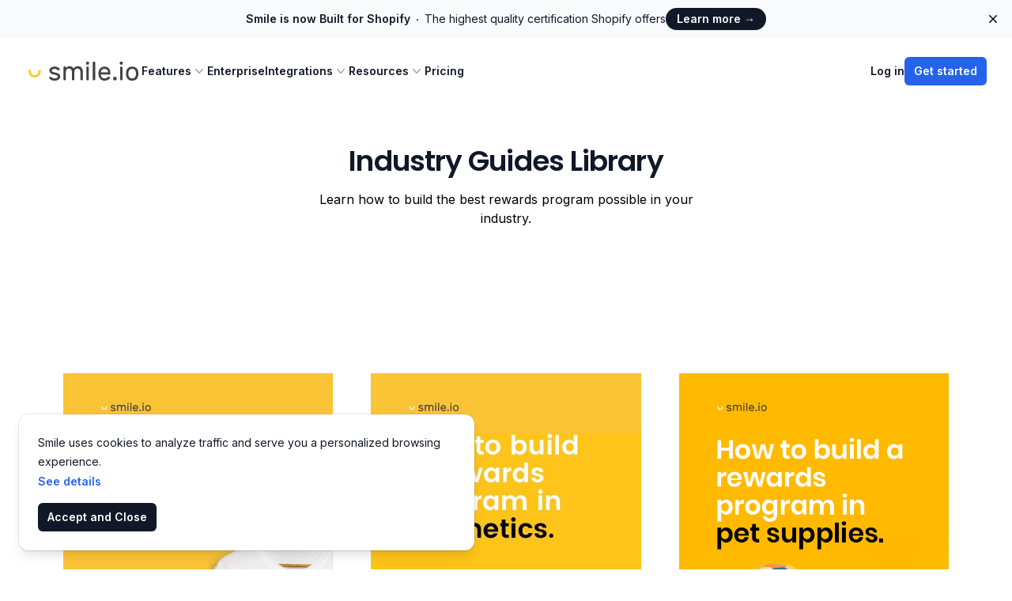

--- FILE ---
content_type: text/html; charset=utf-8
request_url: https://smile.io/resources/industry-guides
body_size: 17206
content:
<!DOCTYPE html><html lang="en" class="h-full scroll-smooth bg-white antialiased"><head><meta charSet="utf-8"/><meta name="viewport" content="width=device-width"/><meta name="next-head-count" content="2"/><title>Smile.io | Loyalty programs for growing businesses</title><meta name="description" content="Join 100,000 growing businesses who use Smile to increase sales with a loyalty program customers love."/><meta name="keywords" content="loyalty program, rewards program, customer engagement, repeat customer, customer retention, smile, brand community"/><meta property="og:site_name" content="Smile.io | Loyalty programs for growing businesses"/><meta name="csrf-param" content="authenticity_token"/><meta name="csrf-token" content="+aUhCMuvnYBt9ggPF9DuFhncQjCuPPeHa3gwwc6EoKx1Dkt0/XeWF6jGAurgwLdl1zAqfn9Cg7KfssrKcxD7SQ=="/><link rel="apple-touch-icon" sizes="180x180" href="/apple-touch-icon.png"/><link rel="icon" type="image/png" href="/favicon-32x32.png" sizes="32x32"/><link rel="icon" type="image/png" href="/favicon-16x16.png" sizes="16x16"/><link rel="mask-icon" href="/safari-pinned-tab.svg" color="#fec433"/><link rel="shortcut icon" href="/favicon.ico"/><meta name="apple-mobile-web-app-title" content="Smile.io"/><meta name="application-name" content="Smile.io"/><link rel="preload" href="/_next/static/media/e4af272ccee01ff0-s.p.woff2" as="font" type="font/woff2" crossorigin="anonymous" data-next-font="size-adjust"/><link rel="preload" href="/_next/static/media/4c285fdca692ea22-s.p.woff2" as="font" type="font/woff2" crossorigin="anonymous" data-next-font="size-adjust"/><link rel="preload" href="/_next/static/media/0484562807a97172-s.p.woff2" as="font" type="font/woff2" crossorigin="anonymous" data-next-font="size-adjust"/><link rel="preload" href="/_next/static/media/eafabf029ad39a43-s.p.woff2" as="font" type="font/woff2" crossorigin="anonymous" data-next-font="size-adjust"/><link rel="preload" href="/_next/static/media/8888a3826f4a3af4-s.p.woff2" as="font" type="font/woff2" crossorigin="anonymous" data-next-font="size-adjust"/><link rel="preload" href="/_next/static/css/019d582a6a1265a7.css" as="style"/><link rel="stylesheet" href="/_next/static/css/019d582a6a1265a7.css" data-n-g=""/><noscript data-n-css=""></noscript><script defer="" nomodule="" src="/_next/static/chunks/polyfills-42372ed130431b0a.js"></script><script src="/_next/static/chunks/webpack-c4acd79e87956a0e.js" defer=""></script><script src="/_next/static/chunks/framework-49c6cecf1f6d5795.js" defer=""></script><script src="/_next/static/chunks/main-4b423ec82b590a3f.js" defer=""></script><script src="/_next/static/chunks/pages/_app-a15cfb544b0a8d21.js" defer=""></script><script src="/_next/static/chunks/279-29855d0063eee466.js" defer=""></script><script src="/_next/static/chunks/pages/resources/%5Bresource%5D-1a294c0be927c2eb.js" defer=""></script><script src="/_next/static/NZOQ-RaJsPkvphvb7A4Ee/_buildManifest.js" defer=""></script><script src="/_next/static/NZOQ-RaJsPkvphvb7A4Ee/_ssgManifest.js" defer=""></script></head><body><div id="__next"><div class="__variable_f367f3 __variable_cfd010 font-sans"><div class="relative z-10 isolate flex items-center gap-x-6 overflow-hidden bg-gray-50 px-6 py-2.5 sm:px-3.5 sm:before:flex-1"><div class="absolute left-[max(-7rem,calc(50%-52rem))] top-1/2 -z-10 -translate-y-1/2 transform-gpu blur-2xl" aria-hidden="true"><div class="aspect-[577/310] w-[36.0625rem] bg-gradient-to-r from-[#ff80b5] to-[#9089fc] opacity-30" style="clip-path:polygon(74.8% 41.9%, 97.2% 73.2%, 100% 34.9%, 92.5% 0.4%, 87.5% 0%, 75% 28.6%, 58.5% 54.6%, 50.1% 56.8%, 46.9% 44%, 48.3% 17.4%, 24.7% 53.9%, 0% 27.9%, 11.9% 74.2%, 24.9% 54.1%, 68.6% 100%, 74.8% 41.9%)"></div></div><div class="absolute left-[max(45rem,calc(50%+8rem))] top-1/2 -z-10 -translate-y-1/2 transform-gpu blur-2xl" aria-hidden="true"><div class="aspect-[577/310] w-[36.0625rem] bg-gradient-to-r from-[#ff80b5] to-[#9089fc] opacity-30" style="clip-path:polygon(74.8% 41.9%, 97.2% 73.2%, 100% 34.9%, 92.5% 0.4%, 87.5% 0%, 75% 28.6%, 58.5% 54.6%, 50.1% 56.8%, 46.9% 44%, 48.3% 17.4%, 24.7% 53.9%, 0% 27.9%, 11.9% 74.2%, 24.9% 54.1%, 68.6% 100%, 74.8% 41.9%)"></div></div><div class="flex flex-wrap items-center gap-x-4 gap-y-2"><p class="text-sm leading-6 text-gray-900"><strong class="font-semibold">Smile is now Built for Shopify</strong><svg viewBox="0 0 2 2" class="mx-2 inline h-0.5 w-0.5 fill-current" aria-hidden="true"><circle cx="1" cy="1" r="1"></circle></svg>The highest quality certification Shopify offers</p><a href="https://blog.smile.io/built-for-shopify-loyalty-app/" target="_blank" class="flex-none rounded-full bg-gray-900 px-3.5 py-1 text-sm font-semibold text-white shadow-sm hover:bg-gray-700 focus-visible:outline focus-visible:outline-2 focus-visible:outline-offset-2 focus-visible:outline-gray-900">Learn more <span aria-hidden="true">→</span></a></div><div class="flex flex-1 justify-end"><button type="button" class="-m-3 p-3 focus-visible:outline-offset-[-4px]"><span class="sr-only">Dismiss</span><svg xmlns="http://www.w3.org/2000/svg" viewBox="0 0 20 20" fill="currentColor" aria-hidden="true" class="h-5 w-5 text-gray-900"><path d="M6.28 5.22a.75.75 0 00-1.06 1.06L8.94 10l-3.72 3.72a.75.75 0 101.06 1.06L10 11.06l3.72 3.72a.75.75 0 101.06-1.06L11.06 10l3.72-3.72a.75.75 0 00-1.06-1.06L10 8.94 6.28 5.22z"></path></svg></button></div></div><div class="relative"><header class="absolute inset-x-0 top-0 z-50"><nav class=" mx-auto flex max-w-7xl items-center justify-between p-6 lg:px-8" aria-label="Global"><div class="flex items-center gap-x-12"><a href="https://smile.io" class="-m-1.5 p-1.5"><span class="sr-only">Your Company</span><img alt="" loading="lazy" width="139" height="24" decoding="async" data-nimg="1" class="h-8 w-auto p-1" style="color:transparent" src="/_next/static/media/logo.5fe0af87.svg"/></a><div class="hidden lg:flex lg:gap-x-12"><div class="hidden lg:flex lg:gap-x-12"><div class="relative" data-headlessui-state=""><button class="flex items-center gap-x-1 text-sm font-semibold leading-6 text-gray-900" type="button" aria-expanded="false" data-headlessui-state="">Features<svg xmlns="http://www.w3.org/2000/svg" viewBox="0 0 20 20" fill="currentColor" aria-hidden="true" class="h-5 w-5 flex-none text-gray-400"><path fill-rule="evenodd" d="M5.23 7.21a.75.75 0 011.06.02L10 11.168l3.71-3.938a.75.75 0 111.08 1.04l-4.25 4.5a.75.75 0 01-1.08 0l-4.25-4.5a.75.75 0 01.02-1.06z" clip-rule="evenodd"></path></svg></button></div><a class="text-sm font-semibold leading-6 text-gray-900" href="/plus">Enterprise</a><div class="relative" data-headlessui-state=""><button class="flex items-center gap-x-1 text-sm font-semibold leading-6 text-gray-900" type="button" aria-expanded="false" data-headlessui-state="">Integrations<svg xmlns="http://www.w3.org/2000/svg" viewBox="0 0 20 20" fill="currentColor" aria-hidden="true" class="h-5 w-5 flex-none text-gray-400"><path fill-rule="evenodd" d="M5.23 7.21a.75.75 0 011.06.02L10 11.168l3.71-3.938a.75.75 0 111.08 1.04l-4.25 4.5a.75.75 0 01-1.08 0l-4.25-4.5a.75.75 0 01.02-1.06z" clip-rule="evenodd"></path></svg></button></div><div class="relative" data-headlessui-state=""><button class="flex items-center gap-x-1 text-sm font-semibold leading-6 text-gray-900" type="button" aria-expanded="false" data-headlessui-state="">Resources<svg xmlns="http://www.w3.org/2000/svg" viewBox="0 0 20 20" fill="currentColor" aria-hidden="true" class="h-5 w-5 flex-none text-gray-400"><path fill-rule="evenodd" d="M5.23 7.21a.75.75 0 011.06.02L10 11.168l3.71-3.938a.75.75 0 111.08 1.04l-4.25 4.5a.75.75 0 01-1.08 0l-4.25-4.5a.75.75 0 01.02-1.06z" clip-rule="evenodd"></path></svg></button></div><a href="/pricing" class="text-sm font-semibold leading-6 text-gray-900">Pricing</a></div><div style="position:fixed;top:1px;left:1px;width:1px;height:0;padding:0;margin:-1px;overflow:hidden;clip:rect(0, 0, 0, 0);white-space:nowrap;border-width:0;display:none"></div></div></div><div class="flex lg:hidden"><button type="button" class="-m-2.5 inline-flex items-center justify-center rounded-md p-2.5 text-gray-700"><span class="sr-only">Open main menu</span><svg xmlns="http://www.w3.org/2000/svg" fill="none" viewBox="0 0 24 24" stroke-width="1.5" stroke="currentColor" aria-hidden="true" class="h-6 w-6"><path stroke-linecap="round" stroke-linejoin="round" d="M3.75 6.75h16.5M3.75 12h16.5m-16.5 5.25h16.5"></path></svg></button></div><div class="hidden lg:flex lg:flex-1 lg:justify-end flex flex-1 items-center justify-end gap-x-6"><a href="https://app.smile.io" target="_blank" class="hidden lg:block lg:text-sm lg:font-semibold lg:leading-6 lg:text-gray-900">Log in</a><a href="https://apps.shopify.com/smile-io" target="_blank" class="rounded-md bg-indigo-600 px-3 py-2 text-sm font-semibold text-white shadow-sm hover:bg-indigo-500 focus-visible:outline focus-visible:outline-2 focus-visible:outline-offset-2 focus-visible:outline-indigo-600">Get started</a></div></nav><div style="position:fixed;top:1px;left:1px;width:1px;height:0;padding:0;margin:-1px;overflow:hidden;clip:rect(0, 0, 0, 0);white-space:nowrap;border-width:0;display:none"></div></header><main><!--$--><!--/$--></main><footer class="bg-white" aria-labelledby="footer-heading"><h2 id="footer-heading" class="sr-only">Footer</h2><div class="mx-auto max-w-7xl px-6 pb-8 pt-16 sm:pt-24 lg:px-8 lg:pt-32"><div class="xl:grid xl:grid-cols-3 xl:gap-8"><div class="space-y-8"><img alt="Smile" loading="lazy" width="100" height="100" decoding="async" data-nimg="1" class="h-7 w-7" style="color:transparent" src="/_next/static/media/smile-logo-icon.839c0146.svg"/><p class="text-sm leading-6 text-gray-600">Loyalty programs for growing businesses</p><div class="flex space-x-6"><a href="https://www.facebook.com/smile.io" class="text-gray-400 hover:text-gray-500"><span class="sr-only">Facebook</span><svg fill="currentColor" viewBox="0 0 24 24" class="h-6 w-6" aria-hidden="true"><path fill-rule="evenodd" d="M22 12c0-5.523-4.477-10-10-10S2 6.477 2 12c0 4.991 3.657 9.128 8.438 9.878v-6.987h-2.54V12h2.54V9.797c0-2.506 1.492-3.89 3.777-3.89 1.094 0 2.238.195 2.238.195v2.46h-1.26c-1.243 0-1.63.771-1.63 1.562V12h2.773l-.443 2.89h-2.33v6.988C18.343 21.128 22 16.991 22 12z" clip-rule="evenodd"></path></svg></a><a href="https://www.instagram.com/smile.rewards" class="text-gray-400 hover:text-gray-500"><span class="sr-only">Instagram</span><svg fill="currentColor" viewBox="0 0 24 24" class="h-6 w-6" aria-hidden="true"><path fill-rule="evenodd" d="M12.315 2c2.43 0 2.784.013 3.808.06 1.064.049 1.791.218 2.427.465a4.902 4.902 0 011.772 1.153 4.902 4.902 0 011.153 1.772c.247.636.416 1.363.465 2.427.048 1.067.06 1.407.06 4.123v.08c0 2.643-.012 2.987-.06 4.043-.049 1.064-.218 1.791-.465 2.427a4.902 4.902 0 01-1.153 1.772 4.902 4.902 0 01-1.772 1.153c-.636.247-1.363.416-2.427.465-1.067.048-1.407.06-4.123.06h-.08c-2.643 0-2.987-.012-4.043-.06-1.064-.049-1.791-.218-2.427-.465a4.902 4.902 0 01-1.772-1.153 4.902 4.902 0 01-1.153-1.772c-.247-.636-.416-1.363-.465-2.427-.047-1.024-.06-1.379-.06-3.808v-.63c0-2.43.013-2.784.06-3.808.049-1.064.218-1.791.465-2.427a4.902 4.902 0 011.153-1.772A4.902 4.902 0 015.45 2.525c.636-.247 1.363-.416 2.427-.465C8.901 2.013 9.256 2 11.685 2h.63zm-.081 1.802h-.468c-2.456 0-2.784.011-3.807.058-.975.045-1.504.207-1.857.344-.467.182-.8.398-1.15.748-.35.35-.566.683-.748 1.15-.137.353-.3.882-.344 1.857-.047 1.023-.058 1.351-.058 3.807v.468c0 2.456.011 2.784.058 3.807.045.975.207 1.504.344 1.857.182.466.399.8.748 1.15.35.35.683.566 1.15.748.353.137.882.3 1.857.344 1.054.048 1.37.058 4.041.058h.08c2.597 0 2.917-.01 3.96-.058.976-.045 1.505-.207 1.858-.344.466-.182.8-.398 1.15-.748.35-.35.566-.683.748-1.15.137-.353.3-.882.344-1.857.048-1.055.058-1.37.058-4.041v-.08c0-2.597-.01-2.917-.058-3.96-.045-.976-.207-1.505-.344-1.858a3.097 3.097 0 00-.748-1.15 3.098 3.098 0 00-1.15-.748c-.353-.137-.882-.3-1.857-.344-1.023-.047-1.351-.058-3.807-.058zM12 6.865a5.135 5.135 0 110 10.27 5.135 5.135 0 010-10.27zm0 1.802a3.333 3.333 0 100 6.666 3.333 3.333 0 000-6.666zm5.338-3.205a1.2 1.2 0 110 2.4 1.2 1.2 0 010-2.4z" clip-rule="evenodd"></path></svg></a><a href="https://twitter.com/smilerewards" class="text-gray-400 hover:text-gray-500"><span class="sr-only">Twitter</span><svg fill="currentColor" viewBox="0 0 24 24" class="h-6 w-6" aria-hidden="true"><path d="M8.29 20.251c7.547 0 11.675-6.253 11.675-11.675 0-.178 0-.355-.012-.53A8.348 8.348 0 0022 5.92a8.19 8.19 0 01-2.357.646 4.118 4.118 0 001.804-2.27 8.224 8.224 0 01-2.605.996 4.107 4.107 0 00-6.993 3.743 11.65 11.65 0 01-8.457-4.287 4.106 4.106 0 001.27 5.477A4.072 4.072 0 012.8 9.713v.052a4.105 4.105 0 003.292 4.022 4.095 4.095 0 01-1.853.07 4.108 4.108 0 003.834 2.85A8.233 8.233 0 012 18.407a11.616 11.616 0 006.29 1.84"></path></svg></a><a href="https://www.linkedin.com/company/smile.io" class="text-gray-400 hover:text-gray-500"><span class="sr-only">Linked In</span><svg fill="currentColor" viewBox="0 0 24 24" class="h-6 w-6" aria-hidden="true"><path fill-rule="evenodd" d="M20.45 20.451h-3.557v-5.57c0-1.329-.024-3.037-1.85-3.037-1.852 0-2.135 1.447-2.135 2.941v5.666H9.35V8.998h3.414v1.565h.048c.475-.9 1.636-1.85 3.368-1.85 3.604 0 4.27 2.372 4.27 5.456v6.282zM5.34 7.432a2.065 2.065 0 1 1 0-4.129 2.065 2.065 0 0 1 0 4.129zm-1.78 13.02h3.56V8.997h-3.56V20.45zM22.223 0H1.77C.794 0 0 .775 0 1.73v20.538C0 23.224.794 24 1.771 24h20.453c.979 0 1.776-.776 1.776-1.732V1.73C24 .775 23.203 0 22.224 0z" clip-rule="evenodd"></path></svg></a><a href="https://www.youtube.com/c/smilerewards" class="text-gray-400 hover:text-gray-500"><span class="sr-only">YouTube</span><svg fill="currentColor" viewBox="0 0 24 24" class="h-6 w-6" aria-hidden="true"><path fill-rule="evenodd" d="M19.812 5.418c.861.23 1.538.907 1.768 1.768C21.998 8.746 22 12 22 12s0 3.255-.418 4.814a2.504 2.504 0 0 1-1.768 1.768c-1.56.419-7.814.419-7.814.419s-6.255 0-7.814-.419a2.505 2.505 0 0 1-1.768-1.768C2 15.255 2 12 2 12s0-3.255.417-4.814a2.507 2.507 0 0 1 1.768-1.768C5.744 5 11.998 5 11.998 5s6.255 0 7.814.418ZM15.194 12 10 15V9l5.194 3Z" clip-rule="evenodd"></path></svg></a></div></div><div class="mt-16 grid grid-cols-2 gap-8 xl:col-span-2 xl:mt-0"><div class="md:grid md:grid-cols-2 md:gap-8"><div><h3 class="text-sm font-semibold leading-6 text-gray-900">Features</h3><ul role="list" class="mt-6 space-y-4"><li><a href="/points" class="text-sm leading-6 text-gray-600 hover:text-gray-900">Points</a></li><li><a href="/vip" class="text-sm leading-6 text-gray-600 hover:text-gray-900">VIP</a></li><li><a href="/referrals" class="text-sm leading-6 text-gray-600 hover:text-gray-900">Referrals</a></li><li><a href="/integrations" class="text-sm leading-6 text-gray-600 hover:text-gray-900">Integrations</a></li><li><a href="/plus" class="text-sm leading-6 text-gray-600 hover:text-gray-900">For Enterprise</a></li></ul></div><div class="mt-10 md:mt-0"><h3 class="text-sm font-semibold leading-6 text-gray-900">Support</h3><ul role="list" class="mt-6 space-y-4"><li><a href="https://blog.smile.io/" class="text-sm leading-6 text-gray-600 hover:text-gray-900">Blog</a></li><li><a href="https://resources.smile.io/newsletter" class="text-sm leading-6 text-gray-600 hover:text-gray-900">Newsletter</a></li><li><a href="/resources" class="text-sm leading-6 text-gray-600 hover:text-gray-900">Learning Center</a></li><li><a href="https://help.smile.io/" class="text-sm leading-6 text-gray-600 hover:text-gray-900">Help Docs</a></li><li><a href="https://status.smile.io/" class="text-sm leading-6 text-gray-600 hover:text-gray-900">Status Page</a></li></ul></div></div><div class="md:grid md:grid-cols-2 md:gap-8"><div><h3 class="text-sm font-semibold leading-6 text-gray-900">Company</h3><ul role="list" class="mt-6 space-y-4"><li><a href="https://smile.io/careers" class="text-sm leading-6 text-gray-600 hover:text-gray-900">Careers</a></li><li><a href="https://smile.io/partners" class="text-sm leading-6 text-gray-600 hover:text-gray-900">Partners</a></li><li><a href="https://smile.io/press-kit" class="text-sm leading-6 text-gray-600 hover:text-gray-900">Press kit</a></li><li><button class="intercom-contact-us-footer-cta text-sm leading-6 text-gray-600 hover:text-gray-900">Contact us</button></li></ul></div><div class="mt-10 md:mt-0"><h3 class="text-sm font-semibold leading-6 text-gray-900">More</h3><ul role="list" class="mt-6 space-y-4"><li><a href="/compare" class="text-sm leading-6 text-gray-600 hover:text-gray-900">Smile vs others</a></li><li><a href="https://news.smile.io" class="text-sm leading-6 text-gray-600 hover:text-gray-900">Product updates</a></li><li><a href="/privacy-policy" class="text-sm leading-6 text-gray-600 hover:text-gray-900">Privacy Policy</a></li><li><a href="/terms-of-service" class="text-sm leading-6 text-gray-600 hover:text-gray-900">Terms of Service</a></li><li><a href="/support-policy" class="text-sm leading-6 text-gray-600 hover:text-gray-900">Support Policy</a></li></ul></div></div></div></div><div class="mt-16 border-t border-gray-900/10 pt-8 sm:mt-20 lg:mt-24"><p class="text-xs leading-5 text-gray-500">© 2025 Smile, Inc. All rights reserved.</p></div></div></footer></div></div></div><script id="__NEXT_DATA__" type="application/json">{"props":{"pageProps":{}},"page":"/resources/[resource]","query":{},"buildId":"NZOQ-RaJsPkvphvb7A4Ee","nextExport":true,"autoExport":true,"isFallback":false,"scriptLoader":[]}</script></body></html>

--- FILE ---
content_type: application/javascript; charset=utf-8
request_url: https://smile.io/_next/static/chunks/pages/resources/%5Bresource%5D/%5Bitem%5D-cb3a7a7ba62d4059.js
body_size: 2366
content:
(self.webpackChunk_N_E=self.webpackChunk_N_E||[]).push([[648],{8403:function(e,t,s){(window.__NEXT_P=window.__NEXT_P||[]).push(["/resources/[resource]/[item]",function(){return s(8929)}])},8929:function(e,t,s){"use strict";s.r(t),s.d(t,{default:function(){return g}});var i=s(5893),r=s(1163),n=s(5675),l=s.n(n),u=s(1664),o=s.n(u),c=s(7294),a=s(7330),d=s(7162),m=s(8458),x=s(6881),f=s(8173),h=s(3623);let p={[f.XA.ebooks]:a.D,[f.XA.caseStudies]:d.Q,[f.XA.industryGuides]:m.y,[f.XA.researchPapers]:x.K};function g(){let e=(0,r.useRouter)(),[t,s]=(0,c.useState)(null),[n,u]=(0,c.useState)(null),a=function(e,t){let s=(p[e]||[]).find(e=>e.slug===t);return{title:null==s?void 0:s.title,description:null==s?void 0:s.description}}(e.query.resource,e.query.item),d={title:a.title,description:a.description,og:{url:"".concat("https://smile.io","/resources/").concat(e.query.resource,"/").concat(e.query.item)}};return((0,c.useEffect)(()=>{var t;let i=null===(t=p[e.query.resource])||void 0===t?void 0:t.find(t=>t.slug===e.query.item);u(e.query.resource),s(i)}),t)?(0,i.jsxs)(i.Fragment,{children:[(0,i.jsx)(h.A,{metatags:d}),(0,i.jsxs)("div",{className:"mx-auto max-w-7xl px-6 pt-36 sm:pt-60 lg:px-8 lg:pt-32",children:[(0,i.jsxs)("div",{className:"flex md:flex-row flex-col gap-x-24",children:[(0,i.jsxs)("div",{className:"basis-7/12 pr-12",children:[(0,i.jsx)("h2",{className:"mt-2 text-3xl font-bold tracking-tight text-gray-900 sm:text-4xl",children:t.title}),(0,i.jsx)("p",{className:"mt-4 font-bold",children:t.subtitle}),(0,i.jsx)("div",{className:"mt-12",dangerouslySetInnerHTML:{__html:t.description}}),(0,i.jsxs)(o(),{href:t.downloadLink,className:"mt-5 rounded-md bg-indigo-600 mt-2 inline-block px-3 py-2 font-semibold text-white shadow-sm hover:bg-indigo-500 focus-visible:outline focus-visible:outline-2 focus-visible:outline-offset-2 focus-visible:outline-indigo-600",children:[t.isLink?"View":"Download"," ",function(){switch(n){case f.XA.ebooks:return"Ebook";case f.XA.caseStudies:return"Case Study";case f.XA.industryGuides:return"Industry Guide";case f.XA.researchPapers:return"Research Paper";default:return""}}()]})]}),(0,i.jsx)("div",{className:"basis-5/12 mt-12 md:mt-0",children:(0,i.jsx)(l(),{src:t.coverImage,className:"shadow-[0_42px_90px_0px_#7d7d7d]",alt:"resource-item-cover"})})]}),(0,i.jsx)("div",{className:"text-center mt-32 max-w-2xl m-auto",children:(0,i.jsxs)("p",{className:"mt-2 md:text-2xl font-bold tracking-tight text-gray-900 sm:text-3xl",children:['"',t.pullQuote,'"']})})]})]}):null}}},function(e){e.O(0,[279,888,774,179],function(){return e(e.s=8403)}),_N_E=e.O()}]);

--- FILE ---
content_type: application/javascript; charset=utf-8
request_url: https://smile.io/_next/static/chunks/pages/plus-419422d6fc03dc15.js
body_size: 36817
content:
(self.webpackChunk_N_E=self.webpackChunk_N_E||[]).push([[895],{6845:function(e,t,a){(window.__NEXT_P=window.__NEXT_P||[]).push(["/plus",function(){return a(9398)}])},1606:function(e,t){"use strict";t.Z={src:"/_next/static/media/feature1.f9ab965f.svg",height:721,width:1216,blurWidth:0,blurHeight:0}},641:function(e,t){"use strict";t.Z={src:"/_next/static/media/feature2.c971ad09.svg",height:721,width:1216,blurWidth:0,blurHeight:0}},2552:function(e,t){"use strict";t.Z={src:"/_next/static/media/points.3f367a69.svg",height:60,width:60,blurWidth:0,blurHeight:0}},7479:function(e,t){"use strict";t.Z={src:"/_next/static/media/referrals.01604ac4.svg",height:60,width:60,blurWidth:0,blurHeight:0}},5085:function(e,t){"use strict";t.Z={src:"/_next/static/media/vip.38216813.svg",height:60,width:60,blurWidth:0,blurHeight:0}},3623:function(e,t,a){"use strict";a.d(t,{A:function(){return o}});var l=a(5893),s=a(9008),i=a.n(s);let r="https://smile.io",n="".concat(r,"/images/metadata/smile-thumbnail.png");function o(e){var t,a,s,o,c,d,m,x,g;let h=e.metatags||{};return(0,l.jsxs)(i(),{children:[(0,l.jsx)("title",{children:h.title||"Smile.io | Loyalty programs for growing businesses"}),(0,l.jsx)("meta",{name:"description",content:h.description||"Increase retention and boost customer engagement with an easy to use loyalty program built for growing businesses"}),(0,l.jsx)("meta",{name:"keywords",content:h.keywords||"Loyalty program, rewards program, customer engagement, repeat customer, customer retention, Smile, brand community"}),(0,l.jsx)("link",{rel:"image_src",href:h.image_src||n}),(0,l.jsx)("meta",{property:"twitter:card",content:(null===(t=h.twitter)||void 0===t?void 0:t.card)||"summary_large_image"}),(0,l.jsx)("meta",{property:"og:title",content:(null===(a=h.og)||void 0===a?void 0:a.title)||h.title||"Smile.io"}),(0,l.jsx)("meta",{property:"og:type",content:(null===(s=h.og)||void 0===s?void 0:s.type)||"website"}),(0,l.jsx)("meta",{property:"og:locale",content:(null===(o=h.og)||void 0===o?void 0:o.locale)||"en_us"}),(0,l.jsx)("meta",{property:"og:image",content:(null===(d=h.og)||void 0===d?void 0:null===(c=d.image)||void 0===c?void 0:c.url)||h.image_src||n}),(0,l.jsx)("meta",{property:"og:url",content:(null===(m=h.og)||void 0===m?void 0:m.url)||r}),(0,l.jsx)("meta",{property:"og:description",content:(null===(x=h.og)||void 0===x?void 0:x.description)||h.description||"Increase retention and boost customer engagement with an easy to use loyalty program built for growing businesses!"}),(0,l.jsx)("meta",{property:"og:site_name",content:(null===(g=h.og)||void 0===g?void 0:g.site_name)||"Smile.io | Loyalty programs for growing businesses"})]})}},4445:function(e,t,a){"use strict";a.d(t,{Z:function(){return i}});var l=a(5893);let s=[{id:1,name:"Businesses using Smile",value:"100,000+"},{id:2,name:"Countries represented",value:"148"},{id:3,name:"Customers rewarded",value:"330M"},{id:4,name:"Sales processed",value:"$136B"}];function i(){return(0,l.jsx)("div",{className:"bg-white py-24 sm:py-32",children:(0,l.jsx)("div",{className:"mx-auto max-w-7xl px-6 lg:px-8",children:(0,l.jsxs)("div",{className:"mx-auto max-w-2xl lg:max-w-none",children:[(0,l.jsxs)("div",{className:"text-center",children:[(0,l.jsx)("h2",{className:"text-3xl font-bold tracking-tight text-gray-900 sm:text-4xl",children:"The world's most scaled loyalty platform"}),(0,l.jsx)("p",{className:"mt-4 text-lg leading-8 text-gray-600",children:"We've invested in scale that powers loyalty for 100,000+ business and thousands of large enterprises."})]}),(0,l.jsx)("dl",{className:"mt-16 grid grid-cols-1 gap-0.5 overflow-hidden rounded-2xl text-center sm:grid-cols-2 lg:grid-cols-4",children:s.map(e=>(0,l.jsxs)("div",{className:"flex flex-col bg-gray-400/5 p-8",children:[(0,l.jsx)("dt",{className:"text-sm font-semibold leading-6 text-gray-600",children:e.name}),(0,l.jsx)("dd",{className:"order-first text-3xl font-semibold tracking-tight text-gray-900",children:e.value})]},e.id))})]})})})}},1575:function(e,t,a){"use strict";a.d(t,{Z:function(){return x}});var l=a(5893),s=a(2400),i=a(2776),r=a(5675),n=a.n(r),o={src:"/_next/static/media/analytics.45dda9c8.svg",height:360,width:608,blurWidth:0,blurHeight:0},c=a(1664),d=a.n(c);let m=[{name:"Reports for everyone.",description:"From sales attribution, to key performance metrics, to financial reports your CFO will love.",icon:s.Z},{name:"Exportable and accessible.",description:"All reports are exportable, and always available to explore from your Smile account.",icon:i.Z}];function x(){return(0,l.jsx)("div",{className:"overflow-hidden bg-white pb-24 sm:pb-32",children:(0,l.jsx)("div",{className:"mx-auto max-w-7xl px-6 lg:px-8",children:(0,l.jsxs)("div",{className:"mx-auto grid max-w-2xl grid-cols-1 gap-x-8 gap-y-16 sm:gap-y-20 lg:mx-0 lg:max-w-none lg:grid-cols-2",children:[(0,l.jsx)("div",{className:"lg:pr-8 lg:pt-4",children:(0,l.jsxs)("div",{className:"lg:max-w-lg",children:[(0,l.jsx)("div",{className:"mb-6",children:(0,l.jsx)(d(),{href:"/plus",className:"inline-flex space-x-6",children:(0,l.jsx)("span",{className:"rounded-full bg-indigo-600/10 px-3 py-1 text-sm font-semibold leading-6 text-indigo-600 ring-1 ring-inset ring-indigo-600/10",children:"Available on Smile Plus"})})}),(0,l.jsx)("h2",{className:"mt-2 text-3xl font-bold tracking-tight text-gray-900 sm:text-4xl",children:"Elevate your loyalty strategy with 25+ specialized reports"}),(0,l.jsx)("p",{className:"mt-6 text-lg leading-8 text-gray-600",children:"Measure the success of your loyalty program and dial in performance with instant access to pre-built reports."}),(0,l.jsx)("dl",{className:"mt-10 max-w-xl space-y-8 text-base leading-7 text-gray-600 lg:max-w-none",children:m.map(e=>(0,l.jsxs)("div",{className:"relative pl-9",children:[(0,l.jsxs)("dt",{className:"inline font-semibold text-gray-900",children:[(0,l.jsx)(e.icon,{className:"absolute left-1 top-1 h-5 w-5 text-indigo-600","aria-hidden":"true"}),e.name]})," ",(0,l.jsx)("dd",{className:"inline",children:e.description})]},e.name))}),(0,l.jsx)("div",{className:"mt-10 flex items-center gap-x-6",children:(0,l.jsx)(d(),{href:"/analytics",className:"rounded-md bg-indigo-600 px-3.5 py-2.5 text-sm font-semibold text-white shadow-sm hover:bg-indigo-500 focus-visible:outline focus-visible:outline-2 focus-visible:outline-offset-2 focus-visible:outline-indigo-600",children:"Explore reports"})})]})}),(0,l.jsx)(n(),{src:o,alt:"Product screenshot",className:"w-[48rem] max-w-none sm:w-[57rem] md:-ml-4 lg:-ml-0",width:2432,height:1442})]})})})}},9960:function(e,t,a){"use strict";a.d(t,{Z:function(){return m}});var l=a(5893),s=a(5675),i=a.n(s),r={src:"/_next/static/media/polaroid.dfbecb9f.svg",height:200,width:603,blurWidth:0,blurHeight:0},n={src:"/_next/static/media/hush-puppies.93dad16c.svg",height:200,width:775,blurWidth:0,blurHeight:0},o={src:"/_next/static/media/birchbox.a8e7d195.svg",height:200,width:893,blurWidth:0,blurHeight:0},c={src:"/_next/static/media/topps.6c788be0.svg",height:200,width:420,blurWidth:0,blurHeight:0},d={src:"/_next/static/media/liquid-death.471aa9bf.svg",height:200,width:618,blurWidth:0,blurHeight:0};function m(){return(0,l.jsx)("div",{id:"plus-logos",className:"mx-auto mt-32 max-w-7xl sm:mt-8 sm:px-6 lg:px-8 sm:mb-20",children:(0,l.jsxs)("div",{className:"relative isolate overflow-hidden bg-gray-900 px-6 py-24 text-center shadow-2xl sm:rounded-3xl sm:px-16",children:[(0,l.jsx)("h2",{className:"mx-auto max-w-2xl text-3xl font-bold tracking-tight text-white sm:text-4xl",children:"Trusted by over 3,000 Shopify Plus brands using loyalty for growth"}),(0,l.jsx)("p",{className:"mx-auto mt-6 max-w-xl text-lg leading-8 text-gray-300",children:"Leading brands around the world use Smile to create loyalty programs that delight customers and deliver exceptional results."}),(0,l.jsxs)("div",{className:"mx-auto mt-20 grid max-w-lg grid-cols-4 items-center gap-x-8 gap-y-12 sm:max-w-xl sm:grid-cols-6 sm:gap-x-10 sm:gap-y-14 lg:max-w-4xl lg:grid-cols-5",children:[(0,l.jsx)(i(),{className:"col-span-2 max-h-12 w-full object-contain lg:col-span-1",src:r,alt:"Transistor",width:158,height:48}),(0,l.jsx)(i(),{className:"col-span-2 max-h-12 w-full object-contain lg:col-span-1",src:n,alt:"Reform",width:158,height:48}),(0,l.jsx)(i(),{className:"col-span-2 max-h-12 w-full object-contain lg:col-span-1",src:d,alt:"Tuple",width:158,height:48}),(0,l.jsx)(i(),{className:"col-span-2 max-h-12 w-full object-contain sm:col-start-2 lg:col-span-1",src:c,alt:"SavvyCal",width:158,height:48}),(0,l.jsx)(i(),{className:"col-span-2 col-start-2 max-h-12 w-full object-contain sm:col-start-auto lg:col-span-1",src:o,alt:"Statamic",width:158,height:48})]}),(0,l.jsx)("div",{className:"absolute -top-24 right-0 -z-10 transform-gpu blur-3xl","aria-hidden":"true",children:(0,l.jsx)("div",{className:"aspect-[1404/767] w-[87.75rem] bg-gradient-to-r from-[#80caff] to-[#4f46e5] opacity-25",style:{clipPath:"polygon(73.6% 51.7%, 91.7% 11.8%, 100% 46.4%, 97.4% 82.2%, 92.5% 84.9%, 75.7% 64%, 55.3% 47.5%, 46.5% 49.4%, 45% 62.9%, 50.3% 87.2%, 21.3% 64.1%, 0.1% 100%, 5.4% 51.1%, 21.4% 63.9%, 58.9% 0.2%, 73.6% 51.7%)"}})})]})})}},9398:function(e,t,a){"use strict";a.r(t),a.d(t,{default:function(){return K}});var l=a(5893);a(9008);var s=a(7294);function i(){return(0,l.jsx)("div",{className:"bg-white",children:(0,l.jsxs)("div",{className:"relative isolate px-6 pt-14 lg:px-8",children:[(0,l.jsx)("div",{className:"absolute inset-x-0 -top-40 -z-10 transform-gpu overflow-hidden blur-3xl sm:-top-80","aria-hidden":"true",children:(0,l.jsx)("div",{className:"relative left-[calc(50%-11rem)] aspect-[1155/678] w-[36.125rem] -translate-x-1/2 rotate-[30deg] bg-gradient-to-tr from-[#ff80b5] to-[#9089fc] opacity-30 sm:left-[calc(50%-30rem)] sm:w-[72.1875rem]",style:{clipPath:"polygon(74.1% 44.1%, 100% 61.6%, 97.5% 26.9%, 85.5% 0.1%, 80.7% 2%, 72.5% 32.5%, 60.2% 62.4%, 52.4% 68.1%, 47.5% 58.3%, 45.2% 34.5%, 27.5% 76.7%, 0.1% 64.9%, 17.9% 100%, 27.6% 76.8%, 76.1% 97.7%, 74.1% 44.1%)"}})}),(0,l.jsxs)("div",{className:"mx-auto max-w-2xl py-32 sm:py-48 lg:py-56",children:[(0,l.jsx)("div",{className:"hidden sm:mb-8 sm:flex sm:justify-center"}),(0,l.jsxs)("div",{className:"text-center",children:[(0,l.jsxs)("h1",{className:"text-4xl font-bold tracking-tight text-gray-900 sm:text-6xl",children:["Enterprise loyalty.",(0,l.jsx)("br",{}),"Made easy."]}),(0,l.jsx)("p",{className:"mt-6 text-lg leading-8 text-gray-600",children:"Launch fast. Spend less. Grow more. Smile Plus is designed for high-volume businesses so you can create a loyalty program that drives results."}),(0,l.jsxs)("div",{className:"mt-10 flex items-center justify-center gap-x-6",children:[(0,l.jsx)("a",{href:"https://smile-io.typeform.com/to/U58RbKQD?utm_source=smile&utm_medium=website&utm_campaign=book_a_demo&utm_content=enterprise_hero",className:"rounded-md bg-indigo-600 px-3.5 py-2.5 text-sm font-semibold text-white shadow-sm hover:bg-indigo-500 focus-visible:outline focus-visible:outline-2 focus-visible:outline-offset-2 focus-visible:outline-indigo-600",children:"Book a demo"}),(0,l.jsxs)("a",{href:"#",className:"text-sm font-semibold leading-6 text-gray-900",onClick:()=>{document.getElementById("plus-logos").scrollIntoView({behavior:"smooth"})},children:["Learn more ",(0,l.jsx)("span",{"aria-hidden":"true",children:"↓"})]})]})]})]}),(0,l.jsx)("div",{className:"absolute inset-x-0 top-[calc(100%-13rem)] -z-10 transform-gpu overflow-hidden blur-3xl sm:top-[calc(100%-30rem)]","aria-hidden":"true",children:(0,l.jsx)("div",{className:"relative left-[calc(50%+3rem)] aspect-[1155/678] w-[36.125rem] -translate-x-1/2 bg-gradient-to-tr from-[#ff80b5] to-[#9089fc] opacity-30 sm:left-[calc(50%+36rem)] sm:w-[72.1875rem]",style:{clipPath:"polygon(74.1% 44.1%, 100% 61.6%, 97.5% 26.9%, 85.5% 0.1%, 80.7% 2%, 72.5% 32.5%, 60.2% 62.4%, 52.4% 68.1%, 47.5% 58.3%, 45.2% 34.5%, 27.5% 76.7%, 0.1% 64.9%, 17.9% 100%, 27.6% 76.8%, 76.1% 97.7%, 74.1% 44.1%)"}})})]})})}var r=a(9960),n=a(6587),o=a(0),c=a(1444),d=a(5675),m=a.n(d);n.Z,o.Z,c.Z;var x=a(3623),g=a(306);let h=s.forwardRef(function(e,t){let{title:a,titleId:l,...i}=e;return s.createElement("svg",Object.assign({xmlns:"http://www.w3.org/2000/svg",viewBox:"0 0 20 20",fill:"currentColor","aria-hidden":"true",ref:t,"aria-labelledby":l},i),a?s.createElement("title",{id:l},a):null,s.createElement("path",{d:"M12 9a1 1 0 01-1-1V3c0-.553.45-1.008.997-.93a7.004 7.004 0 015.933 5.933c.078.547-.378.997-.93.997h-5z"}),s.createElement("path",{d:"M8.003 4.07C8.55 3.992 9 4.447 9 5v5a1 1 0 001 1h5c.552 0 1.008.45.93.997A7.001 7.001 0 012 11a7.002 7.002 0 016.003-6.93z"}))});var u=a(1664),p=a.n(u),f={src:"/_next/static/media/sales-influenced.6b38b471.svg",height:721,width:1216,blurWidth:0,blurHeight:0};let w=[{name:"Sales influenced.",description:"Measure how much Smile is helping your business grow over time with loyalty.",icon:g.Z},{name:"Key performance indicators.",description:"Monitor the most important metrics over time to plan your next move.",icon:h},{name:"Points accounting.",description:"Understand how points are being earned, redeemed, and expired over time.",icon:h}];function v(){return(0,l.jsx)("div",{className:"bg-white py-24",children:(0,l.jsx)("div",{className:"mx-auto max-w-7xl sm:px-6 lg:px-8",children:(0,l.jsxs)("div",{className:"relative isolate overflow-hidden bg-gray-900 px-6 py-20 sm:rounded-3xl sm:px-10 sm:py-24 lg:py-24 xl:px-24",children:[(0,l.jsxs)("div",{className:"mx-auto grid max-w-2xl grid-cols-1 gap-x-8 gap-y-16 sm:gap-y-20 lg:mx-0 lg:max-w-none lg:grid-cols-2 lg:items-center lg:gap-y-0",children:[(0,l.jsxs)("div",{className:"lg:row-start-2 lg:max-w-md",children:[(0,l.jsxs)("h2",{className:"text-3xl font-bold tracking-tight text-white sm:text-4xl",children:["Powerful reports.",(0,l.jsx)("br",{}),"At your fingertips."]}),(0,l.jsx)("p",{className:"mt-6 text-lg leading-8 text-gray-300",children:"Enjoy easy access to the reports your team needs to measure success."})]}),(0,l.jsx)(m(),{src:f,alt:"Product screenshot",className:"relative -z-20 min-w-full max-w-xl rounded-xl shadow-xl lg:row-span-4 lg:w-[64rem] lg:max-w-none",width:2432,height:1442}),(0,l.jsxs)("div",{className:"max-w-xl lg:row-start-3 lg:mt-10 lg:max-w-md lg:border-t lg:border-white/10 lg:pt-10",children:[(0,l.jsx)("dl",{className:"max-w-xl space-y-8 text-base leading-7 text-gray-300 lg:max-w-none",children:w.map(e=>(0,l.jsxs)("div",{className:"relative",children:[(0,l.jsxs)("dt",{className:"ml-9 inline-block font-semibold text-white",children:[(0,l.jsx)(e.icon,{className:"absolute left-1 top-1 h-5 w-5 text-indigo-500","aria-hidden":"true"}),e.name]})," ",(0,l.jsx)("dd",{className:"inline",children:e.description})]},e.name))}),(0,l.jsx)("div",{className:"mt-10 flex items-center justify-center gap-x-6 lg:justify-start",children:(0,l.jsx)(p(),{href:"/analytics",className:"rounded-md bg-white px-3.5 py-2.5 text-sm font-semibold text-gray-900 shadow-sm hover:bg-gray-100 focus-visible:outline focus-visible:outline-2 focus-visible:outline-offset-2 focus-visible:outline-white",children:"Explore reports"})})]})]}),(0,l.jsx)("div",{className:"pointer-events-none absolute left-12 top-1/2 -z-10 -translate-y-1/2 transform-gpu blur-3xl lg:bottom-[-12rem] lg:top-auto lg:translate-y-0 lg:transform-gpu","aria-hidden":"true",children:(0,l.jsx)("div",{className:"aspect-[1155/678] w-[72.1875rem] bg-gradient-to-tr from-[#ff80b5] to-[#9089fc] opacity-25",style:{clipPath:"polygon(74.1% 44.1%, 100% 61.6%, 97.5% 26.9%, 85.5% 0.1%, 80.7% 2%, 72.5% 32.5%, 60.2% 62.4%, 52.4% 68.1%, 47.5% 58.3%, 45.2% 34.5%, 27.5% 76.7%, 0.1% 64.9%, 17.9% 100%, 27.6% 76.8%, 76.1% 97.7%, 74.1% 44.1%)"}})})]})})})}let b=s.forwardRef(function(e,t){let{title:a,titleId:l,...i}=e;return s.createElement("svg",Object.assign({xmlns:"http://www.w3.org/2000/svg",viewBox:"0 0 20 20",fill:"currentColor","aria-hidden":"true",ref:t,"aria-labelledby":l},i),a?s.createElement("title",{id:l},a):null,s.createElement("path",{fillRule:"evenodd",d:"M10 18a8 8 0 100-16 8 8 0 000 16zm3.857-9.809a.75.75 0 00-1.214-.882l-3.483 4.79-1.88-1.88a.75.75 0 10-1.06 1.061l2.5 2.5a.75.75 0 001.137-.089l4-5.5z",clipRule:"evenodd"}))});var y={src:"/_next/static/media/best-of-smile.f55687b4.svg",height:475,width:475,blurWidth:0,blurHeight:0};let j=["Launch in days, not months","No long-term contracts","24/7 expert loyalty support","Powerful data reporting","Shopify Plus integration","API access"];function N(){return(0,l.jsx)("div",{className:"bg-gray-900 py-24 sm:py-32",children:(0,l.jsxs)("div",{className:"relative isolate",children:[(0,l.jsx)("div",{className:"mx-auto max-w-7xl sm:px-6 lg:px-8",children:(0,l.jsxs)("div",{className:"mx-auto flex max-w-2xl flex-col gap-16 bg-white/5 px-6 py-16 ring-1 ring-white/10 sm:rounded-3xl sm:p-8 lg:mx-0 lg:max-w-none lg:flex-row lg:items-center lg:py-20 xl:gap-x-20 xl:px-20",children:[(0,l.jsx)(m(),{className:"h-96 w-full flex-none rounded-2xl object-cover shadow-xl lg:aspect-square lg:h-auto lg:max-w-sm",src:y,alt:""}),(0,l.jsxs)("div",{className:"w-full flex-auto",children:[(0,l.jsx)("h2",{className:"text-3xl font-bold tracking-tight text-white sm:text-4xl",children:"Get the best of Smile"}),(0,l.jsx)("p",{className:"mt-6 text-lg leading-8 text-gray-300",children:"Smile Plus is designed to help you craft the best performing loyalty program for your business, without the long-term contracts and lengthy launch schedules."}),(0,l.jsx)("ul",{role:"list",className:"mt-10 grid grid-cols-1 gap-x-8 gap-y-3 text-base leading-7 text-white sm:grid-cols-2",children:j.map(e=>(0,l.jsxs)("li",{className:"flex gap-x-3",children:[(0,l.jsx)(b,{className:"h-7 w-5 flex-none","aria-hidden":"true"}),e]},e))})]})]})}),(0,l.jsx)("div",{className:"absolute inset-x-0 -top-16 -z-10 flex transform-gpu justify-center overflow-hidden blur-3xl","aria-hidden":"true",children:(0,l.jsx)("div",{className:"aspect-[1318/752] w-[82.375rem] flex-none bg-gradient-to-r from-[#80caff] to-[#4f46e5] opacity-25",style:{clipPath:"polygon(73.6% 51.7%, 91.7% 11.8%, 100% 46.4%, 97.4% 82.2%, 92.5% 84.9%, 75.7% 64%, 55.3% 47.5%, 46.5% 49.4%, 45% 62.9%, 50.3% 87.2%, 21.3% 64.1%, 0.1% 100%, 5.4% 51.1%, 21.4% 63.9%, 58.9% 0.2%, 73.6% 51.7%)"}})})]})})}function A(){return(0,l.jsxs)("div",{className:"relative isolate overflow-hidden bg-gray-900",children:[(0,l.jsx)("div",{className:"px-6 py-24 sm:px-6 sm:py-32 lg:px-8",children:(0,l.jsxs)("div",{className:"mx-auto max-w-2xl text-center",children:[(0,l.jsxs)("h2",{className:"text-3xl font-bold tracking-tight text-white sm:text-4xl",children:["Pay less, grow more.",(0,l.jsx)("br",{}),"Get started today."]}),(0,l.jsx)("p",{className:"mx-auto mt-6 max-w-xl text-lg leading-8 text-gray-300",children:"Our team is here to help you launch fast and grow with loyalty. Get started today with transparent pricing and no long-term contracts."}),(0,l.jsxs)("div",{className:"mt-10 flex items-center justify-center gap-x-6",children:[(0,l.jsx)("a",{href:"https://smile-io.typeform.com/to/U58RbKQD?utm_source=smile&utm_medium=website&utm_campaign=book_a_demo&utm_content=enterprise_footer",className:"intercom-get-in-touch-cta rounded-md bg-white px-3.5 py-2.5 text-sm font-semibold text-gray-900 shadow-sm hover:bg-gray-100 focus-visible:outline focus-visible:outline-2 focus-visible:outline-offset-2 focus-visible:outline-white",children:"Book a demo"}),(0,l.jsxs)("a",{href:"https://apps.shopify.com/smile-io",target:"_blank",className:"text-sm font-semibold leading-6 text-white",children:["Get started ",(0,l.jsx)("span",{"aria-hidden":"true",children:"→"})]})]})]})}),(0,l.jsxs)("svg",{viewBox:"0 0 1024 1024",className:"absolute left-1/2 top-1/2 -z-10 h-[64rem] w-[64rem] -translate-x-1/2 [mask-image:radial-gradient(closest-side,white,transparent)]","aria-hidden":"true",children:[(0,l.jsx)("circle",{cx:512,cy:512,r:512,fill:"url(#8d958450-c69f-4251-94bc-4e091a323369)",fillOpacity:"0.7"}),(0,l.jsx)("defs",{children:(0,l.jsxs)("radialGradient",{id:"8d958450-c69f-4251-94bc-4e091a323369",children:[(0,l.jsx)("stop",{stopColor:"#7775D6"}),(0,l.jsx)("stop",{offset:1,stopColor:"#E935C1"})]})})]})]})}var E=a(2552),z=a(7479),M=a(5085);let k=[{name:"Points",description:"Motivate customers to make repeat purchases by rewarding every order!",href:"/points",image:E.Z},{name:"VIP",description:"Reward your best customers with exclusive perks, early access, and more!",href:"/vip",image:M.Z},{name:"Referrals",description:"Encourage customers to refer their friends and easily earn rewards.",href:"/referrals",image:z.Z}];function R(){return(0,l.jsx)("div",{className:"bg-white py-24 sm:py-32 sm:pb-48",children:(0,l.jsxs)("div",{className:"mx-auto max-w-7xl px-6 lg:px-8",children:[(0,l.jsxs)("div",{className:"mx-auto max-w-2xl lg:mx-0",children:[(0,l.jsx)("h2",{className:"text-3xl font-bold tracking-tight text-gray-900 sm:text-4xl",children:"We focus 100% on the tools you need to grow repeat sales"}),(0,l.jsx)("p",{className:"mt-6 text-lg leading-8 text-gray-600",children:"Points, VIP, and referrals work seamlessly together to create the ultimate loyalty program for your business."})]}),(0,l.jsx)("div",{className:"mx-auto mt-16 max-w-2xl sm:mt-20 lg:mt-24 lg:max-w-none",children:(0,l.jsx)("dl",{className:"grid max-w-xl grid-cols-1 gap-x-8 gap-y-16 lg:max-w-none lg:grid-cols-3",children:k.map(e=>(0,l.jsxs)("div",{className:"flex flex-col",children:[(0,l.jsxs)("dt",{className:"text-base font-semibold leading-7 text-gray-900",children:[(0,l.jsx)("div",{className:"mb-6 flex h-10 w-10 items-center justify-center",children:(0,l.jsx)(m(),{src:e.image,alt:e.name,className:"h-8 w-8 text-white","aria-hidden":"true"})}),e.name]}),(0,l.jsxs)("dd",{className:"mt-1 flex flex-auto flex-col text-base leading-7 text-gray-600",children:[(0,l.jsx)("p",{className:"flex-auto",children:e.description}),(0,l.jsx)("p",{className:"mt-6",children:(0,l.jsxs)("a",{href:e.href,className:"text-sm font-semibold leading-6 text-indigo-600",children:["Learn more ",(0,l.jsx)("span",{"aria-hidden":"true",children:"→"})]})})]})]},e.name))})})]})})}var _=a(4341),Z=a(5506),C=a(2764),P=a(641);let S=[{name:"Launch confidently in days.",description:"Your program is set up with best practices used by top-performing programs on Smile.",icon:_.Z},{name:"Adjust customer points with ease.",description:"Empower your support team to make it right with customers by issuing points.",icon:Z.Z},{name:"Reports at your fingertips.",description:"Share success of your loyalty program with monthly reports and industry benchmarks.",icon:C.Z}];function B(){return(0,l.jsx)("div",{className:"overflow-hidden bg-white pb-24 sm:pb-32 sm:mt-20",children:(0,l.jsx)("div",{className:"mx-auto max-w-7xl px-6 lg:px-8",children:(0,l.jsxs)("div",{className:"mx-auto grid max-w-2xl grid-cols-1 gap-x-8 gap-y-16 sm:gap-y-20 lg:mx-0 lg:max-w-none lg:grid-cols-2",children:[(0,l.jsx)("div",{className:"lg:ml-auto lg:pl-4 lg:pt-4",children:(0,l.jsxs)("div",{className:"lg:max-w-lg",children:[(0,l.jsx)("h2",{className:"text-base font-semibold leading-7 text-indigo-600",children:"Loyalty without the extra work"}),(0,l.jsxs)("h2",{className:"mt-2 text-3xl font-bold tracking-tight text-gray-900 sm:text-4xl",children:["Quick to launch.",(0,l.jsx)("br",{}),"Effortless to manage."]}),(0,l.jsx)("p",{className:"mt-6 text-lg leading-8 text-gray-600",children:"Smile makes it easy to launch and manage your program, so you can focus on what matters most."}),(0,l.jsx)("dl",{className:"mt-10 max-w-xl space-y-8 text-base leading-7 text-gray-600 lg:max-w-none",children:S.map(e=>(0,l.jsxs)("div",{className:"relative pl-9",children:[(0,l.jsxs)("dt",{className:"inline font-semibold text-gray-900",children:[(0,l.jsx)(e.icon,{className:"absolute left-1 top-1 h-5 w-5 text-indigo-600","aria-hidden":"true"}),e.name]})," ",(0,l.jsx)("dd",{className:"inline",children:e.description})]},e.name))})]})}),(0,l.jsx)("div",{className:"flex items-start justify-end lg:order-first",children:(0,l.jsx)(m(),{src:P.Z,alt:"Product screenshot",className:"w-[48rem] max-w-none sm:w-[57rem]",width:2432,height:1442})})]})})})}var H=a(7801),O=a(7348),V=a(3503);a(1606),H.Z,O.Z,V.Z;var W=a(5986),L={src:"/_next/static/media/checkout-extensions.cef9c79b.png",height:1442,width:2432,blurDataURL:"[data-uri]",blurWidth:8,blurHeight:5};let T=[{name:"Redeem points at checkout.",description:"Your customers can redeem points right at checkout with Shopify's checkout extensibility.",icon:W.Z},{name:"Embed across your store.",description:"Show points on the product page, account page, checkout page, and more.",icon:O.Z},{name:"Create a loyalty page.",description:"Quickly make an SEO-friendly page that's easy to link to from emails and social posts.",icon:V.Z}];function U(){return(0,l.jsx)("div",{className:"overflow-hidden bg-white py-24 sm:py-32 sm:pt-40",children:(0,l.jsx)("div",{className:"mx-auto max-w-7xl px-6 lg:px-8",children:(0,l.jsxs)("div",{className:"mx-auto grid max-w-2xl grid-cols-1 gap-x-8 gap-y-16 sm:gap-y-20 lg:mx-0 lg:max-w-none lg:grid-cols-2",children:[(0,l.jsx)("div",{className:"lg:pr-8 lg:pt-4",children:(0,l.jsxs)("div",{className:"lg:max-w-lg",children:[(0,l.jsx)("h2",{className:"text-base font-semibold leading-7 text-indigo-600",children:"Featured in Shopify Editions"}),(0,l.jsx)("p",{className:"mt-2 text-3xl font-bold tracking-tight text-gray-900 sm:text-4xl",children:"Embed Smile with the best checkout extensibility available."}),(0,l.jsx)("p",{className:"mt-6 text-lg leading-8 text-gray-600",children:"Boost repeat purchases by embedding Smile in the places your customers are shopping. Move fast and make changes in real-time - no code required."}),(0,l.jsx)("dl",{className:"mt-10 max-w-xl space-y-8 text-base leading-7 text-gray-600 lg:max-w-none",children:T.map(e=>(0,l.jsxs)("div",{className:"relative pl-9",children:[(0,l.jsxs)("dt",{className:"inline font-semibold text-gray-900",children:[(0,l.jsx)(e.icon,{className:"absolute left-1 top-1 h-5 w-5 text-indigo-600","aria-hidden":"true"}),e.name]})," ",(0,l.jsx)("dd",{className:"inline",children:e.description})]},e.name))})]})}),(0,l.jsx)("a",{href:"https://www.youtube.com/watch?v=pW1L3iKNpA0&t=51s",target:"_blank",className:"relative",children:(0,l.jsx)(m(),{src:L,alt:"Product screenshot",className:"w-[48rem] max-w-none rounded-xl shadow-xl ring-1 ring-gray-400/10 sm:w-[57rem] md:-ml-4 lg:-ml-0",width:2432,height:1442})})]})})})}a(1575);var G=a(4445);let I={title:"Smile.io | Loyalty points programs for growing businesses",og:{url:"".concat("https://smile.io","/plus")}};function K(){return(0,l.jsxs)(l.Fragment,{children:[(0,l.jsx)(x.A,{metatags:I},"plus-metatags"),(0,l.jsx)(i,{}),(0,l.jsx)(G.Z,{}),(0,l.jsx)(r.Z,{}),(0,l.jsx)(U,{}),(0,l.jsx)(B,{}),(0,l.jsx)(v,{}),(0,l.jsx)(R,{}),(0,l.jsx)(N,{}),(0,l.jsx)(A,{})]})}},5506:function(e,t,a){"use strict";var l=a(7294);let s=l.forwardRef(function(e,t){let{title:a,titleId:s,...i}=e;return l.createElement("svg",Object.assign({xmlns:"http://www.w3.org/2000/svg",viewBox:"0 0 20 20",fill:"currentColor","aria-hidden":"true",ref:t,"aria-labelledby":s},i),a?l.createElement("title",{id:s},a):null,l.createElement("path",{d:"M10 3.75a2 2 0 10-4 0 2 2 0 004 0zM17.25 4.5a.75.75 0 000-1.5h-5.5a.75.75 0 000 1.5h5.5zM5 3.75a.75.75 0 01-.75.75h-1.5a.75.75 0 010-1.5h1.5a.75.75 0 01.75.75zM4.25 17a.75.75 0 000-1.5h-1.5a.75.75 0 000 1.5h1.5zM17.25 17a.75.75 0 000-1.5h-5.5a.75.75 0 000 1.5h5.5zM9 10a.75.75 0 01-.75.75h-5.5a.75.75 0 010-1.5h5.5A.75.75 0 019 10zM17.25 10.75a.75.75 0 000-1.5h-1.5a.75.75 0 000 1.5h1.5zM14 10a2 2 0 10-4 0 2 2 0 004 0zM10 16.25a2 2 0 10-4 0 2 2 0 004 0z"}))});t.Z=s},306:function(e,t,a){"use strict";var l=a(7294);let s=l.forwardRef(function(e,t){let{title:a,titleId:s,...i}=e;return l.createElement("svg",Object.assign({xmlns:"http://www.w3.org/2000/svg",viewBox:"0 0 20 20",fill:"currentColor","aria-hidden":"true",ref:t,"aria-labelledby":s},i),a?l.createElement("title",{id:s},a):null,l.createElement("path",{fillRule:"evenodd",d:"M1 4a1 1 0 011-1h16a1 1 0 011 1v8a1 1 0 01-1 1H2a1 1 0 01-1-1V4zm12 4a3 3 0 11-6 0 3 3 0 016 0zM4 9a1 1 0 100-2 1 1 0 000 2zm13-1a1 1 0 11-2 0 1 1 0 012 0zM1.75 14.5a.75.75 0 000 1.5c4.417 0 8.693.603 12.749 1.73 1.111.309 2.251-.512 2.251-1.696v-.784a.75.75 0 00-1.5 0v.784a.272.272 0 01-.35.25A49.043 49.043 0 001.75 14.5z",clipRule:"evenodd"}))});t.Z=s},2764:function(e,t,a){"use strict";var l=a(7294);let s=l.forwardRef(function(e,t){let{title:a,titleId:s,...i}=e;return l.createElement("svg",Object.assign({xmlns:"http://www.w3.org/2000/svg",viewBox:"0 0 20 20",fill:"currentColor","aria-hidden":"true",ref:t,"aria-labelledby":s},i),a?l.createElement("title",{id:s},a):null,l.createElement("path",{d:"M15.5 2A1.5 1.5 0 0014 3.5v13a1.5 1.5 0 001.5 1.5h1a1.5 1.5 0 001.5-1.5v-13A1.5 1.5 0 0016.5 2h-1zM9.5 6A1.5 1.5 0 008 7.5v9A1.5 1.5 0 009.5 18h1a1.5 1.5 0 001.5-1.5v-9A1.5 1.5 0 0010.5 6h-1zM3.5 10A1.5 1.5 0 002 11.5v5A1.5 1.5 0 003.5 18h1A1.5 1.5 0 006 16.5v-5A1.5 1.5 0 004.5 10h-1z"}))});t.Z=s},6587:function(e,t,a){"use strict";var l=a(7294);let s=l.forwardRef(function(e,t){let{title:a,titleId:s,...i}=e;return l.createElement("svg",Object.assign({xmlns:"http://www.w3.org/2000/svg",viewBox:"0 0 20 20",fill:"currentColor","aria-hidden":"true",ref:t,"aria-labelledby":s},i),a?l.createElement("title",{id:s},a):null,l.createElement("path",{fillRule:"evenodd",d:"M5.5 17a4.5 4.5 0 01-1.44-8.765 4.5 4.5 0 018.302-3.046 3.5 3.5 0 014.504 4.272A4 4 0 0115 17H5.5zm3.75-2.75a.75.75 0 001.5 0V9.66l1.95 2.1a.75.75 0 101.1-1.02l-3.25-3.5a.75.75 0 00-1.1 0l-3.25 3.5a.75.75 0 101.1 1.02l1.95-2.1v4.59z",clipRule:"evenodd"}))});t.Z=s},3503:function(e,t,a){"use strict";var l=a(7294);let s=l.forwardRef(function(e,t){let{title:a,titleId:s,...i}=e;return l.createElement("svg",Object.assign({xmlns:"http://www.w3.org/2000/svg",viewBox:"0 0 20 20",fill:"currentColor","aria-hidden":"true",ref:t,"aria-labelledby":s},i),a?l.createElement("title",{id:s},a):null,l.createElement("path",{fillRule:"evenodd",d:"M10 1a.75.75 0 01.75.75v1.5a.75.75 0 01-1.5 0v-1.5A.75.75 0 0110 1zM5.05 3.05a.75.75 0 011.06 0l1.062 1.06A.75.75 0 116.11 5.173L5.05 4.11a.75.75 0 010-1.06zm9.9 0a.75.75 0 010 1.06l-1.06 1.062a.75.75 0 01-1.062-1.061l1.061-1.06a.75.75 0 011.06 0zM3 8a.75.75 0 01.75-.75h1.5a.75.75 0 010 1.5h-1.5A.75.75 0 013 8zm11 0a.75.75 0 01.75-.75h1.5a.75.75 0 010 1.5h-1.5A.75.75 0 0114 8zm-6.828 2.828a.75.75 0 010 1.061L6.11 12.95a.75.75 0 01-1.06-1.06l1.06-1.06a.75.75 0 011.06 0zm3.594-3.317a.75.75 0 00-1.37.364l-.492 6.861a.75.75 0 001.204.65l1.043-.799.985 3.678a.75.75 0 001.45-.388l-.978-3.646 1.292.204a.75.75 0 00.74-1.16l-3.874-5.764z",clipRule:"evenodd"}))});t.Z=s},2776:function(e,t,a){"use strict";var l=a(7294);let s=l.forwardRef(function(e,t){let{title:a,titleId:s,...i}=e;return l.createElement("svg",Object.assign({xmlns:"http://www.w3.org/2000/svg",viewBox:"0 0 20 20",fill:"currentColor","aria-hidden":"true",ref:t,"aria-labelledby":s},i),a?l.createElement("title",{id:s},a):null,l.createElement("path",{fillRule:"evenodd",d:"M2 4.75C2 3.784 2.784 3 3.75 3h4.836c.464 0 .909.184 1.237.513l1.414 1.414a.25.25 0 00.177.073h4.836c.966 0 1.75.784 1.75 1.75v8.5A1.75 1.75 0 0116.25 17H3.75A1.75 1.75 0 012 15.25V4.75zm8.75 4a.75.75 0 00-1.5 0v2.546l-.943-1.048a.75.75 0 10-1.114 1.004l2.25 2.5a.75.75 0 001.114 0l2.25-2.5a.75.75 0 10-1.114-1.004l-.943 1.048V8.75z",clipRule:"evenodd"}))});t.Z=s},0:function(e,t,a){"use strict";var l=a(7294);let s=l.forwardRef(function(e,t){let{title:a,titleId:s,...i}=e;return l.createElement("svg",Object.assign({xmlns:"http://www.w3.org/2000/svg",viewBox:"0 0 20 20",fill:"currentColor","aria-hidden":"true",ref:t,"aria-labelledby":s},i),a?l.createElement("title",{id:s},a):null,l.createElement("path",{fillRule:"evenodd",d:"M10 1a4.5 4.5 0 00-4.5 4.5V9H5a2 2 0 00-2 2v6a2 2 0 002 2h10a2 2 0 002-2v-6a2 2 0 00-2-2h-.5V5.5A4.5 4.5 0 0010 1zm3 8V5.5a3 3 0 10-6 0V9h6z",clipRule:"evenodd"}))});t.Z=s},7801:function(e,t,a){"use strict";var l=a(7294);let s=l.forwardRef(function(e,t){let{title:a,titleId:s,...i}=e;return l.createElement("svg",Object.assign({xmlns:"http://www.w3.org/2000/svg",viewBox:"0 0 20 20",fill:"currentColor","aria-hidden":"true",ref:t,"aria-labelledby":s},i),a?l.createElement("title",{id:s},a):null,l.createElement("path",{d:"M15.993 1.385a1.87 1.87 0 012.623 2.622l-4.03 5.27a12.749 12.749 0 01-4.237 3.562 4.508 4.508 0 00-3.188-3.188 12.75 12.75 0 013.562-4.236l5.27-4.03zM6 11a3 3 0 00-3 3 .5.5 0 01-.72.45.75.75 0 00-1.035.931A4.001 4.001 0 009 14.004V14a3.01 3.01 0 00-1.66-2.685A2.99 2.99 0 006 11z"}))});t.Z=s},7348:function(e,t,a){"use strict";var l=a(7294);let s=l.forwardRef(function(e,t){let{title:a,titleId:s,...i}=e;return l.createElement("svg",Object.assign({xmlns:"http://www.w3.org/2000/svg",viewBox:"0 0 20 20",fill:"currentColor","aria-hidden":"true",ref:t,"aria-labelledby":s},i),a?l.createElement("title",{id:s},a):null,l.createElement("path",{fillRule:"evenodd",d:"M2.5 3A1.5 1.5 0 001 4.5v4A1.5 1.5 0 002.5 10h6A1.5 1.5 0 0010 8.5v-4A1.5 1.5 0 008.5 3h-6zm11 2A1.5 1.5 0 0012 6.5v7a1.5 1.5 0 001.5 1.5h4a1.5 1.5 0 001.5-1.5v-7A1.5 1.5 0 0017.5 5h-4zm-10 7A1.5 1.5 0 002 13.5v2A1.5 1.5 0 003.5 17h6a1.5 1.5 0 001.5-1.5v-2A1.5 1.5 0 009.5 12h-6z",clipRule:"evenodd"}))});t.Z=s},4341:function(e,t,a){"use strict";var l=a(7294);let s=l.forwardRef(function(e,t){let{title:a,titleId:s,...i}=e;return l.createElement("svg",Object.assign({xmlns:"http://www.w3.org/2000/svg",viewBox:"0 0 20 20",fill:"currentColor","aria-hidden":"true",ref:t,"aria-labelledby":s},i),a?l.createElement("title",{id:s},a):null,l.createElement("path",{fillRule:"evenodd",d:"M4.606 12.97a.75.75 0 01-.134 1.051 2.494 2.494 0 00-.93 2.437 2.494 2.494 0 002.437-.93.75.75 0 111.186.918 3.995 3.995 0 01-4.482 1.332.75.75 0 01-.461-.461 3.994 3.994 0 011.332-4.482.75.75 0 011.052.134z",clipRule:"evenodd"}),l.createElement("path",{fillRule:"evenodd",d:"M5.752 12A13.07 13.07 0 008 14.248v4.002c0 .414.336.75.75.75a5 5 0 004.797-6.414 12.984 12.984 0 005.45-10.848.75.75 0 00-.735-.735 12.984 12.984 0 00-10.849 5.45A5 5 0 001 11.25c.001.414.337.75.751.75h4.002zM13 9a2 2 0 100-4 2 2 0 000 4z",clipRule:"evenodd"}))});t.Z=s},1444:function(e,t,a){"use strict";var l=a(7294);let s=l.forwardRef(function(e,t){let{title:a,titleId:s,...i}=e;return l.createElement("svg",Object.assign({xmlns:"http://www.w3.org/2000/svg",viewBox:"0 0 20 20",fill:"currentColor","aria-hidden":"true",ref:t,"aria-labelledby":s},i),a?l.createElement("title",{id:s},a):null,l.createElement("path",{d:"M4.632 3.533A2 2 0 016.577 2h6.846a2 2 0 011.945 1.533l1.976 8.234A3.489 3.489 0 0016 11.5H4c-.476 0-.93.095-1.344.267l1.976-8.234z"}),l.createElement("path",{fillRule:"evenodd",d:"M4 13a2 2 0 100 4h12a2 2 0 100-4H4zm11.24 2a.75.75 0 01.75-.75H16a.75.75 0 01.75.75v.01a.75.75 0 01-.75.75h-.01a.75.75 0 01-.75-.75V15zm-2.25-.75a.75.75 0 00-.75.75v.01c0 .414.336.75.75.75H13a.75.75 0 00.75-.75V15a.75.75 0 00-.75-.75h-.01z",clipRule:"evenodd"}))});t.Z=s},5986:function(e,t,a){"use strict";var l=a(7294);let s=l.forwardRef(function(e,t){let{title:a,titleId:s,...i}=e;return l.createElement("svg",Object.assign({xmlns:"http://www.w3.org/2000/svg",viewBox:"0 0 20 20",fill:"currentColor","aria-hidden":"true",ref:t,"aria-labelledby":s},i),a?l.createElement("title",{id:s},a):null,l.createElement("path",{fillRule:"evenodd",d:"M6 5v1H4.667a1.75 1.75 0 00-1.743 1.598l-.826 9.5A1.75 1.75 0 003.84 19H16.16a1.75 1.75 0 001.743-1.902l-.826-9.5A1.75 1.75 0 0015.333 6H14V5a4 4 0 00-8 0zm4-2.5A2.5 2.5 0 007.5 5v1h5V5A2.5 2.5 0 0010 2.5zM7.5 10a2.5 2.5 0 005 0V8.75a.75.75 0 011.5 0V10a4 4 0 01-8 0V8.75a.75.75 0 011.5 0V10z",clipRule:"evenodd"}))});t.Z=s},2400:function(e,t,a){"use strict";var l=a(7294);let s=l.forwardRef(function(e,t){let{title:a,titleId:s,...i}=e;return l.createElement("svg",Object.assign({xmlns:"http://www.w3.org/2000/svg",viewBox:"0 0 20 20",fill:"currentColor","aria-hidden":"true",ref:t,"aria-labelledby":s},i),a?l.createElement("title",{id:s},a):null,l.createElement("path",{d:"M15.98 1.804a1 1 0 00-1.96 0l-.24 1.192a1 1 0 01-.784.785l-1.192.238a1 1 0 000 1.962l1.192.238a1 1 0 01.785.785l.238 1.192a1 1 0 001.962 0l.238-1.192a1 1 0 01.785-.785l1.192-.238a1 1 0 000-1.962l-1.192-.238a1 1 0 01-.785-.785l-.238-1.192zM6.949 5.684a1 1 0 00-1.898 0l-.683 2.051a1 1 0 01-.633.633l-2.051.683a1 1 0 000 1.898l2.051.684a1 1 0 01.633.632l.683 2.051a1 1 0 001.898 0l.683-2.051a1 1 0 01.633-.633l2.051-.683a1 1 0 000-1.898l-2.051-.683a1 1 0 01-.633-.633L6.95 5.684zM13.949 13.684a1 1 0 00-1.898 0l-.184.551a1 1 0 01-.632.633l-.551.183a1 1 0 000 1.898l.551.183a1 1 0 01.633.633l.183.551a1 1 0 001.898 0l.184-.551a1 1 0 01.632-.633l.551-.183a1 1 0 000-1.898l-.551-.184a1 1 0 01-.633-.632l-.183-.551z"}))});t.Z=s}},function(e){e.O(0,[888,774,179],function(){return e(e.s=6845)}),_N_E=e.O()}]);

--- FILE ---
content_type: application/javascript; charset=utf-8
request_url: https://smile.io/_next/static/chunks/pages/_app-a15cfb544b0a8d21.js
body_size: 294485
content:
(self.webpackChunk_N_E=self.webpackChunk_N_E||[]).push([[888],{9477:function(e,t,n){"use strict";Object.defineProperty(t,"__esModule",{value:!0});let r=n(5893),i=n(7294);t.default=function({html:e,height:t=null,width:n=null,children:s,dataNtpc:o=""}){return(0,i.useEffect)(()=>{o&&performance.mark("mark_feature_usage",{detail:{feature:`next-third-parties-${o}`}})},[o]),(0,r.jsxs)(r.Fragment,{children:[s,e?(0,r.jsx)("div",{style:{height:null!=t?`${t}px`:"auto",width:null!=n?`${n}px`:"auto"},"data-ntpc":o,dangerouslySetInnerHTML:{__html:e}}):null]})}},7834:function(e,t,n){"use strict";let r;var i=this&&this.__importDefault||function(e){return e&&e.__esModule?e:{default:e}};Object.defineProperty(t,"__esModule",{value:!0}),t.sendGAEvent=t.GoogleAnalytics=void 0;let s=n(5893),o=n(7294),a=i(n(4298));t.GoogleAnalytics=function(e){let{gaId:t,dataLayerName:n="dataLayer"}=e;return void 0===r&&(r=n),(0,o.useEffect)(()=>{performance.mark("mark_feature_usage",{detail:{feature:"next-third-parties-ga"}})},[]),(0,s.jsxs)(s.Fragment,{children:[(0,s.jsx)(a.default,{id:"_next-ga-init",dangerouslySetInnerHTML:{__html:`
          window['${n}'] = window['${n}'] || [];
          function gtag(){window['${n}'].push(arguments);}
          gtag('js', new Date());

          gtag('config', '${t}');`}}),(0,s.jsx)(a.default,{id:"_next-ga",src:`https://www.googletagmanager.com/gtag/js?id=${t}`})]})},t.sendGAEvent=function(...e){if(void 0===r){console.warn("@next/third-parties: GA has not been initialized");return}window[r]?window[r].push(arguments):console.warn(`@next/third-parties: GA dataLayer ${r} does not exist`)}},3632:function(e,t,n){"use strict";var r=this&&this.__importDefault||function(e){return e&&e.__esModule?e:{default:e}};Object.defineProperty(t,"__esModule",{value:!0});let i=n(5893),s=n(6257),o=r(n(9477));t.default=function(e){let{apiKey:t,...n}=e,r={...n,key:t},{html:a}=(0,s.GoogleMapsEmbed)(r);return(0,i.jsx)(o.default,{height:r.height||null,width:r.width||null,html:a,dataNtpc:"GoogleMapsEmbed"})}},674:function(e,t,n){"use strict";let r;var i=this&&this.__importDefault||function(e){return e&&e.__esModule?e:{default:e}};Object.defineProperty(t,"__esModule",{value:!0}),t.sendGTMEvent=t.GoogleTagManager=void 0;let s=n(5893),o=n(7294),a=i(n(4298));t.GoogleTagManager=function(e){let{gtmId:t,dataLayerName:n="dataLayer",auth:i,preview:l,dataLayer:u}=e;void 0===r&&(r=n);let c="dataLayer"!==n?`&l=${n}`:"",d=i?`&gtm_auth=${i}`:"",h=l?`&gtm_preview=${l}&gtm_cookies_win=x`:"";return(0,o.useEffect)(()=>{performance.mark("mark_feature_usage",{detail:{feature:"next-third-parties-gtm"}})},[]),(0,s.jsxs)(s.Fragment,{children:[(0,s.jsx)(a.default,{id:"_next-gtm-init",dangerouslySetInnerHTML:{__html:`
      (function(w,l){
        w[l]=w[l]||[];
        w[l].push({'gtm.start': new Date().getTime(),event:'gtm.js'});
        ${u?`w[l].push(${JSON.stringify(u)})`:""}
      })(window,'${n}');`}}),(0,s.jsx)(a.default,{id:"_next-gtm","data-ntpc":"GTM",src:`https://www.googletagmanager.com/gtm.js?id=${t}${c}${d}${h}`})]})},t.sendGTMEvent=e=>{if(void 0===r){console.warn("@next/third-parties: GTM has not been initialized");return}window[r]?window[r].push(e):console.warn(`@next/third-parties: GTM dataLayer ${r} does not exist`)}},9692:function(e,t,n){"use strict";var r=this&&this.__importDefault||function(e){return e&&e.__esModule?e:{default:e}};Object.defineProperty(t,"__esModule",{value:!0}),t.sendGAEvent=t.GoogleAnalytics=t.sendGTMEvent=t.GoogleTagManager=t.YouTubeEmbed=t.GoogleMapsEmbed=void 0;var i=n(3632);Object.defineProperty(t,"GoogleMapsEmbed",{enumerable:!0,get:function(){return r(i).default}});var s=n(1494);Object.defineProperty(t,"YouTubeEmbed",{enumerable:!0,get:function(){return r(s).default}});var o=n(674);Object.defineProperty(t,"GoogleTagManager",{enumerable:!0,get:function(){return o.GoogleTagManager}}),Object.defineProperty(t,"sendGTMEvent",{enumerable:!0,get:function(){return o.sendGTMEvent}});var a=n(7834);Object.defineProperty(t,"GoogleAnalytics",{enumerable:!0,get:function(){return a.GoogleAnalytics}}),Object.defineProperty(t,"sendGAEvent",{enumerable:!0,get:function(){return a.sendGAEvent}})},1494:function(e,t,n){"use strict";var r=this&&this.__importDefault||function(e){return e&&e.__esModule?e:{default:e}};Object.defineProperty(t,"__esModule",{value:!0});let i=n(5893),s=r(n(4298)),o=n(6257),a=r(n(9477)),l={server:"beforeInteractive",client:"afterInteractive",idle:"lazyOnload",worker:"worker"};t.default=function(e){let{html:t,scripts:n,stylesheets:r}=(0,o.YouTubeEmbed)(e);return(0,i.jsx)(a.default,{height:e.height||null,width:e.width||null,html:t,dataNtpc:"YouTubeEmbed",children:null==n?void 0:n.map(e=>(0,i.jsx)(s.default,{src:e.url,strategy:l[e.strategy],stylesheets:r},e.url))})}},6489:function(e,t){"use strict";t.parse=function(e,t){if("string"!=typeof e)throw TypeError("argument str must be a string");var n={},i=e.length;if(i<2)return n;var s=t&&t.decode||c,o=0,a=0,d=0;do{if(-1===(a=e.indexOf("=",o)))break;if(-1===(d=e.indexOf(";",o)))d=i;else if(a>d){o=e.lastIndexOf(";",a-1)+1;continue}var h=l(e,o,a),f=u(e,a,h),p=e.slice(h,f);if(!r.call(n,p)){var g=l(e,a+1,d),v=u(e,d,g);34===e.charCodeAt(g)&&34===e.charCodeAt(v-1)&&(g++,v--);var _=e.slice(g,v);n[p]=function(e,t){try{return t(e)}catch(t){return e}}(_,s)}o=d+1}while(o<i);return n},t.serialize=function(e,t,r){var l=r&&r.encode||encodeURIComponent;if("function"!=typeof l)throw TypeError("option encode is invalid");if(!i.test(e))throw TypeError("argument name is invalid");var u=l(t);if(!s.test(u))throw TypeError("argument val is invalid");var c=e+"="+u;if(!r)return c;if(null!=r.maxAge){var d=Math.floor(r.maxAge);if(!isFinite(d))throw TypeError("option maxAge is invalid");c+="; Max-Age="+d}if(r.domain){if(!o.test(r.domain))throw TypeError("option domain is invalid");c+="; Domain="+r.domain}if(r.path){if(!a.test(r.path))throw TypeError("option path is invalid");c+="; Path="+r.path}if(r.expires){var h=r.expires;if("[object Date]"!==n.call(h)||isNaN(h.valueOf()))throw TypeError("option expires is invalid");c+="; Expires="+h.toUTCString()}if(r.httpOnly&&(c+="; HttpOnly"),r.secure&&(c+="; Secure"),r.partitioned&&(c+="; Partitioned"),r.priority)switch("string"==typeof r.priority?r.priority.toLowerCase():r.priority){case"low":c+="; Priority=Low";break;case"medium":c+="; Priority=Medium";break;case"high":c+="; Priority=High";break;default:throw TypeError("option priority is invalid")}if(r.sameSite)switch("string"==typeof r.sameSite?r.sameSite.toLowerCase():r.sameSite){case!0:case"strict":c+="; SameSite=Strict";break;case"lax":c+="; SameSite=Lax";break;case"none":c+="; SameSite=None";break;default:throw TypeError("option sameSite is invalid")}return c};var n=Object.prototype.toString,r=Object.prototype.hasOwnProperty,i=/^[!#$%&'*+\-.^_`|~0-9A-Za-z]+$/,s=/^("?)[\u0021\u0023-\u002B\u002D-\u003A\u003C-\u005B\u005D-\u007E]*\1$/,o=/^([.]?[a-z0-9]([a-z0-9-]{0,61}[a-z0-9])?)([.][a-z0-9]([a-z0-9-]{0,61}[a-z0-9])?)*$/i,a=/^[\u0020-\u003A\u003D-\u007E]*$/;function l(e,t,n){do{var r=e.charCodeAt(t);if(32!==r&&9!==r)return t}while(++t<n);return n}function u(e,t,n){for(;t>n;){var r=e.charCodeAt(--t);if(32!==r&&9!==r)return t+1}return n}function c(e){return -1!==e.indexOf("%")?decodeURIComponent(e):e}},7041:function(e,t,n){"use strict";var r=this&&this.__assign||function(){return(r=Object.assign||function(e){for(var t,n=1,r=arguments.length;n<r;n++)for(var i in t=arguments[n])Object.prototype.hasOwnProperty.call(t,i)&&(e[i]=t[i]);return e}).apply(this,arguments)},i=this&&this.__rest||function(e,t){var n={};for(var r in e)Object.prototype.hasOwnProperty.call(e,r)&&0>t.indexOf(r)&&(n[r]=e[r]);if(null!=e&&"function"==typeof Object.getOwnPropertySymbols)for(var i=0,r=Object.getOwnPropertySymbols(e);i<r.length;i++)0>t.indexOf(r[i])&&Object.prototype.propertyIsEnumerable.call(e,r[i])&&(n[r[i]]=e[r[i]]);return n};Object.defineProperty(t,"__esModule",{value:!0}),t.hasCookie=t.deleteCookie=t.setCookie=t.getCookie=t.getCookies=void 0;var s=n(6489),o=function(){return"undefined"!=typeof window},a=function(e){return!!e&&"getAll"in e&&"set"in e&&"function"==typeof e.getAll&&"function"==typeof e.set},l=function(e){return!!(null==e?void 0:e.req)&&"cookies"in e.req&&a(null==e?void 0:e.req.cookies)||!!(null==e?void 0:e.res)&&"cookies"in e.res&&a(null==e?void 0:e.res.cookies)||!!(null==e?void 0:e.cookies)&&a(e.cookies())},u=function(e){var t={};return e.getAll().forEach(function(e){var n=e.name,r=e.value;t[n]=r}),t},c=function(e){try{if("string"==typeof e)return e;return JSON.stringify(e)}catch(t){return e}};t.getCookies=function(e){if(l(e)){if(null==e?void 0:e.req)return u(e.req.cookies);if(null==e?void 0:e.cookies)return u(e.cookies())}if(e&&(t=e.req),!o())return t&&t.cookies?t.cookies:t&&t.headers.cookie?(0,s.parse)(t.headers.cookie):{};for(var t,n={},r=document.cookie?document.cookie.split("; "):[],i=0,a=r.length;i<a;i++){var c=r[i].split("="),d=c.slice(1).join("=");n[c[0]]=d}return n},t.getCookie=function(e,n){var r=(0,t.getCookies)(n)[e];if(void 0!==r)return r?r.replace(/(%[0-9A-Z]{2})+/g,decodeURIComponent):r},t.setCookie=function(e,t,n){if(l(n)){var a,u,d,h=n.req,f=n.res,p=n.cookies,g=i(n,["req","res","cookies"]),v=r({name:e,value:c(t)},g);h&&h.cookies.set(v),f&&f.cookies.set(v),p&&p().set(v);return}if(n){var h=n.req,f=n.res,_=i(n,["req","res"]);u=h,d=f,a=_}var m=(0,s.serialize)(e,c(t),r({path:"/"},a));if(o())document.cookie=m;else if(d&&u){var b=d.getHeader("Set-Cookie");if(Array.isArray(b)||(b=b?[String(b)]:[]),d.setHeader("Set-Cookie",b.concat(m)),u&&u.cookies){var y=u.cookies;""===t?delete y[e]:y[e]=c(t)}if(u&&u.headers&&u.headers.cookie){var y=(0,s.parse)(u.headers.cookie);""===t?delete y[e]:y[e]=c(t),u.headers.cookie=Object.entries(y).reduce(function(e,t){return e.concat("".concat(t[0],"=").concat(t[1],";"))},"")}}},t.deleteCookie=function(e,n){return(0,t.setCookie)(e,"",r(r({},n),{maxAge:-1}))},t.hasCookie=function(e,n){return!!e&&(0,t.getCookies)(n).hasOwnProperty(e)}},3837:function(e,t,n){(window.__NEXT_P=window.__NEXT_P||[]).push(["/_app",function(){return n(7421)}])},3525:function(e,t,n){"use strict";Object.defineProperty(t,"__esModule",{value:!0}),Object.defineProperty(t,"actionAsyncStorage",{enumerable:!0,get:function(){return r}});let r=(0,n(4001).createAsyncLocalStorage)();("function"==typeof t.default||"object"==typeof t.default&&null!==t.default)&&void 0===t.default.__esModule&&(Object.defineProperty(t.default,"__esModule",{value:!0}),Object.assign(t.default,t),e.exports=t.default)},6361:function(e,t,n){"use strict";Object.defineProperty(t,"__esModule",{value:!0}),Object.defineProperty(t,"actionAsyncStorage",{enumerable:!0,get:function(){return r.actionAsyncStorage}});let r=n(3525);("function"==typeof t.default||"object"==typeof t.default&&null!==t.default)&&void 0===t.default.__esModule&&(Object.defineProperty(t.default,"__esModule",{value:!0}),Object.assign(t.default,t),e.exports=t.default)},4001:function(e,t){"use strict";Object.defineProperty(t,"__esModule",{value:!0}),Object.defineProperty(t,"createAsyncLocalStorage",{enumerable:!0,get:function(){return s}});let n=Error("Invariant: AsyncLocalStorage accessed in runtime where it is not available");class r{disable(){throw n}getStore(){}run(){throw n}exit(){throw n}enterWith(){throw n}}let i=globalThis.AsyncLocalStorage;function s(){return i?new i:new r}("function"==typeof t.default||"object"==typeof t.default&&null!==t.default)&&void 0===t.default.__esModule&&(Object.defineProperty(t.default,"__esModule",{value:!0}),Object.assign(t.default,t),e.exports=t.default)},6432:function(e,t,n){"use strict";Object.defineProperty(t,"__esModule",{value:!0}),function(e,t){for(var n in t)Object.defineProperty(e,n,{enumerable:!0,get:t[n]})}(t,{ReadonlyURLSearchParams:function(){return l.ReadonlyURLSearchParams},RedirectType:function(){return l.RedirectType},ServerInsertedHTMLContext:function(){return u.ServerInsertedHTMLContext},notFound:function(){return l.notFound},permanentRedirect:function(){return l.permanentRedirect},redirect:function(){return l.redirect},useParams:function(){return f},usePathname:function(){return d},useRouter:function(){return h},useSearchParams:function(){return c},useSelectedLayoutSegment:function(){return g},useSelectedLayoutSegments:function(){return p},useServerInsertedHTML:function(){return u.useServerInsertedHTML}});let r=n(7294),i=n(257),s=n(2608),o=n(1288),a=n(6406),l=n(2717),u=n(5988);function c(){let e=(0,r.useContext)(s.SearchParamsContext);return(0,r.useMemo)(()=>e?new l.ReadonlyURLSearchParams(e):null,[e])}function d(){return(0,r.useContext)(s.PathnameContext)}function h(){let e=(0,r.useContext)(i.AppRouterContext);if(null===e)throw Error("invariant expected app router to be mounted");return e}function f(){return(0,r.useContext)(s.PathParamsContext)}function p(e){void 0===e&&(e="children");let t=(0,r.useContext)(i.LayoutRouterContext);return t?function e(t,n,r,i){let s;if(void 0===r&&(r=!0),void 0===i&&(i=[]),r)s=t[1][n];else{var l;let e=t[1];s=null!=(l=e.children)?l:Object.values(e)[0]}if(!s)return i;let u=s[0],c=(0,o.getSegmentValue)(u);return!c||c.startsWith(a.PAGE_SEGMENT_KEY)?i:(i.push(c),e(s,n,!1,i))}(t.tree,e):null}function g(e){void 0===e&&(e="children");let t=p(e);if(!t||0===t.length)return null;let n="children"===e?t[0]:t[t.length-1];return n===a.DEFAULT_SEGMENT_KEY?null:n}("function"==typeof t.default||"object"==typeof t.default&&null!==t.default)&&void 0===t.default.__esModule&&(Object.defineProperty(t.default,"__esModule",{value:!0}),Object.assign(t.default,t),e.exports=t.default)},2717:function(e,t,n){"use strict";Object.defineProperty(t,"__esModule",{value:!0}),function(e,t){for(var n in t)Object.defineProperty(e,n,{enumerable:!0,get:t[n]})}(t,{ReadonlyURLSearchParams:function(){return o},RedirectType:function(){return r.RedirectType},notFound:function(){return i.notFound},permanentRedirect:function(){return r.permanentRedirect},redirect:function(){return r.redirect}});let r=n(7511),i=n(3394);class s extends Error{constructor(){super("Method unavailable on `ReadonlyURLSearchParams`. Read more: https://nextjs.org/docs/app/api-reference/functions/use-search-params#updating-searchparams")}}class o extends URLSearchParams{append(){throw new s}delete(){throw new s}set(){throw new s}sort(){throw new s}}("function"==typeof t.default||"object"==typeof t.default&&null!==t.default)&&void 0===t.default.__esModule&&(Object.defineProperty(t.default,"__esModule",{value:!0}),Object.assign(t.default,t),e.exports=t.default)},3394:function(e,t){"use strict";Object.defineProperty(t,"__esModule",{value:!0}),function(e,t){for(var n in t)Object.defineProperty(e,n,{enumerable:!0,get:t[n]})}(t,{isNotFoundError:function(){return i},notFound:function(){return r}});let n="NEXT_NOT_FOUND";function r(){let e=Error(n);throw e.digest=n,e}function i(e){return"object"==typeof e&&null!==e&&"digest"in e&&e.digest===n}("function"==typeof t.default||"object"==typeof t.default&&null!==t.default)&&void 0===t.default.__esModule&&(Object.defineProperty(t.default,"__esModule",{value:!0}),Object.assign(t.default,t),e.exports=t.default)},4234:function(e,t){"use strict";var n,r;Object.defineProperty(t,"__esModule",{value:!0}),Object.defineProperty(t,"RedirectStatusCode",{enumerable:!0,get:function(){return n}}),(r=n||(n={}))[r.SeeOther=303]="SeeOther",r[r.TemporaryRedirect=307]="TemporaryRedirect",r[r.PermanentRedirect=308]="PermanentRedirect",("function"==typeof t.default||"object"==typeof t.default&&null!==t.default)&&void 0===t.default.__esModule&&(Object.defineProperty(t.default,"__esModule",{value:!0}),Object.assign(t.default,t),e.exports=t.default)},7511:function(e,t,n){"use strict";var r,i;Object.defineProperty(t,"__esModule",{value:!0}),function(e,t){for(var n in t)Object.defineProperty(e,n,{enumerable:!0,get:t[n]})}(t,{RedirectType:function(){return r},getRedirectError:function(){return u},getRedirectStatusCodeFromError:function(){return g},getRedirectTypeFromError:function(){return p},getURLFromRedirectError:function(){return f},isRedirectError:function(){return h},permanentRedirect:function(){return d},redirect:function(){return c}});let s=n(2595),o=n(6361),a=n(4234),l="NEXT_REDIRECT";function u(e,t,n){void 0===n&&(n=a.RedirectStatusCode.TemporaryRedirect);let r=Error(l);r.digest=l+";"+t+";"+e+";"+n+";";let i=s.requestAsyncStorage.getStore();return i&&(r.mutableCookies=i.mutableCookies),r}function c(e,t){void 0===t&&(t="replace");let n=o.actionAsyncStorage.getStore();throw u(e,t,(null==n?void 0:n.isAction)?a.RedirectStatusCode.SeeOther:a.RedirectStatusCode.TemporaryRedirect)}function d(e,t){void 0===t&&(t="replace");let n=o.actionAsyncStorage.getStore();throw u(e,t,(null==n?void 0:n.isAction)?a.RedirectStatusCode.SeeOther:a.RedirectStatusCode.PermanentRedirect)}function h(e){if("object"!=typeof e||null===e||!("digest"in e)||"string"!=typeof e.digest)return!1;let[t,n,r,i]=e.digest.split(";",4),s=Number(i);return t===l&&("replace"===n||"push"===n)&&"string"==typeof r&&!isNaN(s)&&s in a.RedirectStatusCode}function f(e){return h(e)?e.digest.split(";",3)[2]:null}function p(e){if(!h(e))throw Error("Not a redirect error");return e.digest.split(";",2)[1]}function g(e){if(!h(e))throw Error("Not a redirect error");return Number(e.digest.split(";",4)[3])}(i=r||(r={})).push="push",i.replace="replace",("function"==typeof t.default||"object"==typeof t.default&&null!==t.default)&&void 0===t.default.__esModule&&(Object.defineProperty(t.default,"__esModule",{value:!0}),Object.assign(t.default,t),e.exports=t.default)},5329:function(e,t,n){"use strict";Object.defineProperty(t,"__esModule",{value:!0}),Object.defineProperty(t,"requestAsyncStorage",{enumerable:!0,get:function(){return r}});let r=(0,n(4001).createAsyncLocalStorage)();("function"==typeof t.default||"object"==typeof t.default&&null!==t.default)&&void 0===t.default.__esModule&&(Object.defineProperty(t.default,"__esModule",{value:!0}),Object.assign(t.default,t),e.exports=t.default)},2595:function(e,t,n){"use strict";Object.defineProperty(t,"__esModule",{value:!0}),function(e,t){for(var n in t)Object.defineProperty(e,n,{enumerable:!0,get:t[n]})}(t,{getExpectedRequestStore:function(){return i},requestAsyncStorage:function(){return r.requestAsyncStorage}});let r=n(5329);function i(e){let t=r.requestAsyncStorage.getStore();if(t)return t;throw Error("`"+e+"` was called outside a request scope. Read more: https://nextjs.org/docs/messages/next-dynamic-api-wrong-context")}("function"==typeof t.default||"object"==typeof t.default&&null!==t.default)&&void 0===t.default.__esModule&&(Object.defineProperty(t.default,"__esModule",{value:!0}),Object.assign(t.default,t),e.exports=t.default)},1288:function(e,t){"use strict";function n(e){return Array.isArray(e)?e[1]:e}Object.defineProperty(t,"__esModule",{value:!0}),Object.defineProperty(t,"getSegmentValue",{enumerable:!0,get:function(){return n}}),("function"==typeof t.default||"object"==typeof t.default&&null!==t.default)&&void 0===t.default.__esModule&&(Object.defineProperty(t.default,"__esModule",{value:!0}),Object.assign(t.default,t),e.exports=t.default)},8199:function(e,t){"use strict";var n,r,i,s;Object.defineProperty(t,"__esModule",{value:!0}),function(e,t){for(var n in t)Object.defineProperty(e,n,{enumerable:!0,get:t[n]})}(t,{ACTION_FAST_REFRESH:function(){return d},ACTION_NAVIGATE:function(){return a},ACTION_PREFETCH:function(){return c},ACTION_REFRESH:function(){return o},ACTION_RESTORE:function(){return l},ACTION_SERVER_ACTION:function(){return h},ACTION_SERVER_PATCH:function(){return u},PrefetchCacheEntryStatus:function(){return r},PrefetchKind:function(){return n},isThenable:function(){return f}});let o="refresh",a="navigate",l="restore",u="server-patch",c="prefetch",d="fast-refresh",h="server-action";function f(e){return e&&("object"==typeof e||"function"==typeof e)&&"function"==typeof e.then}(i=n||(n={})).AUTO="auto",i.FULL="full",i.TEMPORARY="temporary",(s=r||(r={})).fresh="fresh",s.reusable="reusable",s.expired="expired",s.stale="stale",("function"==typeof t.default||"object"==typeof t.default&&null!==t.default)&&void 0===t.default.__esModule&&(Object.defineProperty(t.default,"__esModule",{value:!0}),Object.assign(t.default,t),e.exports=t.default)},7195:function(e,t,n){"use strict";function r(e,t,n,r){return!1}Object.defineProperty(t,"__esModule",{value:!0}),Object.defineProperty(t,"getDomainLocale",{enumerable:!0,get:function(){return r}}),n(8337),("function"==typeof t.default||"object"==typeof t.default&&null!==t.default)&&void 0===t.default.__esModule&&(Object.defineProperty(t.default,"__esModule",{value:!0}),Object.assign(t.default,t),e.exports=t.default)},4080:function(e,t,n){"use strict";Object.defineProperty(t,"__esModule",{value:!0}),Object.defineProperty(t,"Image",{enumerable:!0,get:function(){return b}});let r=n(8754),i=n(1757),s=n(5893),o=i._(n(7294)),a=r._(n(3935)),l=r._(n(3867)),u=n(5283),c=n(6594),d=n(3945);n(3179);let h=n(1928),f=r._(n(3872)),p={deviceSizes:[640,750,828,1080,1200,1920,2048,3840],imageSizes:[16,32,48,64,96,128,256,384],path:"/_next/image",loader:"default",dangerouslyAllowSVG:!1,unoptimized:!1};function g(e,t,n,r,i,s,o){let a=null==e?void 0:e.src;e&&e["data-loaded-src"]!==a&&(e["data-loaded-src"]=a,("decode"in e?e.decode():Promise.resolve()).catch(()=>{}).then(()=>{if(e.parentElement&&e.isConnected){if("empty"!==t&&i(!0),null==n?void 0:n.current){let t=new Event("load");Object.defineProperty(t,"target",{writable:!1,value:e});let r=!1,i=!1;n.current({...t,nativeEvent:t,currentTarget:e,target:e,isDefaultPrevented:()=>r,isPropagationStopped:()=>i,persist:()=>{},preventDefault:()=>{r=!0,t.preventDefault()},stopPropagation:()=>{i=!0,t.stopPropagation()}})}(null==r?void 0:r.current)&&r.current(e)}}))}function v(e){return o.use?{fetchPriority:e}:{fetchpriority:e}}let _=(0,o.forwardRef)((e,t)=>{let{src:n,srcSet:r,sizes:i,height:a,width:l,decoding:u,className:c,style:d,fetchPriority:h,placeholder:f,loading:p,unoptimized:_,fill:m,onLoadRef:b,onLoadingCompleteRef:y,setBlurComplete:w,setShowAltText:x,sizesInput:E,onLoad:S,onError:k,...P}=e;return(0,s.jsx)("img",{...P,...v(h),loading:p,width:l,height:a,decoding:u,"data-nimg":m?"fill":"1",className:c,style:d,sizes:i,srcSet:r,src:n,ref:(0,o.useCallback)(e=>{t&&("function"==typeof t?t(e):"object"==typeof t&&(t.current=e)),e&&(k&&(e.src=e.src),e.complete&&g(e,f,b,y,w,_,E))},[n,f,b,y,w,k,_,E,t]),onLoad:e=>{g(e.currentTarget,f,b,y,w,_,E)},onError:e=>{x(!0),"empty"!==f&&w(!0),k&&k(e)}})});function m(e){let{isAppRouter:t,imgAttributes:n}=e,r={as:"image",imageSrcSet:n.srcSet,imageSizes:n.sizes,crossOrigin:n.crossOrigin,referrerPolicy:n.referrerPolicy,...v(n.fetchPriority)};return t&&a.default.preload?(a.default.preload(n.src,r),null):(0,s.jsx)(l.default,{children:(0,s.jsx)("link",{rel:"preload",href:n.srcSet?void 0:n.src,...r},"__nimg-"+n.src+n.srcSet+n.sizes)})}let b=(0,o.forwardRef)((e,t)=>{let n=(0,o.useContext)(h.RouterContext),r=(0,o.useContext)(d.ImageConfigContext),i=(0,o.useMemo)(()=>{var e;let t=p||r||c.imageConfigDefault,n=[...t.deviceSizes,...t.imageSizes].sort((e,t)=>e-t),i=t.deviceSizes.sort((e,t)=>e-t),s=null==(e=t.qualities)?void 0:e.sort((e,t)=>e-t);return{...t,allSizes:n,deviceSizes:i,qualities:s}},[r]),{onLoad:a,onLoadingComplete:l}=e,g=(0,o.useRef)(a);(0,o.useEffect)(()=>{g.current=a},[a]);let v=(0,o.useRef)(l);(0,o.useEffect)(()=>{v.current=l},[l]);let[b,y]=(0,o.useState)(!1),[w,x]=(0,o.useState)(!1),{props:E,meta:S}=(0,u.getImgProps)(e,{defaultLoader:f.default,imgConf:i,blurComplete:b,showAltText:w});return(0,s.jsxs)(s.Fragment,{children:[(0,s.jsx)(_,{...E,unoptimized:S.unoptimized,placeholder:S.placeholder,fill:S.fill,onLoadRef:g,onLoadingCompleteRef:v,setBlurComplete:y,setShowAltText:x,sizesInput:e.sizes,ref:t}),S.priority?(0,s.jsx)(m,{isAppRouter:!n,imgAttributes:E}):null]})});("function"==typeof t.default||"object"==typeof t.default&&null!==t.default)&&void 0===t.default.__esModule&&(Object.defineProperty(t.default,"__esModule",{value:!0}),Object.assign(t.default,t),e.exports=t.default)},8342:function(e,t,n){"use strict";Object.defineProperty(t,"__esModule",{value:!0}),Object.defineProperty(t,"default",{enumerable:!0,get:function(){return y}});let r=n(8754),i=n(5893),s=r._(n(7294)),o=n(6075),a=n(3955),l=n(8041),u=n(9903),c=n(5490),d=n(1928),h=n(257),f=n(4229),p=n(7195),g=n(9470),v=n(8199),_=new Set;function m(e,t,n,r,i,s){if(s||(0,a.isLocalURL)(t)){if(!r.bypassPrefetchedCheck){let i=t+"%"+n+"%"+(void 0!==r.locale?r.locale:"locale"in e?e.locale:void 0);if(_.has(i))return;_.add(i)}(async()=>s?e.prefetch(t,i):e.prefetch(t,n,r))().catch(e=>{})}}function b(e){return"string"==typeof e?e:(0,l.formatUrl)(e)}let y=s.default.forwardRef(function(e,t){let n,r;let{href:l,as:_,children:y,prefetch:w=null,passHref:x,replace:E,shallow:S,scroll:k,locale:P,onClick:C,onMouseEnter:T,onTouchStart:R,legacyBehavior:O=!1,...I}=e;n=y,O&&("string"==typeof n||"number"==typeof n)&&(n=(0,i.jsx)("a",{children:n}));let F=s.default.useContext(d.RouterContext),M=s.default.useContext(h.AppRouterContext),j=null!=F?F:M,N=!F,A=!1!==w,L=null===w?v.PrefetchKind.AUTO:v.PrefetchKind.FULL,{href:$,as:D}=s.default.useMemo(()=>{if(!F){let e=b(l);return{href:e,as:_?b(_):e}}let[e,t]=(0,o.resolveHref)(F,l,!0);return{href:e,as:_?(0,o.resolveHref)(F,_):t||e}},[F,l,_]),H=s.default.useRef($),B=s.default.useRef(D);O&&(r=s.default.Children.only(n));let q=O?r&&"object"==typeof r&&r.ref:t,[z,U,G]=(0,f.useIntersection)({rootMargin:"200px"}),W=s.default.useCallback(e=>{(B.current!==D||H.current!==$)&&(G(),B.current=D,H.current=$),z(e),q&&("function"==typeof q?q(e):"object"==typeof q&&(q.current=e))},[D,q,$,G,z]);s.default.useEffect(()=>{j&&U&&A&&m(j,$,D,{locale:P},{kind:L},N)},[D,$,U,P,A,null==F?void 0:F.locale,j,N,L]);let V={ref:W,onClick(e){O||"function"!=typeof C||C(e),O&&r.props&&"function"==typeof r.props.onClick&&r.props.onClick(e),j&&!e.defaultPrevented&&function(e,t,n,r,i,o,l,u,c){let{nodeName:d}=e.currentTarget;if("A"===d.toUpperCase()&&(function(e){let t=e.currentTarget.getAttribute("target");return t&&"_self"!==t||e.metaKey||e.ctrlKey||e.shiftKey||e.altKey||e.nativeEvent&&2===e.nativeEvent.which}(e)||!c&&!(0,a.isLocalURL)(n)))return;e.preventDefault();let h=()=>{let e=null==l||l;"beforePopState"in t?t[i?"replace":"push"](n,r,{shallow:o,locale:u,scroll:e}):t[i?"replace":"push"](r||n,{scroll:e})};c?s.default.startTransition(h):h()}(e,j,$,D,E,S,k,P,N)},onMouseEnter(e){O||"function"!=typeof T||T(e),O&&r.props&&"function"==typeof r.props.onMouseEnter&&r.props.onMouseEnter(e),j&&(A||!N)&&m(j,$,D,{locale:P,priority:!0,bypassPrefetchedCheck:!0},{kind:L},N)},onTouchStart:function(e){O||"function"!=typeof R||R(e),O&&r.props&&"function"==typeof r.props.onTouchStart&&r.props.onTouchStart(e),j&&(A||!N)&&m(j,$,D,{locale:P,priority:!0,bypassPrefetchedCheck:!0},{kind:L},N)}};if((0,u.isAbsoluteUrl)(D))V.href=D;else if(!O||x||"a"===r.type&&!("href"in r.props)){let e=void 0!==P?P:null==F?void 0:F.locale,t=(null==F?void 0:F.isLocaleDomain)&&(0,p.getDomainLocale)(D,e,null==F?void 0:F.locales,null==F?void 0:F.domainLocales);V.href=t||(0,g.addBasePath)((0,c.addLocale)(D,e,null==F?void 0:F.defaultLocale))}return O?s.default.cloneElement(r,V):(0,i.jsx)("a",{...I,...V,children:n})});("function"==typeof t.default||"object"==typeof t.default&&null!==t.default)&&void 0===t.default.__esModule&&(Object.defineProperty(t.default,"__esModule",{value:!0}),Object.assign(t.default,t),e.exports=t.default)},4229:function(e,t,n){"use strict";Object.defineProperty(t,"__esModule",{value:!0}),Object.defineProperty(t,"useIntersection",{enumerable:!0,get:function(){return l}});let r=n(7294),i=n(4474),s="function"==typeof IntersectionObserver,o=new Map,a=[];function l(e){let{rootRef:t,rootMargin:n,disabled:l}=e,u=l||!s,[c,d]=(0,r.useState)(!1),h=(0,r.useRef)(null),f=(0,r.useCallback)(e=>{h.current=e},[]);return(0,r.useEffect)(()=>{if(s){if(u||c)return;let e=h.current;if(e&&e.tagName)return function(e,t,n){let{id:r,observer:i,elements:s}=function(e){let t;let n={root:e.root||null,margin:e.rootMargin||""},r=a.find(e=>e.root===n.root&&e.margin===n.margin);if(r&&(t=o.get(r)))return t;let i=new Map;return t={id:n,observer:new IntersectionObserver(e=>{e.forEach(e=>{let t=i.get(e.target),n=e.isIntersecting||e.intersectionRatio>0;t&&n&&t(n)})},e),elements:i},a.push(n),o.set(n,t),t}(n);return s.set(e,t),i.observe(e),function(){if(s.delete(e),i.unobserve(e),0===s.size){i.disconnect(),o.delete(r);let e=a.findIndex(e=>e.root===r.root&&e.margin===r.margin);e>-1&&a.splice(e,1)}}}(e,e=>e&&d(e),{root:null==t?void 0:t.current,rootMargin:n})}else if(!c){let e=(0,i.requestIdleCallback)(()=>d(!0));return()=>(0,i.cancelIdleCallback)(e)}},[u,n,t,c,h.current]),[f,c,(0,r.useCallback)(()=>{d(!1)},[])]}("function"==typeof t.default||"object"==typeof t.default&&null!==t.default)&&void 0===t.default.__esModule&&(Object.defineProperty(t.default,"__esModule",{value:!0}),Object.assign(t.default,t),e.exports=t.default)},5283:function(e,t,n){"use strict";Object.defineProperty(t,"__esModule",{value:!0}),Object.defineProperty(t,"getImgProps",{enumerable:!0,get:function(){return a}}),n(3179);let r=n(6630),i=n(6594);function s(e){return void 0!==e.default}function o(e){return void 0===e?e:"number"==typeof e?Number.isFinite(e)?e:NaN:"string"==typeof e&&/^[0-9]+$/.test(e)?parseInt(e,10):NaN}function a(e,t){var n,a;let l,u,c,{src:d,sizes:h,unoptimized:f=!1,priority:p=!1,loading:g,className:v,quality:_,width:m,height:b,fill:y=!1,style:w,overrideSrc:x,onLoad:E,onLoadingComplete:S,placeholder:k="empty",blurDataURL:P,fetchPriority:C,decoding:T="async",layout:R,objectFit:O,objectPosition:I,lazyBoundary:F,lazyRoot:M,...j}=e,{imgConf:N,showAltText:A,blurComplete:L,defaultLoader:$}=t,D=N||i.imageConfigDefault;if("allSizes"in D)l=D;else{let e=[...D.deviceSizes,...D.imageSizes].sort((e,t)=>e-t),t=D.deviceSizes.sort((e,t)=>e-t),r=null==(n=D.qualities)?void 0:n.sort((e,t)=>e-t);l={...D,allSizes:e,deviceSizes:t,qualities:r}}if(void 0===$)throw Error("images.loaderFile detected but the file is missing default export.\nRead more: https://nextjs.org/docs/messages/invalid-images-config");let H=j.loader||$;delete j.loader,delete j.srcSet;let B="__next_img_default"in H;if(B){if("custom"===l.loader)throw Error('Image with src "'+d+'" is missing "loader" prop.\nRead more: https://nextjs.org/docs/messages/next-image-missing-loader')}else{let e=H;H=t=>{let{config:n,...r}=t;return e(r)}}if(R){"fill"===R&&(y=!0);let e={intrinsic:{maxWidth:"100%",height:"auto"},responsive:{width:"100%",height:"auto"}}[R];e&&(w={...w,...e});let t={responsive:"100vw",fill:"100vw"}[R];t&&!h&&(h=t)}let q="",z=o(m),U=o(b);if("object"==typeof(a=d)&&(s(a)||void 0!==a.src)){let e=s(d)?d.default:d;if(!e.src)throw Error("An object should only be passed to the image component src parameter if it comes from a static image import. It must include src. Received "+JSON.stringify(e));if(!e.height||!e.width)throw Error("An object should only be passed to the image component src parameter if it comes from a static image import. It must include height and width. Received "+JSON.stringify(e));if(u=e.blurWidth,c=e.blurHeight,P=P||e.blurDataURL,q=e.src,!y){if(z||U){if(z&&!U){let t=z/e.width;U=Math.round(e.height*t)}else if(!z&&U){let t=U/e.height;z=Math.round(e.width*t)}}else z=e.width,U=e.height}}let G=!p&&("lazy"===g||void 0===g);(!(d="string"==typeof d?d:q)||d.startsWith("data:")||d.startsWith("blob:"))&&(f=!0,G=!1),l.unoptimized&&(f=!0),B&&d.endsWith(".svg")&&!l.dangerouslyAllowSVG&&(f=!0),p&&(C="high");let W=o(_),V=Object.assign(y?{position:"absolute",height:"100%",width:"100%",left:0,top:0,right:0,bottom:0,objectFit:O,objectPosition:I}:{},A?{}:{color:"transparent"},w),Y=L||"empty"===k?null:"blur"===k?'url("data:image/svg+xml;charset=utf-8,'+(0,r.getImageBlurSvg)({widthInt:z,heightInt:U,blurWidth:u,blurHeight:c,blurDataURL:P||"",objectFit:V.objectFit})+'")':'url("'+k+'")',K=Y?{backgroundSize:V.objectFit||"cover",backgroundPosition:V.objectPosition||"50% 50%",backgroundRepeat:"no-repeat",backgroundImage:Y}:{},J=function(e){let{config:t,src:n,unoptimized:r,width:i,quality:s,sizes:o,loader:a}=e;if(r)return{src:n,srcSet:void 0,sizes:void 0};let{widths:l,kind:u}=function(e,t,n){let{deviceSizes:r,allSizes:i}=e;if(n){let e=/(^|\s)(1?\d?\d)vw/g,t=[];for(let r;r=e.exec(n);r)t.push(parseInt(r[2]));if(t.length){let e=.01*Math.min(...t);return{widths:i.filter(t=>t>=r[0]*e),kind:"w"}}return{widths:i,kind:"w"}}return"number"!=typeof t?{widths:r,kind:"w"}:{widths:[...new Set([t,2*t].map(e=>i.find(t=>t>=e)||i[i.length-1]))],kind:"x"}}(t,i,o),c=l.length-1;return{sizes:o||"w"!==u?o:"100vw",srcSet:l.map((e,r)=>a({config:t,src:n,quality:s,width:e})+" "+("w"===u?e:r+1)+u).join(", "),src:a({config:t,src:n,quality:s,width:l[c]})}}({config:l,src:d,unoptimized:f,width:z,quality:W,sizes:h,loader:H});return{props:{...j,loading:G?"lazy":g,fetchPriority:C,width:z,height:U,decoding:T,className:v,style:{...V,...K},sizes:J.sizes,srcSet:J.srcSet,src:x||J.src},meta:{unoptimized:f,priority:p,placeholder:k,fill:y}}}},6630:function(e,t){"use strict";function n(e){let{widthInt:t,heightInt:n,blurWidth:r,blurHeight:i,blurDataURL:s,objectFit:o}=e,a=r?40*r:t,l=i?40*i:n,u=a&&l?"viewBox='0 0 "+a+" "+l+"'":"";return"%3Csvg xmlns='http://www.w3.org/2000/svg' "+u+"%3E%3Cfilter id='b' color-interpolation-filters='sRGB'%3E%3CfeGaussianBlur stdDeviation='20'/%3E%3CfeColorMatrix values='1 0 0 0 0 0 1 0 0 0 0 0 1 0 0 0 0 0 100 -1' result='s'/%3E%3CfeFlood x='0' y='0' width='100%25' height='100%25'/%3E%3CfeComposite operator='out' in='s'/%3E%3CfeComposite in2='SourceGraphic'/%3E%3CfeGaussianBlur stdDeviation='20'/%3E%3C/filter%3E%3Cimage width='100%25' height='100%25' x='0' y='0' preserveAspectRatio='"+(u?"none":"contain"===o?"xMidYMid":"cover"===o?"xMidYMid slice":"none")+"' style='filter: url(%23b);' href='"+s+"'/%3E%3C/svg%3E"}Object.defineProperty(t,"__esModule",{value:!0}),Object.defineProperty(t,"getImageBlurSvg",{enumerable:!0,get:function(){return n}})},6210:function(e,t,n){"use strict";Object.defineProperty(t,"__esModule",{value:!0}),function(e,t){for(var n in t)Object.defineProperty(e,n,{enumerable:!0,get:t[n]})}(t,{default:function(){return l},getImageProps:function(){return a}});let r=n(8754),i=n(5283),s=n(4080),o=r._(n(3872));function a(e){let{props:t}=(0,i.getImgProps)(e,{defaultLoader:o.default,imgConf:{deviceSizes:[640,750,828,1080,1200,1920,2048,3840],imageSizes:[16,32,48,64,96,128,256,384],path:"/_next/image",loader:"default",dangerouslyAllowSVG:!1,unoptimized:!1}});for(let[e,n]of Object.entries(t))void 0===n&&delete t[e];return{props:t}}let l=s.Image},3872:function(e,t){"use strict";function n(e){var t;let{config:n,src:r,width:i,quality:s}=e,o=s||(null==(t=n.qualities)?void 0:t.reduce((e,t)=>Math.abs(t-75)<Math.abs(e-75)?t:e))||75;return n.path+"?url="+encodeURIComponent(r)+"&w="+i+"&q="+o}Object.defineProperty(t,"__esModule",{value:!0}),Object.defineProperty(t,"default",{enumerable:!0,get:function(){return r}}),n.__next_img_default=!0;let r=n},5988:function(e,t,n){"use strict";Object.defineProperty(t,"__esModule",{value:!0}),function(e,t){for(var n in t)Object.defineProperty(e,n,{enumerable:!0,get:t[n]})}(t,{ServerInsertedHTMLContext:function(){return i},useServerInsertedHTML:function(){return s}});let r=n(1757)._(n(7294)),i=r.default.createContext(null);function s(e){let t=(0,r.useContext)(i);t&&t(e)}},7421:function(e,t,n){"use strict";let r,i,s,o,a,l,u,c,d,h,f,p,g,v,_,m,b,y,w,x,E,S,k,P;n.r(t),n.d(t,{default:function(){return a$}});var C,T,R,O,I=n(5893),F=n(6586),M=n.n(F),j=n(3730),N=n.n(j);n(9008);var A=n(7294),L=n.t(A,2),$=A.useLayoutEffect,D=n(1163);n(4298);var H=n(6116),B=n(3619),q=n(6577),z=n(9656),U=n(1237),G=n(7257),W=n(3233);let V=["[contentEditable=true]","[tabindex]","a[href]","area[href]","button:not([disabled])","iframe","input:not([disabled])","select:not([disabled])","textarea:not([disabled])"].map(e=>"".concat(e,":not([tabindex='-1'])")).join(",");var Y=((u=Y||{})[u.First=1]="First",u[u.Previous=2]="Previous",u[u.Next=4]="Next",u[u.Last=8]="Last",u[u.WrapAround=16]="WrapAround",u[u.NoScroll=32]="NoScroll",u),K=((c=K||{})[c.Error=0]="Error",c[c.Overflow=1]="Overflow",c[c.Success=2]="Success",c[c.Underflow=3]="Underflow",c),J=((d=J||{})[d.Previous=-1]="Previous",d[d.Next=1]="Next",d);function Z(){let e=arguments.length>0&&void 0!==arguments[0]?arguments[0]:document.body;return null==e?[]:Array.from(e.querySelectorAll(V)).sort((e,t)=>Math.sign((e.tabIndex||Number.MAX_SAFE_INTEGER)-(t.tabIndex||Number.MAX_SAFE_INTEGER)))}var Q=((h=Q||{})[h.Strict=0]="Strict",h[h.Loose=1]="Loose",h);function X(e){var t;let n=arguments.length>1&&void 0!==arguments[1]?arguments[1]:0;return e!==(null==(t=(0,W.r)(e))?void 0:t.body)&&(0,H.E)(n,{0:()=>e.matches(V),1(){let t=e;for(;null!==t;){if(t.matches(V))return!0;t=t.parentElement}return!1}})}var ee=((f=ee||{})[f.Keyboard=0]="Keyboard",f[f.Mouse=1]="Mouse",f);function et(e){null==e||e.focus({preventScroll:!0})}function en(e,t){var n,r,i;let{sorted:s=!0,relativeTo:o=null,skipElements:a=[]}=arguments.length>2&&void 0!==arguments[2]?arguments[2]:{},l=Array.isArray(e)?e.length>0?e[0].ownerDocument:document:e.ownerDocument,u=Array.isArray(e)?s?function(e){let t=arguments.length>1&&void 0!==arguments[1]?arguments[1]:e=>e;return e.slice().sort((e,n)=>{let r=t(e),i=t(n);if(null===r||null===i)return 0;let s=r.compareDocumentPosition(i);return s&Node.DOCUMENT_POSITION_FOLLOWING?-1:s&Node.DOCUMENT_POSITION_PRECEDING?1:0})}(e):e:Z(e);a.length>0&&u.length>1&&(u=u.filter(e=>!a.includes(e))),o=null!=o?o:l.activeElement;let c=(()=>{if(5&t)return 1;if(10&t)return -1;throw Error("Missing Focus.First, Focus.Previous, Focus.Next or Focus.Last")})(),d=(()=>{if(1&t)return 0;if(2&t)return Math.max(0,u.indexOf(o))-1;if(4&t)return Math.max(0,u.indexOf(o))+1;if(8&t)return u.length-1;throw Error("Missing Focus.First, Focus.Previous, Focus.Next or Focus.Last")})(),h=32&t?{preventScroll:!0}:{},f=0,p=u.length,g;do{if(f>=p||f+p<=0)return 0;let e=d+f;if(16&t)e=(e+p)%p;else{if(e<0)return 3;if(e>=p)return 1}null==(g=u[e])||g.focus(h),f+=c}while(g!==l.activeElement);return 6&t&&null!=(i=null==(r=null==(n=g)?void 0:n.matches)?void 0:r.call(n,"textarea,input"))&&i&&g.select(),2}"undefined"!=typeof document&&(document.addEventListener("keydown",e=>{e.metaKey||e.altKey||e.ctrlKey||(document.documentElement.dataset.headlessuiFocusVisible="")},!0),document.addEventListener("click",e=>{1===e.detail?delete document.documentElement.dataset.headlessuiFocusVisible:0===e.detail&&(document.documentElement.dataset.headlessuiFocusVisible="")},!0));var er=n(1365),ei=n(1034),es=n(9438);function eo(e,t,n){let r=(0,es.E)(t);(0,A.useEffect)(()=>{function t(e){r.current(e)}return document.addEventListener(e,t,n),()=>document.removeEventListener(e,t,n)},[e,n])}function ea(e,t,n){let r=(0,es.E)(t);(0,A.useEffect)(()=>{function t(e){r.current(e)}return window.addEventListener(e,t,n),()=>window.removeEventListener(e,t,n)},[e,n])}function el(e,t){let n=!(arguments.length>2)||void 0===arguments[2]||arguments[2],r=(0,A.useRef)(!1);function i(n,i){if(!r.current||n.defaultPrevented)return;let s=i(n);if(null!==s&&s.getRootNode().contains(s)&&s.isConnected){for(let t of function e(t){return"function"==typeof t?e(t()):Array.isArray(t)||t instanceof Set?t:[t]}(e)){if(null===t)continue;let e=t instanceof HTMLElement?t:t.current;if(null!=e&&e.contains(s)||n.composed&&n.composedPath().includes(e))return}return X(s,Q.Loose)||-1===s.tabIndex||n.preventDefault(),t(n,s)}}(0,A.useEffect)(()=>{requestAnimationFrame(()=>{r.current=n})},[n]);let s=(0,A.useRef)(null);eo("pointerdown",e=>{var t,n;r.current&&(s.current=(null==(n=null==(t=e.composedPath)?void 0:t.call(e))?void 0:n[0])||e.target)},!0),eo("mousedown",e=>{var t,n;r.current&&(s.current=(null==(n=null==(t=e.composedPath)?void 0:t.call(e))?void 0:n[0])||e.target)},!0),eo("click",e=>{s.current&&(i(e,()=>s.current),s.current=null)},!0),eo("touchend",e=>i(e,()=>e.target instanceof HTMLElement?e.target:null),!0),ea("blur",e=>i(e,()=>window.document.activeElement instanceof HTMLIFrameElement?window.document.activeElement:null),!0)}function eu(){for(var e=arguments.length,t=Array(e),n=0;n<e;n++)t[n]=arguments[n];return(0,A.useMemo)(()=>(0,W.r)(...t),[...t])}function ec(e,t,n,r){let i=(0,es.E)(n);(0,A.useEffect)(()=>{function n(e){i.current(e)}return(e=null!=e?e:window).addEventListener(t,n,r),()=>e.removeEventListener(t,n,r)},[e,t,r])}var ed=((p=ed||{})[p.None=1]="None",p[p.Focusable=2]="Focusable",p[p.Hidden=4]="Hidden",p);let eh=(0,B.yV)(function(e,t){let{features:n=1,...r}=e,i={ref:t,"aria-hidden":(2&n)==2||void 0,style:{position:"fixed",top:1,left:1,width:1,height:0,padding:0,margin:-1,overflow:"hidden",clip:"rect(0, 0, 0, 0)",whiteSpace:"nowrap",borderWidth:"0",...(4&n)==4&&(2&n)!=2&&{display:"none"}}};return(0,B.sY)({ourProps:i,theirProps:r,slot:{},defaultTag:"div",name:"Hidden"})});var ef=n(8354),ep=((g=ep||{})[g.Forwards=0]="Forwards",g[g.Backwards=1]="Backwards",g);function eg(){let e=(0,A.useRef)(0);return ea("keydown",t=>{"Tab"===t.key&&(e.current=t.shiftKey?1:0)},!0),e}var ev=n(7110);function e_(){var e;let{defaultContainers:t=[],portals:n,mainTreeNodeRef:r}=arguments.length>0&&void 0!==arguments[0]?arguments[0]:{},i=(0,A.useRef)(null!=(e=null==r?void 0:r.current)?e:null),s=eu(i),o=(0,ef.z)(()=>{var e;let r=[];for(let e of t)null!==e&&(e instanceof HTMLElement?r.push(e):"current"in e&&e.current instanceof HTMLElement&&r.push(e.current));if(null!=n&&n.current)for(let e of n.current)r.push(e);for(let t of null!=(e=null==s?void 0:s.querySelectorAll("html > *, body > *"))?e:[])t!==document.body&&t!==document.head&&t instanceof HTMLElement&&"headlessui-portal-root"!==t.id&&(t.contains(i.current)||r.some(e=>t.contains(e))||r.push(t));return r});return{resolveContainers:o,contains:(0,ef.z)(e=>o().some(t=>t.contains(e))),mainTreeNodeRef:i,MainTreeNode:(0,A.useMemo)(()=>function(){return null!=r?null:A.createElement(eh,{features:ed.Hidden,ref:i})},[i,r])}}var em=n(3935);let eb=(0,A.createContext)(!1);function ey(e){return A.createElement(eb.Provider,{value:e.force},e.children)}var ew=n(7563);function ex(e){"function"==typeof queueMicrotask?queueMicrotask(e):Promise.resolve().then(e).catch(e=>setTimeout(()=>{throw e}))}function eE(e){let t=(0,ef.z)(e),n=(0,A.useRef)(!1);(0,A.useEffect)(()=>(n.current=!1,()=>{n.current=!0,ex(()=>{n.current&&t()})}),[t])}var eS=n(3659);let ek=A.Fragment,eP=A.Fragment,eC=(0,A.createContext)(null),eT=(0,A.createContext)(null);function eR(){let e=(0,A.useContext)(eT),t=(0,A.useRef)([]),n=(0,ef.z)(n=>(t.current.push(n),e&&e.register(n),()=>r(n))),r=(0,ef.z)(n=>{let r=t.current.indexOf(n);-1!==r&&t.current.splice(r,1),e&&e.unregister(n)}),i=(0,A.useMemo)(()=>({register:n,unregister:r,portals:t}),[n,r,t]);return[t,(0,A.useMemo)(()=>function(e){let{children:t}=e;return A.createElement(eT.Provider,{value:i},t)},[i])]}let eO=Object.assign((0,B.yV)(function(e,t){let n=(0,A.useRef)(null),r=(0,q.T)((0,q.h)(e=>{n.current=e}),t),i=eu(n),s=function(e){let t=(0,A.useContext)(eb),n=(0,A.useContext)(eC),r=eu(e),[i,s]=(0,A.useState)(()=>{if(!t&&null!==n||eS.O.isServer)return null;let e=null==r?void 0:r.getElementById("headlessui-portal-root");if(e)return e;if(null===r)return null;let i=r.createElement("div");return i.setAttribute("id","headlessui-portal-root"),r.body.appendChild(i)});return(0,A.useEffect)(()=>{null!==i&&(null!=r&&r.body.contains(i)||null==r||r.body.appendChild(i))},[i,r]),(0,A.useEffect)(()=>{t||null!==n&&s(n.current)},[n,s,t]),i}(n),[o]=(0,A.useState)(()=>{var e;return eS.O.isServer?null:null!=(e=null==i?void 0:i.createElement("div"))?e:null}),a=(0,A.useContext)(eT),l=(0,ew.H)();return(0,ev.e)(()=>{!s||!o||s.contains(o)||(o.setAttribute("data-headlessui-portal",""),s.appendChild(o))},[s,o]),(0,ev.e)(()=>{if(o&&a)return a.register(o)},[a,o]),eE(()=>{var e;s&&o&&(o instanceof Node&&s.contains(o)&&s.removeChild(o),s.childNodes.length<=0&&(null==(e=s.parentElement)||e.removeChild(s)))}),l&&s&&o?(0,em.createPortal)((0,B.sY)({ourProps:{ref:r},theirProps:e,defaultTag:ek,name:"Portal"}),o):null}),{Group:(0,B.yV)(function(e,t){let{target:n,...r}=e,i={ref:(0,q.T)(t)};return A.createElement(eC.Provider,{value:n},(0,B.sY)({ourProps:i,theirProps:r,defaultTag:eP,name:"Popover.Group"}))})});var eI=((v=eI||{})[v.Open=0]="Open",v[v.Closed=1]="Closed",v),eF=((_=eF||{})[_.TogglePopover=0]="TogglePopover",_[_.ClosePopover=1]="ClosePopover",_[_.SetButton=2]="SetButton",_[_.SetButtonId=3]="SetButtonId",_[_.SetPanel=4]="SetPanel",_[_.SetPanelId=5]="SetPanelId",_);let eM={0:e=>{let t={...e,popoverState:(0,H.E)(e.popoverState,{0:1,1:0})};return 0===t.popoverState&&(t.__demoMode=!1),t},1:e=>1===e.popoverState?e:{...e,popoverState:1},2:(e,t)=>e.button===t.button?e:{...e,button:t.button},3:(e,t)=>e.buttonId===t.buttonId?e:{...e,buttonId:t.buttonId},4:(e,t)=>e.panel===t.panel?e:{...e,panel:t.panel},5:(e,t)=>e.panelId===t.panelId?e:{...e,panelId:t.panelId}},ej=(0,A.createContext)(null);function eN(e){let t=(0,A.useContext)(ej);if(null===t){let t=Error("<".concat(e," /> is missing a parent <Popover /> component."));throw Error.captureStackTrace&&Error.captureStackTrace(t,eN),t}return t}ej.displayName="PopoverContext";let eA=(0,A.createContext)(null);function eL(e){let t=(0,A.useContext)(eA);if(null===t){let t=Error("<".concat(e," /> is missing a parent <Popover /> component."));throw Error.captureStackTrace&&Error.captureStackTrace(t,eL),t}return t}eA.displayName="PopoverAPIContext";let e$=(0,A.createContext)(null);function eD(){return(0,A.useContext)(e$)}e$.displayName="PopoverGroupContext";let eH=(0,A.createContext)(null);function eB(e,t){return(0,H.E)(t.type,eM,e,t)}eH.displayName="PopoverPanelContext";let eq=B.AN.RenderStrategy|B.AN.Static,ez=B.AN.RenderStrategy|B.AN.Static,eU=Object.assign((0,B.yV)(function(e,t){var n;let{__demoMode:r=!1,...i}=e,s=(0,A.useRef)(null),o=(0,q.T)(t,(0,q.h)(e=>{s.current=e})),a=(0,A.useRef)([]),l=(0,A.useReducer)(eB,{__demoMode:r,popoverState:r?0:1,buttons:a,button:null,buttonId:null,panel:null,panelId:null,beforePanelSentinel:(0,A.createRef)(),afterPanelSentinel:(0,A.createRef)()}),[{popoverState:u,button:c,buttonId:d,panel:h,panelId:f,beforePanelSentinel:p,afterPanelSentinel:g},v]=l,_=eu(null!=(n=s.current)?n:c),m=(0,A.useMemo)(()=>{if(!c||!h)return!1;for(let e of document.querySelectorAll("body > *"))if(Number(null==e?void 0:e.contains(c))^Number(null==e?void 0:e.contains(h)))return!0;let e=Z(),t=e.indexOf(c),n=(t+e.length-1)%e.length,r=(t+1)%e.length,i=e[n],s=e[r];return!h.contains(i)&&!h.contains(s)},[c,h]),b=(0,es.E)(d),y=(0,es.E)(f),w=(0,A.useMemo)(()=>({buttonId:b,panelId:y,close:()=>v({type:1})}),[b,y,v]),x=eD(),E=null==x?void 0:x.registerPopover,S=(0,ef.z)(()=>{var e;return null!=(e=null==x?void 0:x.isFocusWithinPopoverGroup())?e:(null==_?void 0:_.activeElement)&&((null==c?void 0:c.contains(_.activeElement))||(null==h?void 0:h.contains(_.activeElement)))});(0,A.useEffect)(()=>null==E?void 0:E(w),[E,w]);let[k,P]=eR(),C=e_({mainTreeNodeRef:null==x?void 0:x.mainTreeNodeRef,portals:k,defaultContainers:[c,h]});ec(null==_?void 0:_.defaultView,"focus",e=>{var t,n,r,i;e.target!==window&&e.target instanceof HTMLElement&&0===u&&(S()||c&&h&&(C.contains(e.target)||null!=(n=null==(t=p.current)?void 0:t.contains)&&n.call(t,e.target)||null!=(i=null==(r=g.current)?void 0:r.contains)&&i.call(r,e.target)||v({type:1})))},!0),el(C.resolveContainers,(e,t)=>{v({type:1}),X(t,Q.Loose)||(e.preventDefault(),null==c||c.focus())},0===u);let T=(0,ef.z)(e=>{v({type:1});let t=e?e instanceof HTMLElement?e:"current"in e&&e.current instanceof HTMLElement?e.current:c:c;null==t||t.focus()}),R=(0,A.useMemo)(()=>({close:T,isPortalled:m}),[T,m]),O=(0,A.useMemo)(()=>({open:0===u,close:T}),[u,T]);return A.createElement(eH.Provider,{value:null},A.createElement(ej.Provider,{value:l},A.createElement(eA.Provider,{value:R},A.createElement(er.up,{value:(0,H.E)(u,{0:er.ZM.Open,1:er.ZM.Closed})},A.createElement(P,null,(0,B.sY)({ourProps:{ref:o},theirProps:i,slot:O,defaultTag:"div",name:"Popover"}),A.createElement(C.MainTreeNode,null))))))}),{Button:(0,B.yV)(function(e,t){let n=(0,z.M)(),{id:r="headlessui-popover-button-".concat(n),...i}=e,[s,o]=eN("Popover.Button"),{isPortalled:a}=eL("Popover.Button"),l=(0,A.useRef)(null),u="headlessui-focus-sentinel-".concat((0,z.M)()),c=eD(),d=null==c?void 0:c.closeOthers,h=null!==(0,A.useContext)(eH);(0,A.useEffect)(()=>{if(!h)return o({type:3,buttonId:r}),()=>{o({type:3,buttonId:null})}},[h,r,o]);let[f]=(0,A.useState)(()=>Symbol()),p=(0,q.T)(l,t,h?null:e=>{if(e)s.buttons.current.push(f);else{let e=s.buttons.current.indexOf(f);-1!==e&&s.buttons.current.splice(e,1)}s.buttons.current.length>1&&console.warn("You are already using a <Popover.Button /> but only 1 <Popover.Button /> is supported."),e&&o({type:2,button:e})}),g=(0,q.T)(l,t),v=eu(l),_=(0,ef.z)(e=>{var t,n,r;if(h){if(1===s.popoverState)return;switch(e.key){case U.R.Space:case U.R.Enter:e.preventDefault(),null==(n=(t=e.target).click)||n.call(t),o({type:1}),null==(r=s.button)||r.focus()}}else switch(e.key){case U.R.Space:case U.R.Enter:e.preventDefault(),e.stopPropagation(),1===s.popoverState&&(null==d||d(s.buttonId)),o({type:0});break;case U.R.Escape:if(0!==s.popoverState)return null==d?void 0:d(s.buttonId);if(!l.current||null!=v&&v.activeElement&&!l.current.contains(v.activeElement))return;e.preventDefault(),e.stopPropagation(),o({type:1})}}),m=(0,ef.z)(e=>{h||e.key===U.R.Space&&e.preventDefault()}),b=(0,ef.z)(t=>{var n,r;(0,G.P)(t.currentTarget)||e.disabled||(h?(o({type:1}),null==(n=s.button)||n.focus()):(t.preventDefault(),t.stopPropagation(),1===s.popoverState&&(null==d||d(s.buttonId)),o({type:0}),null==(r=s.button)||r.focus()))}),y=(0,ef.z)(e=>{e.preventDefault(),e.stopPropagation()}),w=0===s.popoverState,x=(0,A.useMemo)(()=>({open:w}),[w]),E=(0,ei.f)(e,l),S=h?{ref:g,type:E,onKeyDown:_,onClick:b}:{ref:p,id:s.buttonId,type:E,"aria-expanded":0===s.popoverState,"aria-controls":s.panel?s.panelId:void 0,onKeyDown:_,onKeyUp:m,onClick:b,onMouseDown:y},k=eg(),P=(0,ef.z)(()=>{let e=s.panel;e&&(0,H.E)(k.current,{[ep.Forwards]:()=>en(e,Y.First),[ep.Backwards]:()=>en(e,Y.Last)})===K.Error&&en(Z().filter(e=>"true"!==e.dataset.headlessuiFocusGuard),(0,H.E)(k.current,{[ep.Forwards]:Y.Next,[ep.Backwards]:Y.Previous}),{relativeTo:s.button})});return A.createElement(A.Fragment,null,(0,B.sY)({ourProps:S,theirProps:i,slot:x,defaultTag:"button",name:"Popover.Button"}),w&&!h&&a&&A.createElement(eh,{id:u,features:ed.Focusable,"data-headlessui-focus-guard":!0,as:"button",type:"button",onFocus:P}))}),Overlay:(0,B.yV)(function(e,t){let n=(0,z.M)(),{id:r="headlessui-popover-overlay-".concat(n),...i}=e,[{popoverState:s},o]=eN("Popover.Overlay"),a=(0,q.T)(t),l=(0,er.oJ)(),u=null!==l?(l&er.ZM.Open)===er.ZM.Open:0===s,c=(0,ef.z)(e=>{if((0,G.P)(e.currentTarget))return e.preventDefault();o({type:1})}),d=(0,A.useMemo)(()=>({open:0===s}),[s]);return(0,B.sY)({ourProps:{ref:a,id:r,"aria-hidden":!0,onClick:c},theirProps:i,slot:d,defaultTag:"div",features:eq,visible:u,name:"Popover.Overlay"})}),Panel:(0,B.yV)(function(e,t){let n=(0,z.M)(),{id:r="headlessui-popover-panel-".concat(n),focus:i=!1,...s}=e,[o,a]=eN("Popover.Panel"),{close:l,isPortalled:u}=eL("Popover.Panel"),c="headlessui-focus-sentinel-before-".concat((0,z.M)()),d="headlessui-focus-sentinel-after-".concat((0,z.M)()),h=(0,A.useRef)(null),f=(0,q.T)(h,t,e=>{a({type:4,panel:e})}),p=eu(h);(0,ev.e)(()=>(a({type:5,panelId:r}),()=>{a({type:5,panelId:null})}),[r,a]);let g=(0,er.oJ)(),v=null!==g?(g&er.ZM.Open)===er.ZM.Open:0===o.popoverState,_=(0,ef.z)(e=>{var t;if(e.key===U.R.Escape){if(0!==o.popoverState||!h.current||null!=p&&p.activeElement&&!h.current.contains(p.activeElement))return;e.preventDefault(),e.stopPropagation(),a({type:1}),null==(t=o.button)||t.focus()}});(0,A.useEffect)(()=>{var t;e.static||1===o.popoverState&&(null==(t=e.unmount)||t)&&a({type:4,panel:null})},[o.popoverState,e.unmount,e.static,a]),(0,A.useEffect)(()=>{if(o.__demoMode||!i||0!==o.popoverState||!h.current)return;let e=null==p?void 0:p.activeElement;h.current.contains(e)||en(h.current,Y.First)},[o.__demoMode,i,h,o.popoverState]);let m=(0,A.useMemo)(()=>({open:0===o.popoverState,close:l}),[o,l]),b={ref:f,id:r,onKeyDown:_,onBlur:i&&0===o.popoverState?e=>{var t,n,r,i,s;let l=e.relatedTarget;l&&h.current&&(null!=(t=h.current)&&t.contains(l)||(a({type:1}),(null!=(r=null==(n=o.beforePanelSentinel.current)?void 0:n.contains)&&r.call(n,l)||null!=(s=null==(i=o.afterPanelSentinel.current)?void 0:i.contains)&&s.call(i,l))&&l.focus({preventScroll:!0})))}:void 0,tabIndex:-1},y=eg(),w=(0,ef.z)(()=>{let e=h.current;e&&(0,H.E)(y.current,{[ep.Forwards]:()=>{var t;en(e,Y.First)===K.Error&&(null==(t=o.afterPanelSentinel.current)||t.focus())},[ep.Backwards]:()=>{var e;null==(e=o.button)||e.focus({preventScroll:!0})}})}),x=(0,ef.z)(()=>{let e=h.current;e&&(0,H.E)(y.current,{[ep.Forwards]:()=>{var e;if(!o.button)return;let t=Z(),n=t.indexOf(o.button),r=t.slice(0,n+1),i=[...t.slice(n+1),...r];for(let t of i.slice())if("true"===t.dataset.headlessuiFocusGuard||null!=(e=o.panel)&&e.contains(t)){let e=i.indexOf(t);-1!==e&&i.splice(e,1)}en(i,Y.First,{sorted:!1})},[ep.Backwards]:()=>{var t;en(e,Y.Previous)===K.Error&&(null==(t=o.button)||t.focus())}})});return A.createElement(eH.Provider,{value:r},v&&u&&A.createElement(eh,{id:c,ref:o.beforePanelSentinel,features:ed.Focusable,"data-headlessui-focus-guard":!0,as:"button",type:"button",onFocus:w}),(0,B.sY)({ourProps:b,theirProps:s,slot:m,defaultTag:"div",features:ez,visible:v,name:"Popover.Panel"}),v&&u&&A.createElement(eh,{id:d,ref:o.afterPanelSentinel,features:ed.Focusable,"data-headlessui-focus-guard":!0,as:"button",type:"button",onFocus:x}))}),Group:(0,B.yV)(function(e,t){let n;let r=(0,A.useRef)(null),i=(0,q.T)(r,t),[s,o]=(0,A.useState)([]),a={mainTreeNodeRef:n=(0,A.useRef)(null),MainTreeNode:(0,A.useMemo)(()=>function(){return A.createElement(eh,{features:ed.Hidden,ref:n})},[n])},l=(0,ef.z)(e=>{o(t=>{let n=t.indexOf(e);if(-1!==n){let e=t.slice();return e.splice(n,1),e}return t})}),u=(0,ef.z)(e=>(o(t=>[...t,e]),()=>l(e))),c=(0,ef.z)(()=>{var e;let t=(0,W.r)(r);if(!t)return!1;let n=t.activeElement;return!!(null!=(e=r.current)&&e.contains(n))||s.some(e=>{var r,i;return(null==(r=t.getElementById(e.buttonId.current))?void 0:r.contains(n))||(null==(i=t.getElementById(e.panelId.current))?void 0:i.contains(n))})}),d=(0,ef.z)(e=>{for(let t of s)t.buttonId.current!==e&&t.close()}),h=(0,A.useMemo)(()=>({registerPopover:u,unregisterPopover:l,isFocusWithinPopoverGroup:c,closeOthers:d,mainTreeNodeRef:a.mainTreeNodeRef}),[u,l,c,d,a.mainTreeNodeRef]),f=(0,A.useMemo)(()=>({}),[]);return A.createElement(e$.Provider,{value:h},(0,B.sY)({ourProps:{ref:i},theirProps:e,slot:f,defaultTag:"div",name:"Popover.Group"}),A.createElement(a.MainTreeNode,null))})});function eG(){let e=(0,A.useRef)(!1);return(0,ev.e)(()=>(e.current=!0,()=>{e.current=!1}),[]),e}function eW(){let e=[],t={addEventListener:(e,n,r,i)=>(e.addEventListener(n,r,i),t.add(()=>e.removeEventListener(n,r,i))),requestAnimationFrame(){for(var e=arguments.length,n=Array(e),r=0;r<e;r++)n[r]=arguments[r];let i=requestAnimationFrame(...n);return t.add(()=>cancelAnimationFrame(i))},nextFrame(){for(var e=arguments.length,n=Array(e),r=0;r<e;r++)n[r]=arguments[r];return t.requestAnimationFrame(()=>t.requestAnimationFrame(...n))},setTimeout(){for(var e=arguments.length,n=Array(e),r=0;r<e;r++)n[r]=arguments[r];let i=setTimeout(...n);return t.add(()=>clearTimeout(i))},microTask(){for(var e=arguments.length,n=Array(e),r=0;r<e;r++)n[r]=arguments[r];let i={current:!0};return ex(()=>{i.current&&n[0]()}),t.add(()=>{i.current=!1})},style(e,t,n){let r=e.style.getPropertyValue(t);return Object.assign(e.style,{[t]:n}),this.add(()=>{Object.assign(e.style,{[t]:r})})},group(e){let t=eW();return e(t),this.add(()=>t.dispose())},add:t=>(e.push(t),()=>{let n=e.indexOf(t);if(n>=0)for(let t of e.splice(n,1))t()}),dispose(){for(let t of e.splice(0))t()}};return t}function eV(e){for(var t=arguments.length,n=Array(t>1?t-1:0),r=1;r<t;r++)n[r-1]=arguments[r];e&&n.length>0&&e.classList.add(...n)}function eY(e){for(var t=arguments.length,n=Array(t>1?t-1:0),r=1;r<t;r++)n[r-1]=arguments[r];e&&n.length>0&&e.classList.remove(...n)}function eK(){let[e]=(0,A.useState)(eW);return(0,A.useEffect)(()=>()=>e.dispose(),[e]),e}var eJ=n(1573);function eZ(){let e=arguments.length>0&&void 0!==arguments[0]?arguments[0]:"";return e.split(" ").filter(e=>e.trim().length>1)}let eQ=(0,A.createContext)(null);eQ.displayName="TransitionContext";var eX=((m=eX||{}).Visible="visible",m.Hidden="hidden",m);let e0=(0,A.createContext)(null);function e1(e){return"children"in e?e1(e.children):e.current.filter(e=>{let{el:t}=e;return null!==t.current}).filter(e=>{let{state:t}=e;return"visible"===t}).length>0}function e2(e,t){let n=(0,es.E)(e),r=(0,A.useRef)([]),i=eG(),s=eK(),o=(0,ef.z)(function(e){let t=arguments.length>1&&void 0!==arguments[1]?arguments[1]:B.l4.Hidden,o=r.current.findIndex(t=>{let{el:n}=t;return n===e});-1!==o&&((0,H.E)(t,{[B.l4.Unmount](){r.current.splice(o,1)},[B.l4.Hidden](){r.current[o].state="hidden"}}),s.microTask(()=>{var e;!e1(r)&&i.current&&(null==(e=n.current)||e.call(n))}))}),a=(0,ef.z)(e=>{let t=r.current.find(t=>{let{el:n}=t;return n===e});return t?"visible"!==t.state&&(t.state="visible"):r.current.push({el:e,state:"visible"}),()=>o(e,B.l4.Unmount)}),l=(0,A.useRef)([]),u=(0,A.useRef)(Promise.resolve()),c=(0,A.useRef)({enter:[],leave:[],idle:[]}),d=(0,ef.z)((e,n,r)=>{l.current.splice(0),t&&(t.chains.current[n]=t.chains.current[n].filter(t=>{let[n]=t;return n!==e})),null==t||t.chains.current[n].push([e,new Promise(e=>{l.current.push(e)})]),null==t||t.chains.current[n].push([e,new Promise(e=>{Promise.all(c.current[n].map(e=>{let[t,n]=e;return n})).then(()=>e())})]),"enter"===n?u.current=u.current.then(()=>null==t?void 0:t.wait.current).then(()=>r(n)):r(n)}),h=(0,ef.z)((e,t,n)=>{Promise.all(c.current[t].splice(0).map(e=>{let[t,n]=e;return n})).then(()=>{var e;null==(e=l.current.shift())||e()}).then(()=>n(t))});return(0,A.useMemo)(()=>({children:r,register:a,unregister:o,onStart:d,onStop:h,wait:u,chains:c}),[a,o,r,d,h,c,u])}function e3(){}e0.displayName="NestingContext";let e5=["beforeEnter","afterEnter","beforeLeave","afterLeave"];function e4(e){var t;let n={};for(let r of e5)n[r]=null!=(t=e[r])?t:e3;return n}let e6=B.AN.RenderStrategy,e7=(0,B.yV)(function(e,t){let{show:n,appear:r=!1,unmount:i=!0,...s}=e,o=(0,A.useRef)(null),a=(0,q.T)(o,t);(0,ew.H)();let l=(0,er.oJ)();if(void 0===n&&null!==l&&(n=(l&er.ZM.Open)===er.ZM.Open),![!0,!1].includes(n))throw Error("A <Transition /> is used but it is missing a `show={true | false}` prop.");let[u,c]=(0,A.useState)(n?"visible":"hidden"),d=e2(()=>{c("hidden")}),[h,f]=(0,A.useState)(!0),p=(0,A.useRef)([n]);(0,ev.e)(()=>{!1!==h&&p.current[p.current.length-1]!==n&&(p.current.push(n),f(!1))},[p,n]);let g=(0,A.useMemo)(()=>({show:n,appear:r,initial:h}),[n,r,h]);(0,A.useEffect)(()=>{if(n)c("visible");else if(e1(d)){let e=o.current;if(!e)return;let t=e.getBoundingClientRect();0===t.x&&0===t.y&&0===t.width&&0===t.height&&c("hidden")}else c("hidden")},[n,d]);let v={unmount:i},_=(0,ef.z)(()=>{var t;h&&f(!1),null==(t=e.beforeEnter)||t.call(e)}),m=(0,ef.z)(()=>{var t;h&&f(!1),null==(t=e.beforeLeave)||t.call(e)});return A.createElement(e0.Provider,{value:d},A.createElement(eQ.Provider,{value:g},(0,B.sY)({ourProps:{...v,as:A.Fragment,children:A.createElement(e8,{ref:a,...v,...s,beforeEnter:_,beforeLeave:m})},theirProps:{},defaultTag:A.Fragment,features:e6,visible:"visible"===u,name:"Transition"})))}),e8=(0,B.yV)(function(e,t){var n,r,i;let s;let{beforeEnter:o,afterEnter:a,beforeLeave:l,afterLeave:u,enter:c,enterFrom:d,enterTo:h,entered:f,leave:p,leaveFrom:g,leaveTo:v,..._}=e,m=(0,A.useRef)(null),b=(0,q.T)(m,t),y=null==(n=_.unmount)||n?B.l4.Unmount:B.l4.Hidden,{show:w,appear:x,initial:E}=function(){let e=(0,A.useContext)(eQ);if(null===e)throw Error("A <Transition.Child /> is used but it is missing a parent <Transition /> or <Transition.Root />.");return e}(),[S,k]=(0,A.useState)(w?"visible":"hidden"),P=function(){let e=(0,A.useContext)(e0);if(null===e)throw Error("A <Transition.Child /> is used but it is missing a parent <Transition /> or <Transition.Root />.");return e}(),{register:C,unregister:T}=P;(0,A.useEffect)(()=>C(m),[C,m]),(0,A.useEffect)(()=>{if(y===B.l4.Hidden&&m.current){if(w&&"visible"!==S){k("visible");return}return(0,H.E)(S,{hidden:()=>T(m),visible:()=>C(m)})}},[S,m,C,T,w,y]);let R=(0,es.E)({base:eZ(_.className),enter:eZ(c),enterFrom:eZ(d),enterTo:eZ(h),entered:eZ(f),leave:eZ(p),leaveFrom:eZ(g),leaveTo:eZ(v)}),O=(i={beforeEnter:o,afterEnter:a,beforeLeave:l,afterLeave:u},s=(0,A.useRef)(e4(i)),(0,A.useEffect)(()=>{s.current=e4(i)},[i]),s),I=(0,ew.H)();(0,A.useEffect)(()=>{if(I&&"visible"===S&&null===m.current)throw Error("Did you forget to passthrough the `ref` to the actual DOM node?")},[m,S,I]);let F=x&&w&&E,M=I&&(!E||x)?w?"enter":"leave":"idle",j=function(){let e=arguments.length>0&&void 0!==arguments[0]?arguments[0]:0,[t,n]=(0,A.useState)(e),r=eG(),i=(0,A.useCallback)(e=>{r.current&&n(t=>t|e)},[t,r]),s=(0,A.useCallback)(e=>!!(t&e),[t]);return{flags:t,addFlag:i,hasFlag:s,removeFlag:(0,A.useCallback)(e=>{r.current&&n(t=>t&~e)},[n,r]),toggleFlag:(0,A.useCallback)(e=>{r.current&&n(t=>t^e)},[n])}}(0),N=(0,ef.z)(e=>(0,H.E)(e,{enter:()=>{j.addFlag(er.ZM.Opening),O.current.beforeEnter()},leave:()=>{j.addFlag(er.ZM.Closing),O.current.beforeLeave()},idle:()=>{}})),L=(0,ef.z)(e=>(0,H.E)(e,{enter:()=>{j.removeFlag(er.ZM.Opening),O.current.afterEnter()},leave:()=>{j.removeFlag(er.ZM.Closing),O.current.afterLeave()},idle:()=>{}})),$=e2(()=>{k("hidden"),T(m)},P);!function(e){let{immediate:t,container:n,direction:r,classes:i,onStart:s,onStop:o}=e,a=eG(),l=eK(),u=(0,es.E)(r);(0,ev.e)(()=>{t&&(u.current="enter")},[t]),(0,ev.e)(()=>{let e=eW();l.add(e.dispose);let t=n.current;if(t&&"idle"!==u.current&&a.current){var r,c,d;let n,a,l,h,f,p,g;return e.dispose(),s.current(u.current),e.add((r=i.current,c="enter"===u.current,d=()=>{e.dispose(),o.current(u.current)},a=c?"enter":"leave",l=eW(),h=void 0!==d?(n={called:!1},function(){for(var e=arguments.length,t=Array(e),r=0;r<e;r++)t[r]=arguments[r];if(!n.called)return n.called=!0,d(...t)}):()=>{},"enter"===a&&(t.removeAttribute("hidden"),t.style.display=""),f=(0,H.E)(a,{enter:()=>r.enter,leave:()=>r.leave}),p=(0,H.E)(a,{enter:()=>r.enterTo,leave:()=>r.leaveTo}),g=(0,H.E)(a,{enter:()=>r.enterFrom,leave:()=>r.leaveFrom}),eY(t,...r.base,...r.enter,...r.enterTo,...r.enterFrom,...r.leave,...r.leaveFrom,...r.leaveTo,...r.entered),eV(t,...r.base,...f,...g),l.nextFrame(()=>{eY(t,...r.base,...f,...g),eV(t,...r.base,...f,...p),function(e,t){let n=eW();if(!e)return n.dispose;let{transitionDuration:r,transitionDelay:i}=getComputedStyle(e),[s,o]=[r,i].map(e=>{let[t=0]=e.split(",").filter(Boolean).map(e=>e.includes("ms")?parseFloat(e):1e3*parseFloat(e)).sort((e,t)=>t-e);return t}),a=s+o;if(0!==a){n.group(n=>{n.setTimeout(()=>{t(),n.dispose()},a),n.addEventListener(e,"transitionrun",e=>{e.target===e.currentTarget&&n.dispose()})});let r=n.addEventListener(e,"transitionend",e=>{e.target===e.currentTarget&&(t(),r())})}else t();n.add(()=>t()),n.dispose}(t,()=>(eY(t,...r.base,...f),eV(t,...r.base,...r.entered),h()))}),l.dispose)),e.dispose}},[r])}({immediate:F,container:m,classes:R,direction:M,onStart:(0,es.E)(e=>{$.onStart(m,e,N)}),onStop:(0,es.E)(e=>{$.onStop(m,e,L),"leave"!==e||e1($)||(k("hidden"),T(m))})});let D=_;return F?D={...D,className:(0,eJ.A)(_.className,...R.current.enter,...R.current.enterFrom)}:(D.className=(0,eJ.A)(_.className,null==(r=m.current)?void 0:r.className),""===D.className&&delete D.className),A.createElement(e0.Provider,{value:$},A.createElement(er.up,{value:(0,H.E)(S,{visible:er.ZM.Open,hidden:er.ZM.Closed})|j.flags},(0,B.sY)({ourProps:{ref:b},theirProps:D,defaultTag:"div",features:e6,visible:"visible"===S,name:"Transition.Child"})))}),e9=(0,B.yV)(function(e,t){let n=null!==(0,A.useContext)(eQ),r=null!==(0,er.oJ)();return A.createElement(A.Fragment,null,!n&&r?A.createElement(e7,{ref:t,...e}):A.createElement(e8,{ref:t,...e}))}),te=Object.assign(e7,{Child:e9,Root:e7});function tt(e,t){let n=(0,A.useRef)([]),r=(0,ef.z)(e);(0,A.useEffect)(()=>{let e=[...n.current];for(let[i,s]of t.entries())if(n.current[i]!==s){let i=r(t,e);return n.current=t,i}},[r,...t])}function tn(e){if(!e)return new Set;if("function"==typeof e)return new Set(e());let t=new Set;for(let n of e.current)n.current instanceof HTMLElement&&t.add(n.current);return t}var tr=((b=tr||{})[b.None=1]="None",b[b.InitialFocus=2]="InitialFocus",b[b.TabLock=4]="TabLock",b[b.FocusLock=8]="FocusLock",b[b.RestoreFocus=16]="RestoreFocus",b[b.All=30]="All",b);let ti=Object.assign((0,B.yV)(function(e,t){let n=(0,A.useRef)(null),r=(0,q.T)(n,t),{initialFocus:i,containers:s,features:o=30,...a}=e;(0,ew.H)()||(o=1);let l=eu(n);!function(e,t){let{ownerDocument:n}=e,r=function(){let e=!(arguments.length>0)||void 0===arguments[0]||arguments[0],t=(0,A.useRef)(ts.slice());return tt((e,n)=>{let[r]=e,[i]=n;!0===i&&!1===r&&ex(()=>{t.current.splice(0)}),!1===i&&!0===r&&(t.current=ts.slice())},[e,ts,t]),(0,ef.z)(()=>{var e;return null!=(e=t.current.find(e=>null!=e&&e.isConnected))?e:null})}(t);tt(()=>{t||(null==n?void 0:n.activeElement)===(null==n?void 0:n.body)&&et(r())},[t]),eE(()=>{t&&et(r())})}({ownerDocument:l},!!(16&o));let u=function(e,t){let{ownerDocument:n,container:r,initialFocus:i}=e,s=(0,A.useRef)(null),o=eG();return tt(()=>{if(!t)return;let e=r.current;e&&ex(()=>{if(!o.current)return;let t=null==n?void 0:n.activeElement;if(null!=i&&i.current){if((null==i?void 0:i.current)===t){s.current=t;return}}else if(e.contains(t)){s.current=t;return}null!=i&&i.current?et(i.current):en(e,Y.First)===K.Error&&console.warn("There are no focusable elements inside the <FocusTrap />"),s.current=null==n?void 0:n.activeElement})},[t]),s}({ownerDocument:l,container:n,initialFocus:i},!!(2&o));!function(e,t){let{ownerDocument:n,container:r,containers:i,previousActiveElement:s}=e,o=eG();ec(null==n?void 0:n.defaultView,"focus",e=>{if(!t||!o.current)return;let n=tn(i);r.current instanceof HTMLElement&&n.add(r.current);let a=s.current;if(!a)return;let l=e.target;l&&l instanceof HTMLElement?to(n,l)?(s.current=l,et(l)):(e.preventDefault(),e.stopPropagation(),et(a)):et(s.current)},!0)}({ownerDocument:l,container:n,containers:s,previousActiveElement:u},!!(8&o));let c=eg(),d=(0,ef.z)(e=>{let t=n.current;t&&(0,H.E)(c.current,{[ep.Forwards]:()=>{en(t,Y.First,{skipElements:[e.relatedTarget]})},[ep.Backwards]:()=>{en(t,Y.Last,{skipElements:[e.relatedTarget]})}})}),h=eK(),f=(0,A.useRef)(!1);return A.createElement(A.Fragment,null,!!(4&o)&&A.createElement(eh,{as:"button",type:"button","data-headlessui-focus-guard":!0,onFocus:d,features:ed.Focusable}),(0,B.sY)({ourProps:{ref:r,onKeyDown(e){"Tab"==e.key&&(f.current=!0,h.requestAnimationFrame(()=>{f.current=!1}))},onBlur(e){let t=tn(s);n.current instanceof HTMLElement&&t.add(n.current);let r=e.relatedTarget;r instanceof HTMLElement&&"true"!==r.dataset.headlessuiFocusGuard&&(to(t,r)||(f.current?en(n.current,(0,H.E)(c.current,{[ep.Forwards]:()=>Y.Next,[ep.Backwards]:()=>Y.Previous})|Y.WrapAround,{relativeTo:e.target}):e.target instanceof HTMLElement&&et(e.target)))}},theirProps:a,defaultTag:"div",name:"FocusTrap"}),!!(4&o)&&A.createElement(eh,{as:"button",type:"button","data-headlessui-focus-guard":!0,onFocus:d,features:ed.Focusable}))}),{features:tr}),ts=[];function to(e,t){for(let n of e)if(n.contains(t))return!0;return!1}!function(e){function t(){"loading"!==document.readyState&&(e(),document.removeEventListener("DOMContentLoaded",t))}"undefined"!=typeof document&&(document.addEventListener("DOMContentLoaded",t),t())}(()=>{function e(e){e.target instanceof HTMLElement&&e.target!==document.body&&ts[0]!==e.target&&(ts.unshift(e.target),(ts=ts.filter(e=>null!=e&&e.isConnected)).splice(10))}window.addEventListener("click",e,{capture:!0}),window.addEventListener("mousedown",e,{capture:!0}),window.addEventListener("focus",e,{capture:!0}),document.body.addEventListener("click",e,{capture:!0}),document.body.addEventListener("mousedown",e,{capture:!0}),document.body.addEventListener("focus",e,{capture:!0})});let ta=(0,A.createContext)(null),tl=Object.assign((0,B.yV)(function(e,t){let n=(0,z.M)(),{id:r="headlessui-description-".concat(n),...i}=e,s=function e(){let t=(0,A.useContext)(ta);if(null===t){let t=Error("You used a <Description /> component, but it is not inside a relevant parent.");throw Error.captureStackTrace&&Error.captureStackTrace(t,e),t}return t}(),o=(0,q.T)(t);(0,ev.e)(()=>s.register(r),[r,s.register]);let a={ref:o,...s.props,id:r};return(0,B.sY)({ourProps:a,theirProps:i,slot:s.slot||{},defaultTag:"p",name:s.name||"Description"})}),{}),tu=(0,A.createContext)(()=>{});tu.displayName="StackContext";var tc=((y=tc||{})[y.Add=0]="Add",y[y.Remove=1]="Remove",y);function td(e){let{children:t,onUpdate:n,type:r,element:i,enabled:s}=e,o=(0,A.useContext)(tu),a=(0,ef.z)(function(){for(var e=arguments.length,t=Array(e),r=0;r<e;r++)t[r]=arguments[r];null==n||n(...t),o(...t)});return(0,ev.e)(()=>{let e=void 0===s||!0===s;return e&&a(0,r,i),()=>{e&&a(1,r,i)}},[a,r,i,s]),A.createElement(tu.Provider,{value:a},t)}let{useState:th,useEffect:tf,useLayoutEffect:tp,useDebugValue:tg}=L;void 0!==window.document&&window.document.createElement;let tv=L.useSyncExternalStore,t_=(oE=()=>new Map,oS={PUSH(e,t){var n;let r=null!=(n=this.get(e))?n:{doc:e,count:0,d:eW(),meta:new Set};return r.count++,r.meta.add(t),this.set(e,r),this},POP(e,t){let n=this.get(e);return n&&(n.count--,n.meta.delete(t)),this},SCROLL_PREVENT(e){let t,n,{doc:r,d:i,meta:s}=e,o={doc:r,d:i,meta:function(e){let t={};for(let n of e)Object.assign(t,n(t));return t}(s)},a=[/iPhone/gi.test(window.navigator.platform)||/Mac/gi.test(window.navigator.platform)&&window.navigator.maxTouchPoints>0?{before(){t=window.pageYOffset},after(e){let{doc:n,d:r,meta:i}=e;function s(e){return i.containers.flatMap(e=>e()).some(t=>t.contains(e))}r.microTask(()=>{if("auto"!==window.getComputedStyle(n.documentElement).scrollBehavior){let e=eW();e.style(n.documentElement,"scroll-behavior","auto"),r.add(()=>r.microTask(()=>e.dispose()))}r.style(n.body,"marginTop","-".concat(t,"px")),window.scrollTo(0,0);let e=null;r.addEventListener(n,"click",t=>{if(t.target instanceof HTMLElement)try{let r=t.target.closest("a");if(!r)return;let{hash:i}=new URL(r.href),o=n.querySelector(i);o&&!s(o)&&(e=o)}catch(e){}},!0),r.addEventListener(n,"touchmove",e=>{e.target instanceof HTMLElement&&!s(e.target)&&e.preventDefault()},{passive:!1}),r.add(()=>{window.scrollTo(0,window.pageYOffset+t),e&&e.isConnected&&(e.scrollIntoView({block:"nearest"}),e=null)})})}}:{},{before(e){var t;let{doc:r}=e,i=r.documentElement;n=(null!=(t=r.defaultView)?t:window).innerWidth-i.clientWidth},after(e){let{doc:t,d:r}=e,i=t.documentElement,s=i.clientWidth-i.offsetWidth,o=n-s;r.style(i,"paddingRight","".concat(o,"px"))}},{before(e){let{doc:t,d:n}=e;n.style(t.documentElement,"overflow","hidden")}}];a.forEach(e=>{let{before:t}=e;return null==t?void 0:t(o)}),a.forEach(e=>{let{after:t}=e;return null==t?void 0:t(o)})},SCROLL_ALLOW(e){let{d:t}=e;t.dispose()},TEARDOWN(e){let{doc:t}=e;this.delete(t)}},w=oE(),x=new Set,{getSnapshot:()=>w,subscribe:e=>(x.add(e),()=>x.delete(e)),dispatch(e){for(var t=arguments.length,n=Array(t>1?t-1:0),r=1;r<t;r++)n[r-1]=arguments[r];let i=oS[e].call(w,...n);i&&(w=i,x.forEach(e=>e()))}});t_.subscribe(()=>{let e=t_.getSnapshot(),t=new Map;for(let[n]of e)t.set(n,n.documentElement.style.overflow);for(let n of e.values()){let e="hidden"===t.get(n.doc),r=0!==n.count;(r&&!e||!r&&e)&&t_.dispatch(n.count>0?"SCROLL_PREVENT":"SCROLL_ALLOW",n),0===n.count&&t_.dispatch("TEARDOWN",n)}});let tm=new Map,tb=new Map;function ty(e){let t=!(arguments.length>1)||void 0===arguments[1]||arguments[1];(0,ev.e)(()=>{var n;if(!t)return;let r="function"==typeof e?e():e.current;if(!r)return;let i=null!=(n=tb.get(r))?n:0;return tb.set(r,i+1),0!==i||(tm.set(r,{"aria-hidden":r.getAttribute("aria-hidden"),inert:r.inert}),r.setAttribute("aria-hidden","true"),r.inert=!0),function(){var e;if(!r)return;let t=null!=(e=tb.get(r))?e:1;if(1===t?tb.delete(r):tb.set(r,t-1),1!==t)return;let n=tm.get(r);n&&(null===n["aria-hidden"]?r.removeAttribute("aria-hidden"):r.setAttribute("aria-hidden",n["aria-hidden"]),r.inert=n.inert,tm.delete(r))}},[e,t])}var tw=((E=tw||{})[E.Open=0]="Open",E[E.Closed=1]="Closed",E),tx=((S=tx||{})[S.SetTitleId=0]="SetTitleId",S);let tE={0:(e,t)=>e.titleId===t.id?e:{...e,titleId:t.id}},tS=(0,A.createContext)(null);function tk(e){let t=(0,A.useContext)(tS);if(null===t){let t=Error("<".concat(e," /> is missing a parent <Dialog /> component."));throw Error.captureStackTrace&&Error.captureStackTrace(t,tk),t}return t}function tP(e,t){return(0,H.E)(t.type,tE,e,t)}tS.displayName="DialogContext";let tC=B.AN.RenderStrategy|B.AN.Static,tT=Object.assign((0,B.yV)(function(e,t){var n;let r=(0,z.M)(),{id:i="headlessui-dialog-".concat(r),open:s,onClose:o,initialFocus:a,__demoMode:l=!1,...u}=e,[c,d]=(0,A.useState)(0),h=(0,er.oJ)();void 0===s&&null!==h&&(s=(h&er.ZM.Open)===er.ZM.Open);let f=(0,A.useRef)(null),p=(0,q.T)(f,t),g=eu(f),v=e.hasOwnProperty("open")||null!==h,_=e.hasOwnProperty("onClose");if(!v&&!_)throw Error("You have to provide an `open` and an `onClose` prop to the `Dialog` component.");if(!v)throw Error("You provided an `onClose` prop to the `Dialog`, but forgot an `open` prop.");if(!_)throw Error("You provided an `open` prop to the `Dialog`, but forgot an `onClose` prop.");if("boolean"!=typeof s)throw Error("You provided an `open` prop to the `Dialog`, but the value is not a boolean. Received: ".concat(s));if("function"!=typeof o)throw Error("You provided an `onClose` prop to the `Dialog`, but the value is not a function. Received: ".concat(o));let m=s?0:1,[b,y]=(0,A.useReducer)(tP,{titleId:null,descriptionId:null,panelRef:(0,A.createRef)()}),w=(0,ef.z)(()=>o(!1)),x=(0,ef.z)(e=>y({type:0,id:e})),E=!!(0,ew.H)()&&!l&&0===m,S=c>1,k=null!==(0,A.useContext)(tS),[P,C]=eR(),{resolveContainers:T,mainTreeNodeRef:R,MainTreeNode:O}=e_({portals:P,defaultContainers:[null!=(n=b.panelRef.current)?n:f.current]}),I=null!==h&&(h&er.ZM.Closing)===er.ZM.Closing,F=!k&&!I&&E;ty((0,A.useCallback)(()=>{var e,t;return null!=(t=Array.from(null!=(e=null==g?void 0:g.querySelectorAll("body > *"))?e:[]).find(e=>"headlessui-portal-root"!==e.id&&e.contains(R.current)&&e instanceof HTMLElement))?t:null},[R]),F);let M=!!S||E;ty((0,A.useCallback)(()=>{var e,t;return null!=(t=Array.from(null!=(e=null==g?void 0:g.querySelectorAll("[data-headlessui-portal]"))?e:[]).find(e=>e.contains(R.current)&&e instanceof HTMLElement))?t:null},[R]),M),el(T,w,!(!E||S));let j=!(S||0!==m);ec(null==g?void 0:g.defaultView,"keydown",e=>{j&&(e.defaultPrevented||e.key===U.R.Escape&&(e.preventDefault(),e.stopPropagation(),w()))}),function(e,t){var n;let r,i,s=arguments.length>2&&void 0!==arguments[2]?arguments[2]:()=>[document.body];n=e=>{var t;return{containers:[...null!=(t=e.containers)?t:[],s]}},r=tv(t_.subscribe,t_.getSnapshot,t_.getSnapshot),(i=e?r.get(e):void 0)&&i.count,(0,ev.e)(()=>{if(!(!e||!t))return t_.dispatch("PUSH",e,n),()=>t_.dispatch("POP",e,n)},[t,e])}(g,!(I||0!==m||k),T),(0,A.useEffect)(()=>{if(0!==m||!f.current)return;let e=new ResizeObserver(e=>{for(let t of e){let e=t.target.getBoundingClientRect();0===e.x&&0===e.y&&0===e.width&&0===e.height&&w()}});return e.observe(f.current),()=>e.disconnect()},[m,f,w]);let[N,L]=function(){let[e,t]=(0,A.useState)([]);return[e.length>0?e.join(" "):void 0,(0,A.useMemo)(()=>function(e){let n=(0,ef.z)(e=>(t(t=>[...t,e]),()=>t(t=>{let n=t.slice(),r=n.indexOf(e);return -1!==r&&n.splice(r,1),n}))),r=(0,A.useMemo)(()=>({register:n,slot:e.slot,name:e.name,props:e.props}),[n,e.slot,e.name,e.props]);return A.createElement(ta.Provider,{value:r},e.children)},[t])]}(),$=(0,A.useMemo)(()=>[{dialogState:m,close:w,setTitleId:x},b],[m,b,w,x]),D=(0,A.useMemo)(()=>({open:0===m}),[m]),G={ref:p,id:i,role:"dialog","aria-modal":0===m||void 0,"aria-labelledby":b.titleId,"aria-describedby":N};return A.createElement(td,{type:"Dialog",enabled:0===m,element:f,onUpdate:(0,ef.z)((e,t)=>{"Dialog"===t&&(0,H.E)(e,{[tc.Add]:()=>d(e=>e+1),[tc.Remove]:()=>d(e=>e-1)})})},A.createElement(ey,{force:!0},A.createElement(eO,null,A.createElement(tS.Provider,{value:$},A.createElement(eO.Group,{target:f},A.createElement(ey,{force:!1},A.createElement(L,{slot:D,name:"Dialog.Description"},A.createElement(ti,{initialFocus:a,containers:T,features:E?(0,H.E)(S?"parent":"leaf",{parent:ti.features.RestoreFocus,leaf:ti.features.All&~ti.features.FocusLock}):ti.features.None},A.createElement(C,null,(0,B.sY)({ourProps:G,theirProps:u,slot:D,defaultTag:"div",features:tC,visible:0===m,name:"Dialog"}))))))))),A.createElement(O,null))}),{Backdrop:(0,B.yV)(function(e,t){let n=(0,z.M)(),{id:r="headlessui-dialog-backdrop-".concat(n),...i}=e,[{dialogState:s},o]=tk("Dialog.Backdrop"),a=(0,q.T)(t);(0,A.useEffect)(()=>{if(null===o.panelRef.current)throw Error("A <Dialog.Backdrop /> component is being used, but a <Dialog.Panel /> component is missing.")},[o.panelRef]);let l=(0,A.useMemo)(()=>({open:0===s}),[s]);return A.createElement(ey,{force:!0},A.createElement(eO,null,(0,B.sY)({ourProps:{ref:a,id:r,"aria-hidden":!0},theirProps:i,slot:l,defaultTag:"div",name:"Dialog.Backdrop"})))}),Panel:(0,B.yV)(function(e,t){let n=(0,z.M)(),{id:r="headlessui-dialog-panel-".concat(n),...i}=e,[{dialogState:s},o]=tk("Dialog.Panel"),a=(0,q.T)(t,o.panelRef),l=(0,A.useMemo)(()=>({open:0===s}),[s]),u=(0,ef.z)(e=>{e.stopPropagation()});return(0,B.sY)({ourProps:{ref:a,id:r,onClick:u},theirProps:i,slot:l,defaultTag:"div",name:"Dialog.Panel"})}),Overlay:(0,B.yV)(function(e,t){let n=(0,z.M)(),{id:r="headlessui-dialog-overlay-".concat(n),...i}=e,[{dialogState:s,close:o}]=tk("Dialog.Overlay"),a=(0,q.T)(t),l=(0,ef.z)(e=>{if(e.target===e.currentTarget){if((0,G.P)(e.currentTarget))return e.preventDefault();e.preventDefault(),e.stopPropagation(),o()}}),u=(0,A.useMemo)(()=>({open:0===s}),[s]);return(0,B.sY)({ourProps:{ref:a,id:r,"aria-hidden":!0,onClick:l},theirProps:i,slot:u,defaultTag:"div",name:"Dialog.Overlay"})}),Title:(0,B.yV)(function(e,t){let n=(0,z.M)(),{id:r="headlessui-dialog-title-".concat(n),...i}=e,[{dialogState:s,setTitleId:o}]=tk("Dialog.Title"),a=(0,q.T)(t);(0,A.useEffect)(()=>(o(r),()=>o(null)),[r,o]);let l=(0,A.useMemo)(()=>({open:0===s}),[s]);return(0,B.sY)({ourProps:{ref:a,id:r},theirProps:i,slot:l,defaultTag:"h2",name:"Dialog.Title"})}),Description:tl});var tR=n(6032);let tO=A.forwardRef(function(e,t){let{title:n,titleId:r,...i}=e;return A.createElement("svg",Object.assign({xmlns:"http://www.w3.org/2000/svg",fill:"none",viewBox:"0 0 24 24",strokeWidth:1.5,stroke:"currentColor","aria-hidden":"true",ref:t,"aria-labelledby":r},i),n?A.createElement("title",{id:r},n):null,A.createElement("path",{strokeLinecap:"round",strokeLinejoin:"round",d:"M3.75 6.75h16.5M3.75 12h16.5m-16.5 5.25h16.5"}))}),tI=A.forwardRef(function(e,t){let{title:n,titleId:r,...i}=e;return A.createElement("svg",Object.assign({xmlns:"http://www.w3.org/2000/svg",fill:"none",viewBox:"0 0 24 24",strokeWidth:1.5,stroke:"currentColor","aria-hidden":"true",ref:t,"aria-labelledby":r},i),n?A.createElement("title",{id:r},n):null,A.createElement("path",{strokeLinecap:"round",strokeLinejoin:"round",d:"M6 18L18 6M6 6l12 12"}))});var tF=n(6295);let tM=A.forwardRef(function(e,t){let{title:n,titleId:r,...i}=e;return A.createElement("svg",Object.assign({xmlns:"http://www.w3.org/2000/svg",viewBox:"0 0 20 20",fill:"currentColor","aria-hidden":"true",ref:t,"aria-labelledby":r},i),n?A.createElement("title",{id:r},n):null,A.createElement("path",{fillRule:"evenodd",d:"M5.23 7.21a.75.75 0 011.06.02L10 11.168l3.71-3.938a.75.75 0 111.08 1.04l-4.25 4.5a.75.75 0 01-1.08 0l-4.25-4.5a.75.75 0 01.02-1.06z",clipRule:"evenodd"}))});var tj=n(1664),tN=n.n(tj),tA=n(5675),tL=n.n(tA),t$={src:"/_next/static/media/logo.5fe0af87.svg",height:24,width:139,blurWidth:0,blurHeight:0};let tD=[{name:"Points",description:"Reward customers on every order",href:"/points",image:{src:"/_next/static/media/points.1b210652.svg",height:24,width:24,blurWidth:0,blurHeight:0}},{name:"VIP",description:"Accelerate earning for your best customers",href:"/vip",image:{src:"/_next/static/media/vip.8769cda8.svg",height:24,width:24,blurWidth:0,blurHeight:0}},{name:"Referrals",description:"Turn loyal customers into brand advocates",href:"/referrals",image:{src:"/_next/static/media/referrals.2731f191.svg",height:24,width:24,blurWidth:0,blurHeight:0}}],tH=[{name:"Shopify",description:"Motivate customers to buy again",href:"/shopify",image:{src:"/_next/static/media/shopify.d8bb4c3f.svg",height:24,width:24,blurWidth:0,blurHeight:0}},{name:"Shopify Plus",description:"Make your best customers feel special",href:"/shopify-plus",image:{src:"/_next/static/media/shopify-plus.823a420b.svg",height:24,width:24,blurWidth:0,blurHeight:0}},{name:"BigCommerce",description:"Turn customers into brand advocates",href:"https://www.bigcommerce.com/apps/smile-io/",image:{src:"/_next/static/media/bigcommerce.90f4962e.svg",height:24,width:24,blurWidth:0,blurHeight:0}}],tB=[{name:"Customer stories",description:"Brands Smile has helped grow with loyalty",href:"/resources/case-studies",image:{src:"/_next/static/media/video.4bd17678.svg",height:24,width:24,blurWidth:0,blurHeight:0}},{name:"Blog",description:"Thought leadership about customer retention",href:"https://blog.smile.io/",image:{src:"/_next/static/media/blog.5ddbd5f7.svg",height:24,width:24,blurWidth:0,blurHeight:0}},{name:"Learning Center",description:"Explore best practices for your business",href:"/resources",image:{src:"/_next/static/media/guides.d4bd3bd9.svg",height:24,width:24,blurWidth:0,blurHeight:0}},{name:"Help Docs",description:"Learn how to install, set up, and use Smile",href:"https://help.smile.io/",image:{src:"/_next/static/media/help-docs.9af1cc6f.svg",height:24,width:24,blurWidth:0,blurHeight:0}}];function tq(){let[e,t]=(0,A.useState)(!1);return(0,I.jsxs)("header",{className:"absolute inset-x-0 top-0 z-50",children:[(0,I.jsxs)("nav",{className:" mx-auto flex max-w-7xl items-center justify-between p-6 lg:px-8","aria-label":"Global",children:[(0,I.jsxs)("div",{className:"flex items-center gap-x-12",children:[(0,I.jsxs)("a",{href:"https://smile.io",className:"-m-1.5 p-1.5",children:[(0,I.jsx)("span",{className:"sr-only",children:"Your Company"}),(0,I.jsx)(tL(),{className:"h-8 w-auto p-1",src:t$,alt:""})]}),(0,I.jsx)("div",{className:"hidden lg:flex lg:gap-x-12",children:(0,I.jsxs)(eU.Group,{className:"hidden lg:flex lg:gap-x-12",children:[(0,I.jsxs)(eU,{className:"relative",children:[(0,I.jsxs)(eU.Button,{className:"flex items-center gap-x-1 text-sm font-semibold leading-6 text-gray-900",children:["Features",(0,I.jsx)(tM,{className:"h-5 w-5 flex-none text-gray-400","aria-hidden":"true"})]}),(0,I.jsx)(te,{as:A.Fragment,enter:"transition ease-out duration-200",enterFrom:"opacity-0 translate-y-1",enterTo:"opacity-100 translate-y-0",leave:"transition ease-in duration-150",leaveFrom:"opacity-100 translate-y-0",leaveTo:"opacity-0 translate-y-1",children:(0,I.jsxs)(eU.Panel,{className:"absolute -left-8 top-full z-10 mt-3 w-screen max-w-md overflow-hidden rounded-3xl bg-white shadow-lg ring-1 ring-gray-900/5",children:[(0,I.jsx)("div",{className:"p-4",children:tD.map(e=>(0,I.jsxs)("div",{className:"group relative flex gap-x-6 rounded-lg p-4 text-sm leading-6 hover:bg-gray-50",children:[(0,I.jsx)("div",{className:"mt-1 flex h-11 w-11 flex-none items-center justify-center rounded-lg bg-gray-50 group-hover:bg-white",children:(0,I.jsx)(tL(),{className:"h-6 w-auto",src:e.image,alt:""})}),(0,I.jsxs)("div",{className:"flex-auto",children:[(0,I.jsxs)("a",{href:e.href,className:"block font-semibold text-gray-900",children:[e.name,(0,I.jsx)("span",{className:"absolute inset-0"})]}),(0,I.jsx)("p",{className:"mt-1 text-gray-600",children:e.description})]})]},e.name))}),(0,I.jsx)("div",{className:"bg-gray-50",children:(0,I.jsxs)("a",{href:"/plus",className:"hover:bg-gray-100 px-8 py-6 inline-block w-full",children:[(0,I.jsxs)("div",{className:"flex items-center gap-x-3",children:[(0,I.jsx)("h3",{className:"text-sm font-semibold leading-6 text-gray-900",children:"Smile Plus"}),(0,I.jsx)("p",{className:"rounded-full bg-indigo-600/10 px-2.5 py-1.5 text-xs font-semibold text-indigo-600",children:"New"})]}),(0,I.jsx)("p",{className:"mt-2 text-sm leading-6 text-gray-600",children:"The best of Smile designed for high-volume businesses"})]})})]})})]}),(0,I.jsx)(tN(),{href:"/plus",className:"text-sm font-semibold leading-6 text-gray-900",children:"Enterprise"}),(0,I.jsxs)(eU,{className:"relative",children:[(0,I.jsxs)(eU.Button,{className:"flex items-center gap-x-1 text-sm font-semibold leading-6 text-gray-900",children:["Integrations",(0,I.jsx)(tM,{className:"h-5 w-5 flex-none text-gray-400","aria-hidden":"true"})]}),(0,I.jsx)(te,{as:A.Fragment,enter:"transition ease-out duration-200",enterFrom:"opacity-0 translate-y-1",enterTo:"opacity-100 translate-y-0",leave:"transition ease-in duration-150",leaveFrom:"opacity-100 translate-y-0",leaveTo:"opacity-0 translate-y-1",children:(0,I.jsxs)(eU.Panel,{className:"absolute -left-8 top-full z-10 mt-3 w-screen max-w-sm overflow-hidden rounded-3xl bg-white shadow-lg ring-1 ring-gray-900/5",children:[(0,I.jsx)("div",{className:"p-4",children:tH.map(e=>(0,I.jsxs)("div",{className:"group relative flex gap-x-4 rounded-lg p-4 text-sm leading-6 hover:bg-gray-50",children:[(0,I.jsx)("div",{className:"mt-1 flex h-4 w-11 flex-none items-center justify-center rounded-lg bg-gray-50 group-hover:bg-white",children:(0,I.jsx)(tL(),{className:"h-6 w-auto",src:e.image,alt:""})}),(0,I.jsx)("div",{className:"flex-auto",children:(0,I.jsxs)("a",{href:e.href,className:"block font-semibold text-gray-900",children:[e.name,(0,I.jsx)("span",{className:"absolute inset-0"})]})})]},e.name))}),(0,I.jsx)("div",{className:"bg-gray-50",children:(0,I.jsxs)("a",{href:"/integrations",className:"hover:bg-gray-100 px-8 py-6 inline-block w-full",children:[(0,I.jsxs)("div",{className:"flex items-center gap-x-3",children:[(0,I.jsx)(tR.Z,{className:"h-5 w-5 flex-none text-gray-400","aria-hidden":"true"}),(0,I.jsx)("h3",{className:"text-sm font-semibold leading-6 text-gray-900",children:"Works with all your tools"})]}),(0,I.jsx)("p",{className:"mt-2 text-sm leading-6 text-gray-600",children:"Use Smile with Klaviyo, ReCharge, and more"})]})})]})})]}),(0,I.jsxs)(eU,{className:"relative",children:[(0,I.jsxs)(eU.Button,{className:"flex items-center gap-x-1 text-sm font-semibold leading-6 text-gray-900",children:["Resources",(0,I.jsx)(tM,{className:"h-5 w-5 flex-none text-gray-400","aria-hidden":"true"})]}),(0,I.jsx)(te,{as:A.Fragment,enter:"transition ease-out duration-200",enterFrom:"opacity-0 translate-y-1",enterTo:"opacity-100 translate-y-0",leave:"transition ease-in duration-150",leaveFrom:"opacity-100 translate-y-0",leaveTo:"opacity-0 translate-y-1",children:(0,I.jsx)(eU.Panel,{className:"absolute -left-8 top-full z-10 mt-3 w-screen max-w-sm overflow-hidden rounded-3xl bg-white shadow-lg ring-1 ring-gray-900/5",children:(0,I.jsx)("div",{className:"p-4",children:tB.map(e=>(0,I.jsxs)("div",{className:"group relative flex gap-x-4 rounded-lg p-4 text-sm leading-6 hover:bg-gray-50",children:[(0,I.jsx)("div",{className:"mt-1 flex h-4 w-11 flex-none items-center justify-center rounded-lg bg-gray-50 group-hover:bg-white",children:(0,I.jsx)(tL(),{className:"h-6 w-auto",src:e.image,alt:""})}),(0,I.jsx)("div",{className:"flex-auto",children:(0,I.jsxs)("a",{href:e.href,className:"block font-semibold text-gray-900",children:[e.name,(0,I.jsx)("span",{className:"absolute inset-0"})]})})]},e.name))})})})]}),(0,I.jsx)("a",{href:"/pricing",className:"text-sm font-semibold leading-6 text-gray-900",children:"Pricing"})]})})]}),(0,I.jsx)("div",{className:"flex lg:hidden",children:(0,I.jsxs)("button",{type:"button",className:"-m-2.5 inline-flex items-center justify-center rounded-md p-2.5 text-gray-700",onClick:()=>t(!0),children:[(0,I.jsx)("span",{className:"sr-only",children:"Open main menu"}),(0,I.jsx)(tO,{className:"h-6 w-6","aria-hidden":"true"})]})}),(0,I.jsxs)("div",{className:"hidden lg:flex lg:flex-1 lg:justify-end flex flex-1 items-center justify-end gap-x-6",children:[(0,I.jsx)("a",{href:"https://app.smile.io",target:"_blank",className:"hidden lg:block lg:text-sm lg:font-semibold lg:leading-6 lg:text-gray-900",children:"Log in"}),(0,I.jsx)("a",{href:"https://apps.shopify.com/smile-io",target:"_blank",className:"rounded-md bg-indigo-600 px-3 py-2 text-sm font-semibold text-white shadow-sm hover:bg-indigo-500 focus-visible:outline focus-visible:outline-2 focus-visible:outline-offset-2 focus-visible:outline-indigo-600",children:"Get started"})]})]}),(0,I.jsxs)(tT,{as:"div",className:"lg:hidden",open:e,onClose:t,children:[(0,I.jsx)("div",{className:"fixed inset-0 z-50"}),(0,I.jsx)(tT.Panel,{className:"fixed inset-y-0 right-0 z-50 flex w-full flex-col justify-between overflow-y-auto bg-white sm:max-w-sm sm:ring-1 sm:ring-gray-900/10",children:(0,I.jsxs)("div",{className:"p-6",children:[(0,I.jsxs)("div",{className:"flex items-center justify-between",children:[(0,I.jsxs)("a",{href:"#",className:"-m-1.5 p-1.5",children:[(0,I.jsx)("span",{className:"sr-only",children:"Your Company"}),(0,I.jsx)(tL(),{className:"h-8 w-auto p-1",src:t$,alt:""})]}),(0,I.jsxs)("button",{type:"button",className:"-m-2.5 rounded-md p-2.5 text-gray-700",onClick:()=>t(!1),children:[(0,I.jsx)("span",{className:"sr-only",children:"Close menu"}),(0,I.jsx)(tI,{className:"h-6 w-6","aria-hidden":"true"})]})]}),(0,I.jsx)("div",{className:"mt-6 flow-root",children:(0,I.jsxs)("div",{className:"-my-6 divide-y divide-gray-500/10",children:[(0,I.jsx)("div",{className:"space-y-2 py-6",children:tD.map(e=>(0,I.jsxs)("a",{href:e.href,className:"group -mx-3 flex items-center gap-x-6 rounded-lg p-3 text-base font-semibold leading-7 text-gray-900 hover:bg-gray-50",children:[(0,I.jsx)("div",{className:"flex h-11 w-11 flex-none items-center justify-center rounded-lg bg-gray-50 group-hover:bg-white",children:(0,I.jsx)(tL(),{className:"h-6 w-auto",src:e.image,alt:""})}),e.name]},e.name))}),(0,I.jsxs)("div",{className:"space-y-2 py-6",children:[(0,I.jsx)("a",{href:"/plus",className:"-mx-3 block rounded-lg px-3 py-2 text-base font-semibold leading-7 text-gray-900 hover:bg-gray-50",children:"For Enterprise"}),(0,I.jsx)("a",{href:"/customers",className:"-mx-3 block rounded-lg px-3 py-2 text-base font-semibold leading-7 text-gray-900 hover:bg-gray-50",children:"Customers"}),(0,I.jsx)("a",{href:"/integrations",className:"-mx-3 block rounded-lg px-3 py-2 text-base font-semibold leading-7 text-gray-900 hover:bg-gray-50",children:"Integrations"}),(0,I.jsx)("a",{href:"/pricing",className:"-mx-3 block rounded-lg px-3 py-2 text-base font-semibold leading-7 text-gray-900 hover:bg-gray-50",children:"Pricing"})]}),(0,I.jsx)("div",{className:"py-6",children:(0,I.jsx)("a",{href:"https://app.smile.io",target:"_blank",className:"-mx-3 block rounded-lg px-3 py-2.5 text-base font-semibold leading-7 text-gray-900 hover:bg-gray-50",children:"Log in"})})]})})]})})]})]})}tF.Z;var tz={src:"/_next/static/media/smile-logo-icon.839c0146.svg",height:100,width:100,blurWidth:0,blurHeight:0};let tU=[{name:"Points",href:"/points"},{name:"VIP",href:"/vip"},{name:"Referrals",href:"/referrals"},{name:"Integrations",href:"/integrations"},{name:"For Enterprise",href:"/plus"}],tG=[{name:"Blog",href:"https://blog.smile.io/"},{name:"Newsletter",href:"https://resources.smile.io/newsletter"},{name:"Learning Center",href:"/resources"},{name:"Help Docs",href:"https://help.smile.io/"},{name:"Status Page",href:"https://status.smile.io/"}],tW=[{name:"Careers",href:"https://smile.io/careers"},{name:"Partners",href:"https://smile.io/partners"},{name:"Press kit",href:"https://smile.io/press-kit"}],tV=[{name:"Smile vs others",href:"/compare"},{name:"Product updates",href:"https://news.smile.io"},{name:"Privacy Policy",href:"/privacy-policy"},{name:"Terms of Service",href:"/terms-of-service"},{name:"Support Policy",href:"/support-policy"}],tY=[{name:"Facebook",href:"https://www.facebook.com/smile.io",icon:e=>(0,I.jsx)("svg",{fill:"currentColor",viewBox:"0 0 24 24",...e,children:(0,I.jsx)("path",{fillRule:"evenodd",d:"M22 12c0-5.523-4.477-10-10-10S2 6.477 2 12c0 4.991 3.657 9.128 8.438 9.878v-6.987h-2.54V12h2.54V9.797c0-2.506 1.492-3.89 3.777-3.89 1.094 0 2.238.195 2.238.195v2.46h-1.26c-1.243 0-1.63.771-1.63 1.562V12h2.773l-.443 2.89h-2.33v6.988C18.343 21.128 22 16.991 22 12z",clipRule:"evenodd"})})},{name:"Instagram",href:"https://www.instagram.com/smile.rewards",icon:e=>(0,I.jsx)("svg",{fill:"currentColor",viewBox:"0 0 24 24",...e,children:(0,I.jsx)("path",{fillRule:"evenodd",d:"M12.315 2c2.43 0 2.784.013 3.808.06 1.064.049 1.791.218 2.427.465a4.902 4.902 0 011.772 1.153 4.902 4.902 0 011.153 1.772c.247.636.416 1.363.465 2.427.048 1.067.06 1.407.06 4.123v.08c0 2.643-.012 2.987-.06 4.043-.049 1.064-.218 1.791-.465 2.427a4.902 4.902 0 01-1.153 1.772 4.902 4.902 0 01-1.772 1.153c-.636.247-1.363.416-2.427.465-1.067.048-1.407.06-4.123.06h-.08c-2.643 0-2.987-.012-4.043-.06-1.064-.049-1.791-.218-2.427-.465a4.902 4.902 0 01-1.772-1.153 4.902 4.902 0 01-1.153-1.772c-.247-.636-.416-1.363-.465-2.427-.047-1.024-.06-1.379-.06-3.808v-.63c0-2.43.013-2.784.06-3.808.049-1.064.218-1.791.465-2.427a4.902 4.902 0 011.153-1.772A4.902 4.902 0 015.45 2.525c.636-.247 1.363-.416 2.427-.465C8.901 2.013 9.256 2 11.685 2h.63zm-.081 1.802h-.468c-2.456 0-2.784.011-3.807.058-.975.045-1.504.207-1.857.344-.467.182-.8.398-1.15.748-.35.35-.566.683-.748 1.15-.137.353-.3.882-.344 1.857-.047 1.023-.058 1.351-.058 3.807v.468c0 2.456.011 2.784.058 3.807.045.975.207 1.504.344 1.857.182.466.399.8.748 1.15.35.35.683.566 1.15.748.353.137.882.3 1.857.344 1.054.048 1.37.058 4.041.058h.08c2.597 0 2.917-.01 3.96-.058.976-.045 1.505-.207 1.858-.344.466-.182.8-.398 1.15-.748.35-.35.566-.683.748-1.15.137-.353.3-.882.344-1.857.048-1.055.058-1.37.058-4.041v-.08c0-2.597-.01-2.917-.058-3.96-.045-.976-.207-1.505-.344-1.858a3.097 3.097 0 00-.748-1.15 3.098 3.098 0 00-1.15-.748c-.353-.137-.882-.3-1.857-.344-1.023-.047-1.351-.058-3.807-.058zM12 6.865a5.135 5.135 0 110 10.27 5.135 5.135 0 010-10.27zm0 1.802a3.333 3.333 0 100 6.666 3.333 3.333 0 000-6.666zm5.338-3.205a1.2 1.2 0 110 2.4 1.2 1.2 0 010-2.4z",clipRule:"evenodd"})})},{name:"Twitter",href:"https://twitter.com/smilerewards",icon:e=>(0,I.jsx)("svg",{fill:"currentColor",viewBox:"0 0 24 24",...e,children:(0,I.jsx)("path",{d:"M8.29 20.251c7.547 0 11.675-6.253 11.675-11.675 0-.178 0-.355-.012-.53A8.348 8.348 0 0022 5.92a8.19 8.19 0 01-2.357.646 4.118 4.118 0 001.804-2.27 8.224 8.224 0 01-2.605.996 4.107 4.107 0 00-6.993 3.743 11.65 11.65 0 01-8.457-4.287 4.106 4.106 0 001.27 5.477A4.072 4.072 0 012.8 9.713v.052a4.105 4.105 0 003.292 4.022 4.095 4.095 0 01-1.853.07 4.108 4.108 0 003.834 2.85A8.233 8.233 0 012 18.407a11.616 11.616 0 006.29 1.84"})})},{name:"Linked In",href:"https://www.linkedin.com/company/smile.io",icon:e=>(0,I.jsx)("svg",{fill:"currentColor",viewBox:"0 0 24 24",...e,children:(0,I.jsx)("path",{fillRule:"evenodd",d:"M20.45 20.451h-3.557v-5.57c0-1.329-.024-3.037-1.85-3.037-1.852 0-2.135 1.447-2.135 2.941v5.666H9.35V8.998h3.414v1.565h.048c.475-.9 1.636-1.85 3.368-1.85 3.604 0 4.27 2.372 4.27 5.456v6.282zM5.34 7.432a2.065 2.065 0 1 1 0-4.129 2.065 2.065 0 0 1 0 4.129zm-1.78 13.02h3.56V8.997h-3.56V20.45zM22.223 0H1.77C.794 0 0 .775 0 1.73v20.538C0 23.224.794 24 1.771 24h20.453c.979 0 1.776-.776 1.776-1.732V1.73C24 .775 23.203 0 22.224 0z",clipRule:"evenodd"})})},{name:"YouTube",href:"https://www.youtube.com/c/smilerewards",icon:e=>(0,I.jsx)("svg",{fill:"currentColor",viewBox:"0 0 24 24",...e,children:(0,I.jsx)("path",{fillRule:"evenodd",d:"M19.812 5.418c.861.23 1.538.907 1.768 1.768C21.998 8.746 22 12 22 12s0 3.255-.418 4.814a2.504 2.504 0 0 1-1.768 1.768c-1.56.419-7.814.419-7.814.419s-6.255 0-7.814-.419a2.505 2.505 0 0 1-1.768-1.768C2 15.255 2 12 2 12s0-3.255.417-4.814a2.507 2.507 0 0 1 1.768-1.768C5.744 5 11.998 5 11.998 5s6.255 0 7.814.418ZM15.194 12 10 15V9l5.194 3Z",clipRule:"evenodd"})})}];function tK(){return(0,I.jsxs)("footer",{className:"bg-white","aria-labelledby":"footer-heading",children:[(0,I.jsx)("h2",{id:"footer-heading",className:"sr-only",children:"Footer"}),(0,I.jsxs)("div",{className:"mx-auto max-w-7xl px-6 pb-8 pt-16 sm:pt-24 lg:px-8 lg:pt-32",children:[(0,I.jsxs)("div",{className:"xl:grid xl:grid-cols-3 xl:gap-8",children:[(0,I.jsxs)("div",{className:"space-y-8",children:[(0,I.jsx)(tL(),{className:"h-7 w-7",src:tz,alt:"Smile"}),(0,I.jsx)("p",{className:"text-sm leading-6 text-gray-600",children:"Loyalty programs for growing businesses"}),(0,I.jsx)("div",{className:"flex space-x-6",children:tY.map(e=>(0,I.jsxs)("a",{href:e.href,className:"text-gray-400 hover:text-gray-500",children:[(0,I.jsx)("span",{className:"sr-only",children:e.name}),(0,I.jsx)(e.icon,{className:"h-6 w-6","aria-hidden":"true"})]},e.name))})]}),(0,I.jsxs)("div",{className:"mt-16 grid grid-cols-2 gap-8 xl:col-span-2 xl:mt-0",children:[(0,I.jsxs)("div",{className:"md:grid md:grid-cols-2 md:gap-8",children:[(0,I.jsxs)("div",{children:[(0,I.jsx)("h3",{className:"text-sm font-semibold leading-6 text-gray-900",children:"Features"}),(0,I.jsx)("ul",{role:"list",className:"mt-6 space-y-4",children:tU.map(e=>(0,I.jsx)("li",{children:(0,I.jsx)("a",{href:e.href,className:"text-sm leading-6 text-gray-600 hover:text-gray-900",children:e.name})},e.name))})]}),(0,I.jsxs)("div",{className:"mt-10 md:mt-0",children:[(0,I.jsx)("h3",{className:"text-sm font-semibold leading-6 text-gray-900",children:"Support"}),(0,I.jsx)("ul",{role:"list",className:"mt-6 space-y-4",children:tG.map(e=>(0,I.jsx)("li",{children:(0,I.jsx)("a",{href:e.href,className:"text-sm leading-6 text-gray-600 hover:text-gray-900",children:e.name})},e.name))})]})]}),(0,I.jsxs)("div",{className:"md:grid md:grid-cols-2 md:gap-8",children:[(0,I.jsxs)("div",{children:[(0,I.jsx)("h3",{className:"text-sm font-semibold leading-6 text-gray-900",children:"Company"}),(0,I.jsxs)("ul",{role:"list",className:"mt-6 space-y-4",children:[tW.map(e=>(0,I.jsx)("li",{children:(0,I.jsx)("a",{href:e.href,className:"text-sm leading-6 text-gray-600 hover:text-gray-900",children:e.name})},e.name)),(0,I.jsx)("li",{children:(0,I.jsx)("button",{className:"intercom-contact-us-footer-cta text-sm leading-6 text-gray-600 hover:text-gray-900",children:"Contact us"})},"Contact us")]})]}),(0,I.jsxs)("div",{className:"mt-10 md:mt-0",children:[(0,I.jsx)("h3",{className:"text-sm font-semibold leading-6 text-gray-900",children:"More"}),(0,I.jsx)("ul",{role:"list",className:"mt-6 space-y-4",children:tV.map(e=>(0,I.jsx)("li",{children:(0,I.jsx)("a",{href:e.href,className:"text-sm leading-6 text-gray-600 hover:text-gray-900",children:e.name})},e.name))})]})]})]})]}),(0,I.jsx)("div",{className:"mt-16 border-t border-gray-900/10 pt-8 sm:mt-20 lg:mt-24",children:(0,I.jsx)("p",{className:"text-xs leading-5 text-gray-500",children:"\xa9 2025 Smile, Inc. All rights reserved."})})]})]})}let tJ=A.forwardRef(function(e,t){let{title:n,titleId:r,...i}=e;return A.createElement("svg",Object.assign({xmlns:"http://www.w3.org/2000/svg",viewBox:"0 0 20 20",fill:"currentColor","aria-hidden":"true",ref:t,"aria-labelledby":r},i),n?A.createElement("title",{id:r},n):null,A.createElement("path",{d:"M6.28 5.22a.75.75 0 00-1.06 1.06L8.94 10l-3.72 3.72a.75.75 0 101.06 1.06L10 11.06l3.72 3.72a.75.75 0 101.06-1.06L11.06 10l3.72-3.72a.75.75 0 00-1.06-1.06L10 8.94 6.28 5.22z"}))}),tZ="isBannerVisible-2024-08-07";function tQ(){let[e,t]=(0,A.useState)(!0);return((0,A.useEffect)(()=>{let e=localStorage.getItem(tZ);null!==e&&t("true"===e)},[]),e)?(0,I.jsx)(I.Fragment,{children:e&&(0,I.jsxs)("div",{className:"relative z-10 isolate flex items-center gap-x-6 overflow-hidden bg-gray-50 px-6 py-2.5 sm:px-3.5 sm:before:flex-1",children:[(0,I.jsx)("div",{className:"absolute left-[max(-7rem,calc(50%-52rem))] top-1/2 -z-10 -translate-y-1/2 transform-gpu blur-2xl","aria-hidden":"true",children:(0,I.jsx)("div",{className:"aspect-[577/310] w-[36.0625rem] bg-gradient-to-r from-[#ff80b5] to-[#9089fc] opacity-30",style:{clipPath:"polygon(74.8% 41.9%, 97.2% 73.2%, 100% 34.9%, 92.5% 0.4%, 87.5% 0%, 75% 28.6%, 58.5% 54.6%, 50.1% 56.8%, 46.9% 44%, 48.3% 17.4%, 24.7% 53.9%, 0% 27.9%, 11.9% 74.2%, 24.9% 54.1%, 68.6% 100%, 74.8% 41.9%)"}})}),(0,I.jsx)("div",{className:"absolute left-[max(45rem,calc(50%+8rem))] top-1/2 -z-10 -translate-y-1/2 transform-gpu blur-2xl","aria-hidden":"true",children:(0,I.jsx)("div",{className:"aspect-[577/310] w-[36.0625rem] bg-gradient-to-r from-[#ff80b5] to-[#9089fc] opacity-30",style:{clipPath:"polygon(74.8% 41.9%, 97.2% 73.2%, 100% 34.9%, 92.5% 0.4%, 87.5% 0%, 75% 28.6%, 58.5% 54.6%, 50.1% 56.8%, 46.9% 44%, 48.3% 17.4%, 24.7% 53.9%, 0% 27.9%, 11.9% 74.2%, 24.9% 54.1%, 68.6% 100%, 74.8% 41.9%)"}})}),(0,I.jsxs)("div",{className:"flex flex-wrap items-center gap-x-4 gap-y-2",children:[(0,I.jsxs)("p",{className:"text-sm leading-6 text-gray-900",children:[(0,I.jsx)("strong",{className:"font-semibold",children:"Smile is now Built for Shopify"}),(0,I.jsx)("svg",{viewBox:"0 0 2 2",className:"mx-2 inline h-0.5 w-0.5 fill-current","aria-hidden":"true",children:(0,I.jsx)("circle",{cx:1,cy:1,r:1})}),"The highest quality certification Shopify offers"]}),(0,I.jsxs)("a",{href:"https://blog.smile.io/built-for-shopify-loyalty-app/",target:"_blank",className:"flex-none rounded-full bg-gray-900 px-3.5 py-1 text-sm font-semibold text-white shadow-sm hover:bg-gray-700 focus-visible:outline focus-visible:outline-2 focus-visible:outline-offset-2 focus-visible:outline-gray-900",children:["Learn more ",(0,I.jsx)("span",{"aria-hidden":"true",children:"→"})]})]}),(0,I.jsx)("div",{className:"flex flex-1 justify-end",children:(0,I.jsxs)("button",{type:"button",className:"-m-3 p-3 focus-visible:outline-offset-[-4px]",onClick:()=>{t(!1),localStorage.setItem(tZ,"false")},children:[(0,I.jsx)("span",{className:"sr-only",children:"Dismiss"}),(0,I.jsx)(tJ,{className:"h-5 w-5 text-gray-900","aria-hidden":"true"})]})})]})}):null}var tX=n(9332),t0=()=>{window.si||(window.si=function(...e){(window.siq=window.siq||[]).push(e)})};function t1(){return false}var t2="https://va.vercel-scripts.com/v1/speed-insights",t3=`${t2}/script.js`,t5=`${t2}/script.debug.js`;function t4(e){let t=(0,A.useRef)(null);return(0,A.useEffect)(()=>{if(t.current)e.route&&t.current(e.route);else{let n=function(e={}){var t;if(!("undefined"!=typeof window)||null===e.route)return null;t0();let n=!!e.dsn,r=e.scriptSrc||(n?t3:"/_vercel/speed-insights/script.js");if(document.head.querySelector(`script[src*="${r}"]`))return null;e.beforeSend&&(null==(t=window.si)||t.call(window,"beforeSend",e.beforeSend));let i=document.createElement("script");return i.src=r,i.defer=!0,i.dataset.sdkn="@vercel/speed-insights"+(e.framework?`/${e.framework}`:""),i.dataset.sdkv="1.0.9",e.sampleRate&&(i.dataset.sampleRate=e.sampleRate.toString()),e.route&&(i.dataset.route=e.route),e.endpoint&&(i.dataset.endpoint=e.endpoint),e.dsn&&(i.dataset.dsn=e.dsn),i.onerror=()=>{console.log(`[Vercel Speed Insights] Failed to load script from ${r}. Please check if any content blockers are enabled and try again.`)},document.head.appendChild(i),{setRoute:e=>{i.dataset.route=e??void 0}}}({framework:e.framework||"react",...e});n&&(t.current=n.setRoute)}},[e.route]),null}var t6=()=>{let e=(0,tX.useParams)(),t=(0,tX.useSearchParams)(),n=(0,tX.usePathname)(),r={...Object.fromEntries(t.entries()),...e||{}};return e?function(e,t){if(!e||!t)return e;let n=e;try{for(let[e,r]of Object.entries(t)){let t=Array.isArray(r),i=t?r.join("/"):r,s=t?`...${e}`:e,o=RegExp(`/${i.replace(/[.*+?^${}()|[\]\\]/g,"\\$&")}(?=[/?#]|$)`);o.test(n)&&(n=n.replace(o,`/[${s}]`))}return n}catch(t){return e}}(n,r):null};function t7(e){let t=t6();return A.createElement(t4,{route:t,...e,framework:"next"})}function t8(e){return A.createElement(A.Suspense,{fallback:null},A.createElement(t7,{...e}))}var t9=()=>{window.va||(window.va=function(...e){(window.vaq=window.vaq||[]).push(e)})};function ne(){return"undefined"!=typeof window}function nt(){return"production"}function nn(){return"development"===((ne()?window.vam:nt())||"production")}function nr({beforeSend:e,debug:t=!0,mode:n="auto"}){return(0,A.useEffect)(()=>{!function(e={debug:!0}){var t;if(!ne())return;(function(e="auto"){if("auto"===e){window.vam=nt();return}window.vam=e})(e.mode),t9(),e.beforeSend&&(null==(t=window.va)||t.call(window,"beforeSend",e.beforeSend));let n=nn()?"https://va.vercel-scripts.com/v1/script.debug.js":"/_vercel/insights/script.js";if(document.head.querySelector(`script[src*="${n}"]`))return;let r=document.createElement("script");r.src=n,r.defer=!0,r.setAttribute("data-sdkn","@vercel/analytics"),r.setAttribute("data-sdkv","1.1.2"),r.onerror=()=>{let e=nn()?"Please check if any ad blockers are enabled and try again.":"Be sure to enable Web Analytics for your project and deploy again. See https://vercel.com/docs/analytics/quickstart for more information.";console.log(`[Vercel Web Analytics] Failed to load script from ${n}. ${e}`)},nn()&&!1===e.debug&&r.setAttribute("data-debug","false"),document.head.appendChild(r)}({beforeSend:e,debug:t,mode:n})},[e,t,n]),null}function ni(e){let{children:t}=e;return(0,I.jsxs)(I.Fragment,{children:[(0,I.jsx)(tQ,{}),(0,I.jsxs)("div",{className:"relative",children:[(0,I.jsx)(tq,{}),(0,I.jsxs)("main",{children:[t,(0,I.jsx)(t8,{}),(0,I.jsx)(nr,{})]}),(0,I.jsx)(tK,{})]})]})}n(876);var ns=n(7041);let no="smile_allow_cookies",na={NOT_CHECKED:"NOT_CHECKED",ACCEPTED:"ACCEPTED",REJECTED:"REJECTED"};function nl(e){let[t,n]=(0,A.useState)(na.NOT_CHECKED),[r,i]=(0,A.useState)(null),[s,o]=(0,A.useState)(null),a=(0,A.useRef)(!1);return((0,A.useEffect)(()=>{a.current||("true"===(0,ns.getCookie)(no)?n(na.ACCEPTED):(function(){let e,t;if(document.__defineSetter__)e=document.__lookupGetter__("cookie"),t=document.__lookupSetter__("cookie"),document.__defineGetter__("cookie",function(){return""}),document.__defineSetter__("cookie",function(){});else{var r=Object.getOwnPropertyDescriptor(Document.prototype,"cookie")||Object.getOwnPropertyDescriptor(HTMLDocument.prototype,"cookie");r&&r.configurable&&(e=r.get,t=r.set,Object.defineProperty(document,"cookie",{get:function(){return""},set:function(){return!0},configurable:!0}))}t!=function(){}&&(o(()=>t),i(()=>e)),n(na.REJECTED)}(),a.current=!0))},[]),t===na.NOT_CHECKED)?null:t===na.ACCEPTED?e.children:t===na.REJECTED&&e.renderModal?(0,I.jsx)("div",{className:"pointer-events-none fixed inset-x-0 bottom-0 px-6 pb-6 z-50",children:(0,I.jsxs)("div",{className:"pointer-events-auto max-w-xl rounded-xl bg-white p-6 shadow-lg ring-1 ring-gray-900/10",children:[(0,I.jsx)("p",{className:"text-sm leading-6 text-gray-900",children:"Smile uses cookies to analyze traffic and serve you a personalized browsing experience."}),(0,I.jsx)("a",{href:"/privacy-policy",className:"text-sm font-semibold text-indigo-600",children:"See details"}),(0,I.jsx)("div",{className:"mt-4 flex items-center gap-x-5",children:(0,I.jsx)("button",{type:"button",onClick:function(){if(t===na.ACCEPTED)return;document.__defineSetter__?(document.__defineGetter__("cookie",r),document.__defineSetter__("cookie",s)):Object.defineProperty(document,"cookie",{get:r,set:s});let e=new Date;e.setTime(e.getTime()+864e8),(0,ns.setCookie)(no,"true",{expires:e}),n(na.ACCEPTED)},className:"rounded-md bg-gray-900 px-3 py-2 text-sm font-semibold text-white shadow-sm hover:bg-gray-700 focus-visible:outline focus-visible:outline-2 focus-visible:outline-offset-2 focus-visible:outline-gray-900",children:"Accept and Close"})})]})}):void 0}let nu="undefined"!=typeof window?window:void 0,nc="undefined"!=typeof globalThis?globalThis:nu,nd=Array.prototype,nh=nd.forEach,nf=nd.indexOf,np=null==nc?void 0:nc.navigator,ng=null==nc?void 0:nc.document,nv=null==nc?void 0:nc.location,n_=null==nc?void 0:nc.fetch,nm=null!=nc&&nc.XMLHttpRequest&&"withCredentials"in new nc.XMLHttpRequest?nc.XMLHttpRequest:void 0,nb=null==nc?void 0:nc.AbortController,ny=null==np?void 0:np.userAgent,nw=null!=nu?nu:{},nx={DEBUG:!1,LIB_VERSION:"1.186.1"},nE=Array.isArray,nS=Object.prototype,nk=nS.hasOwnProperty,nP=nS.toString,nC=nE||function(e){return"[object Array]"===nP.call(e)},nT=function(e){return"function"==typeof e},nR=function(e){return e===Object(e)&&!nC(e)},nO=function(e){if(nR(e)){for(let t in e)if(nk.call(e,t))return!1;return!0}return!1},nI=function(e){return void 0===e},nF=function(e){return"[object String]"==nP.call(e)},nM=function(e){return nF(e)&&0===e.trim().length},nj=function(e){return null===e},nN=function(e){return nI(e)||nj(e)},nA=function(e){return"[object Number]"==nP.call(e)},nL=function(e){return"[object Boolean]"===nP.call(e)},n$=e=>e instanceof FormData,nD="[PostHog.js]",nH={_log:function(e){if(nu&&(nx.DEBUG||nw.POSTHOG_DEBUG)&&!nI(nu.console)&&nu.console){let i="__rrweb_original__"in nu.console[e]?nu.console[e].__rrweb_original__:nu.console[e];for(var t=arguments.length,n=Array(t>1?t-1:0),r=1;r<t;r++)n[r-1]=arguments[r];i(nD,...n)}},info:function(){for(var e=arguments.length,t=Array(e),n=0;n<e;n++)t[n]=arguments[n];nH._log("log",...t)},warn:function(){for(var e=arguments.length,t=Array(e),n=0;n<e;n++)t[n]=arguments[n];nH._log("warn",...t)},error:function(){for(var e=arguments.length,t=Array(e),n=0;n<e;n++)t[n]=arguments[n];nH._log("error",...t)},critical:function(){for(var e=arguments.length,t=Array(e),n=0;n<e;n++)t[n]=arguments[n];console.error(nD,...t)},uninitializedWarning:e=>{nH.error(`You must initialize PostHog before calling ${e}`)}},nB=(e,t,n)=>{if(e.config.disable_external_dependency_loading)return nH.warn(`${t} was requested but loading of external scripts is disabled.`),n("Loading of external scripts is disabled");let r=()=>{var e;if(!ng)return n("document not found");let r=ng.createElement("script");r.type="text/javascript",r.crossOrigin="anonymous",r.src=t,r.onload=e=>n(void 0,e),r.onerror=e=>n(e);let i=ng.querySelectorAll("body > script");i.length>0?null===(e=i[0].parentNode)||void 0===e||e.insertBefore(r,i[0]):ng.body.appendChild(r)};null!=ng&&ng.body?r():null==ng||ng.addEventListener("DOMContentLoaded",r)};nw.__PosthogExtensions__=nw.__PosthogExtensions__||{},nw.__PosthogExtensions__.loadExternalDependency=(e,t,n)=>{let r=`/static/${t}.js?v=${e.version}`;"toolbar"===t&&(r=`${r}&t=${3e5*Math.floor(Date.now()/3e5)}`);let i=e.requestRouter.endpointFor("assets",r);nB(e,i,n)},nw.__PosthogExtensions__.loadSiteApp=(e,t,n)=>{let r=e.requestRouter.endpointFor("api",t);nB(e,r,n)};let nq={},nz=function(e){return e.replace(/^[\s\uFEFF\xA0]+|[\s\uFEFF\xA0]+$/g,"")};function nU(e,t,n){if(nC(e)){if(nh&&e.forEach===nh)e.forEach(t,n);else if("length"in e&&e.length===+e.length){for(let r=0,i=e.length;r<i;r++)if(r in e&&t.call(n,e[r],r)===nq)return}}}function nG(e,t,n){if(!nN(e)){if(nC(e))return nU(e,t,n);if(n$(e)){for(let r of e.entries())if(t.call(n,r[1],r[0])===nq)return}else for(let r in e)if(nk.call(e,r)&&t.call(n,e[r],r)===nq)return}}let nW=function(e){for(var t=arguments.length,n=Array(t>1?t-1:0),r=1;r<t;r++)n[r-1]=arguments[r];return nU(n,function(t){for(let n in t)void 0!==t[n]&&(e[n]=t[n])}),e};function nV(e,t){return -1!==e.indexOf(t)}function nY(e){let t=Object.keys(e),n=t.length,r=Array(n);for(;n--;)r[n]=[t[n],e[t[n]]];return r}let nK=function(e){try{return e()}catch{return}},nJ=function(e){return function(){try{for(var t=arguments.length,n=Array(t),r=0;r<t;r++)n[r]=arguments[r];return e.apply(this,n)}catch(e){nH.critical("Implementation error. Please turn on debug mode and open a ticket on https://app.posthog.com/home#panel=support%3Asupport%3A."),nH.critical(e)}}},nZ=function(e){let t={};return nG(e,function(e,n){nF(e)&&e.length>0&&(t[n]=e)}),t},nQ=function(e){return e.replace(/^\$/,"")},nX=function(e){let t,n,r,i="",s=0;for(t=n=0,s=(e=(e+"").replace(/\r\n/g,"\n").replace(/\r/g,"\n")).length,r=0;r<s;r++){let s=e.charCodeAt(r),o=null;s<128?n++:o=s>127&&s<2048?String.fromCharCode(s>>6|192,63&s|128):String.fromCharCode(s>>12|224,s>>6&63|128,63&s|128),nj(o)||(n>t&&(i+=e.substring(t,n)),i+=o,t=n=r+1)}return n>t&&(i+=e.substring(t,e.length)),i},n0=function(){function e(t){return t&&(t.preventDefault=e.preventDefault,t.stopPropagation=e.stopPropagation),t}return e.preventDefault=function(){this.returnValue=!1},e.stopPropagation=function(){this.cancelBubble=!0},function(t,n,r,i,s){if(t){if(t.addEventListener&&!i)t.addEventListener(n,r,!!s);else{let i="on"+n,s=t[i];t[i]=function(n){if(!(n=n||e(null==nu?void 0:nu.event)))return;let i,o=!0;nT(s)&&(i=s(n));let a=r.call(t,n);return!1!==i&&!1!==a||(o=!1),o}}}else nH.error("No valid element provided to register_event")}}();function n1(e,t){for(let n=0;n<e.length;n++)if(t(e[n]))return e[n]}(ok=r||(r={})).GZipJS="gzip-js",ok.Base64="base64";let n2="$people_distinct_id",n3="__alias",n5="__timers",n4="$autocapture_disabled_server_side",n6="$heatmaps_enabled_server_side",n7="$exception_capture_enabled_server_side",n8="$exception_capture_endpoint_suffix",n9="$web_vitals_enabled_server_side",re="$dead_clicks_enabled_server_side",rt="$web_vitals_allowed_metrics",rn="$session_recording_enabled_server_side",rr="$console_log_recording_enabled_server_side",ri="$session_recording_network_payload_capture",rs="$session_recording_canvas_recording",ro="$replay_sample_rate",ra="$replay_minimum_duration",rl="$sesid",ru="$session_is_sampled",rc="$session_recording_url_trigger_activated_session",rd="$session_recording_event_trigger_activated_session",rh="$enabled_feature_flags",rf="$early_access_features",rp="$stored_person_properties",rg="$stored_group_properties",rv="$surveys",r_="$surveys_activated",rm="$flag_call_reported",rb="$user_state",ry="$client_session_props",rw="$capture_rate_limit",rx="$initial_campaign_params",rE="$initial_referrer_info",rS="$initial_person_info",rk="$epp",rP="__POSTHOG_TOOLBAR__",rC=[n2,n3,"__cmpns",n5,rn,n6,rl,rh,rb,rf,rg,rp,rv,rm,ry,rw,rx,rE,rk],rT="$active_feature_flags",rR="$override_feature_flags",rO="$feature_flag_payloads",rI=e=>{let t={};for(let[n,r]of nY(e||{}))r&&(t[n]=r);return t};class rF{constructor(e){this.instance=e,this._override_warning=!1,this.featureFlagEventHandlers=[],this.reloadFeatureFlagsQueued=!1,this.reloadFeatureFlagsInAction=!1}getFlags(){return Object.keys(this.getFlagVariants())}getFlagVariants(){let e=this.instance.get_property(rh),t=this.instance.get_property(rR);if(!t)return e||{};let n=nW({},e),r=Object.keys(t);for(let e=0;e<r.length;e++)n[r[e]]=t[r[e]];return this._override_warning||(nH.warn(" Overriding feature flags!",{enabledFlags:e,overriddenFlags:t,finalFlags:n}),this._override_warning=!0),n}getFlagPayloads(){return this.instance.get_property(rO)||{}}reloadFeatureFlags(){this.reloadFeatureFlagsQueued||(this.reloadFeatureFlagsQueued=!0,this._startReloadTimer())}setAnonymousDistinctId(e){this.$anon_distinct_id=e}setReloadingPaused(e){this.reloadFeatureFlagsInAction=e}resetRequestQueue(){this.reloadFeatureFlagsQueued=!1}_startReloadTimer(){this.reloadFeatureFlagsQueued&&!this.reloadFeatureFlagsInAction&&setTimeout(()=>{!this.reloadFeatureFlagsInAction&&this.reloadFeatureFlagsQueued&&(this.reloadFeatureFlagsQueued=!1,this._reloadFeatureFlagsRequest())},5)}_reloadFeatureFlagsRequest(){if(this.instance.config.advanced_disable_feature_flags)return;this.setReloadingPaused(!0);let e=this.instance.config.token,t=this.instance.get_property(rp),n=this.instance.get_property(rg),i={token:e,distinct_id:this.instance.get_distinct_id(),groups:this.instance.getGroups(),$anon_distinct_id:this.$anon_distinct_id,person_properties:t,group_properties:n,disable_flags:this.instance.config.advanced_disable_feature_flags||void 0};this.instance._send_request({method:"POST",url:this.instance.requestRouter.endpointFor("api","/decide/?v=3"),data:i,compression:this.instance.config.disable_compression?void 0:r.Base64,timeout:this.instance.config.feature_flag_request_timeout_ms,callback:e=>{var t;this.setReloadingPaused(!1);let n=!0;200===e.statusCode&&(this.$anon_distinct_id=void 0,n=!1),this.receivedFeatureFlags(null!==(t=e.json)&&void 0!==t?t:{},n),this._startReloadTimer()}})}getFeatureFlag(e){var t;let n=arguments.length>1&&void 0!==arguments[1]?arguments[1]:{};if(!(this.instance.decideEndpointWasHit||this.getFlags()&&this.getFlags().length>0))return void nH.warn('getFeatureFlag for key "'+e+"\" failed. Feature flags didn't load in time.");let r=this.getFlagVariants()[e],i=`${r}`,s=this.instance.get_property(rm)||{};return!n.send_event&&"send_event"in n||e in s&&s[e].includes(i)||(nC(s[e])?s[e].push(i):s[e]=[i],null===(t=this.instance.persistence)||void 0===t||t.register({[rm]:s}),this.instance.capture("$feature_flag_called",{$feature_flag:e,$feature_flag_response:r})),r}getFeatureFlagPayload(e){return this.getFlagPayloads()[e]}isFeatureEnabled(e){let t=arguments.length>1&&void 0!==arguments[1]?arguments[1]:{};if(this.instance.decideEndpointWasHit||this.getFlags()&&this.getFlags().length>0)return!!this.getFeatureFlag(e,t);nH.warn('isFeatureEnabled for key "'+e+"\" failed. Feature flags didn't load in time.")}addFeatureFlagsHandler(e){this.featureFlagEventHandlers.push(e)}removeFeatureFlagsHandler(e){this.featureFlagEventHandlers=this.featureFlagEventHandlers.filter(t=>t!==e)}receivedFeatureFlags(e,t){if(!this.instance.persistence)return;this.instance.decideEndpointWasHit=!0;let n=this.getFlagVariants(),r=this.getFlagPayloads();!function(e,t){let n=arguments.length>2&&void 0!==arguments[2]?arguments[2]:{},r=arguments.length>3&&void 0!==arguments[3]?arguments[3]:{},i=e.featureFlags,s=e.featureFlagPayloads;if(!i)return;if(nC(i)){let e={};if(i)for(let t=0;t<i.length;t++)e[i[t]]=!0;return void(t&&t.register({[rT]:i,[rh]:e}))}let o=i,a=s;e.errorsWhileComputingFlags&&(o={...n,...o},a={...r,...a}),t&&t.register({[rT]:Object.keys(rI(o)),[rh]:o||{},[rO]:a||{}})}(e,this.instance.persistence,n,r),this._fireFeatureFlagsCallbacks(t)}override(e){let t=arguments.length>1&&void 0!==arguments[1]&&arguments[1];if(!this.instance.__loaded||!this.instance.persistence)return nH.uninitializedWarning("posthog.feature_flags.override");if(this._override_warning=t,!1===e)this.instance.persistence.unregister(rR);else if(nC(e)){let t={};for(let n=0;n<e.length;n++)t[e[n]]=!0;this.instance.persistence.register({[rR]:t})}else this.instance.persistence.register({[rR]:e})}onFeatureFlags(e){if(this.addFeatureFlagsHandler(e),this.instance.decideEndpointWasHit){let{flags:t,flagVariants:n}=this._prepareFeatureFlagsForCallbacks();e(t,n)}return()=>this.removeFeatureFlagsHandler(e)}updateEarlyAccessFeatureEnrollment(e,t){var n;let r={[`$feature_enrollment/${e}`]:t};this.instance.capture("$feature_enrollment_update",{$feature_flag:e,$feature_enrollment:t,$set:r}),this.setPersonPropertiesForFlags(r,!1);let i={...this.getFlagVariants(),[e]:t};null===(n=this.instance.persistence)||void 0===n||n.register({[rT]:Object.keys(rI(i)),[rh]:i}),this._fireFeatureFlagsCallbacks()}getEarlyAccessFeatures(e){let t=arguments.length>1&&void 0!==arguments[1]&&arguments[1],n=this.instance.get_property(rf);if(n&&!t)return e(n);this.instance._send_request({transport:"XHR",url:this.instance.requestRouter.endpointFor("api",`/api/early_access_features/?token=${this.instance.config.token}`),method:"GET",callback:t=>{var n;if(!t.json)return;let r=t.json.earlyAccessFeatures;return null===(n=this.instance.persistence)||void 0===n||n.register({[rf]:r}),e(r)}})}_prepareFeatureFlagsForCallbacks(){let e=this.getFlags(),t=this.getFlagVariants();return{flags:e.filter(e=>t[e]),flagVariants:Object.keys(t).filter(e=>t[e]).reduce((e,n)=>(e[n]=t[n],e),{})}}_fireFeatureFlagsCallbacks(e){let{flags:t,flagVariants:n}=this._prepareFeatureFlagsForCallbacks();this.featureFlagEventHandlers.forEach(r=>r(t,n,{errorsLoading:e}))}setPersonPropertiesForFlags(e){let t=!(arguments.length>1&&void 0!==arguments[1])||arguments[1],n=this.instance.get_property(rp)||{};this.instance.register({[rp]:{...n,...e}}),t&&this.instance.reloadFeatureFlags()}resetPersonPropertiesForFlags(){this.instance.unregister(rp)}setGroupPropertiesForFlags(e){let t=!(arguments.length>1&&void 0!==arguments[1])||arguments[1],n=this.instance.get_property(rg)||{};0!==Object.keys(n).length&&Object.keys(n).forEach(t=>{n[t]={...n[t],...e[t]},delete e[t]}),this.instance.register({[rg]:{...n,...e}}),t&&this.instance.reloadFeatureFlags()}resetGroupPropertiesForFlags(e){if(e){let t=this.instance.get_property(rg)||{};this.instance.register({[rg]:{...t,[e]:{}}})}else this.instance.unregister(rg)}}Math.trunc||(Math.trunc=function(e){return e<0?Math.ceil(e):Math.floor(e)}),Number.isInteger||(Number.isInteger=function(e){return nA(e)&&isFinite(e)&&Math.floor(e)===e});let rM="0123456789abcdef";class rj{constructor(e){if(this.bytes=e,16!==e.length)throw TypeError("not 128-bit length")}static fromFieldsV7(e,t,n,r){if(!Number.isInteger(e)||!Number.isInteger(t)||!Number.isInteger(n)||!Number.isInteger(r)||e<0||t<0||n<0||r<0||e>0xffffffffffff||t>4095||n>1073741823||r>4294967295)throw RangeError("invalid field value");let i=new Uint8Array(16);return i[0]=e/1099511627776,i[1]=e/4294967296,i[2]=e/16777216,i[3]=e/65536,i[4]=e/256,i[5]=e,i[6]=112|t>>>8,i[7]=t,i[8]=128|n>>>24,i[9]=n>>>16,i[10]=n>>>8,i[11]=n,i[12]=r>>>24,i[13]=r>>>16,i[14]=r>>>8,i[15]=r,new rj(i)}toString(){let e="";for(let t=0;t<this.bytes.length;t++)e=e+rM.charAt(this.bytes[t]>>>4)+rM.charAt(15&this.bytes[t]),3!==t&&5!==t&&7!==t&&9!==t||(e+="-");if(36!==e.length)throw Error("Invalid UUIDv7 was generated");return e}clone(){return new rj(this.bytes.slice(0))}equals(e){return 0===this.compareTo(e)}compareTo(e){for(let t=0;t<16;t++){let n=this.bytes[t]-e.bytes[t];if(0!==n)return Math.sign(n)}return 0}}class rN{timestamp=0;counter=0;random=new r$;generate(){let e=this.generateOrAbort();if(nI(e)){this.timestamp=0;let e=this.generateOrAbort();if(nI(e))throw Error("Could not generate UUID after timestamp reset");return e}return e}generateOrAbort(){let e=Date.now();if(e>this.timestamp)this.timestamp=e,this.resetCounter();else{if(!(e+1e4>this.timestamp))return;this.counter++,this.counter>4398046511103&&(this.timestamp++,this.resetCounter())}return rj.fromFieldsV7(this.timestamp,Math.trunc(this.counter/1073741824),this.counter&1073741824-1,this.random.nextUint32())}resetCounter(){this.counter=1024*this.random.nextUint32()+(1023&this.random.nextUint32())}}let rA,rL=e=>{if("undefined"!=typeof UUIDV7_DENY_WEAK_RNG&&UUIDV7_DENY_WEAK_RNG)throw Error("no cryptographically strong RNG available");for(let t=0;t<e.length;t++)e[t]=65536*Math.trunc(65536*Math.random())+Math.trunc(65536*Math.random());return e};nu&&!nI(nu.crypto)&&crypto.getRandomValues&&(rL=e=>crypto.getRandomValues(e));class r${buffer=new Uint32Array(8);cursor=1/0;nextUint32(){return this.cursor>=this.buffer.length&&(rL(this.buffer),this.cursor=0),this.buffer[this.cursor++]}}let rD=()=>rH().toString(),rH=()=>(rA||(rA=new rN)).generate(),rB="",rq=/[a-z0-9][a-z0-9-]+\.[a-z]{2,}$/i,rz={is_supported:()=>!!ng,error:function(e){nH.error("cookieStore error: "+e)},get:function(e){if(ng){try{let t=e+"=",n=ng.cookie.split(";").filter(e=>e.length);for(let e=0;e<n.length;e++){let r=n[e];for(;" "==r.charAt(0);)r=r.substring(1,r.length);if(0===r.indexOf(t))return decodeURIComponent(r.substring(t.length,r.length))}}catch{}return null}},parse:function(e){let t;try{t=JSON.parse(rz.get(e))||{}}catch{}return t},set:function(e,t,n,r,i){if(ng)try{let s="",o="",a=function(e,t){if(t){let t=function(e){let t=arguments.length>1&&void 0!==arguments[1]?arguments[1]:ng;if(rB)return rB;if(!t||["localhost","127.0.0.1"].includes(e))return"";let n=e.split("."),r=Math.min(n.length,8),i="dmn_chk_"+rD(),s=RegExp("(^|;)\\s*"+i+"=1");for(;!rB&&r--;){let e=n.slice(r).join("."),o=i+"=1;domain=."+e;t.cookie=o,s.test(t.cookie)&&(t.cookie=o+";expires=Thu, 01 Jan 1970 00:00:00 GMT",rB=e)}return rB}(e);if(!t){let n=(e=>{let t=e.match(rq);return t?t[0]:""})(e);n!==t&&nH.info("Warning: cookie subdomain discovery mismatch",n,t),t=n}return t?"; domain=."+t:""}return""}(ng.location.hostname,r);if(n){let e=new Date;e.setTime(e.getTime()+24*n*36e5),s="; expires="+e.toUTCString()}i&&(o="; secure");let l=e+"="+encodeURIComponent(JSON.stringify(t))+s+"; SameSite=Lax; path=/"+a+o;return l.length>3686.4&&nH.warn("cookieStore warning: large cookie, len="+l.length),ng.cookie=l,l}catch{return}},remove:function(e,t){try{rz.set(e,"",-1,t)}catch{return}}},rU=null,rG={is_supported:function(){if(!nj(rU))return rU;let e=!0;if(nI(nu))e=!1;else try{let t="__mplssupport__";rG.set(t,"xyz"),'"xyz"'!==rG.get(t)&&(e=!1),rG.remove(t)}catch{e=!1}return e||nH.error("localStorage unsupported; falling back to cookie store"),rU=e,e},error:function(e){nH.error("localStorage error: "+e)},get:function(e){try{return null==nu?void 0:nu.localStorage.getItem(e)}catch(e){rG.error(e)}return null},parse:function(e){try{return JSON.parse(rG.get(e))||{}}catch{}return null},set:function(e,t){try{null==nu||nu.localStorage.setItem(e,JSON.stringify(t))}catch(e){rG.error(e)}},remove:function(e){try{null==nu||nu.localStorage.removeItem(e)}catch(e){rG.error(e)}}},rW=["distinct_id",rl,ru,rk],rV={...rG,parse:function(e){try{let t={};try{t=rz.parse(e)||{}}catch{}let n=nW(t,JSON.parse(rG.get(e)||"{}"));return rG.set(e,n),n}catch{}return null},set:function(e,t,n,r,i,s){try{rG.set(e,t,void 0,void 0,s);let o={};rW.forEach(e=>{t[e]&&(o[e]=t[e])}),Object.keys(o).length&&rz.set(e,o,n,r,i,s)}catch(e){rG.error(e)}},remove:function(e,t){try{null==nu||nu.localStorage.removeItem(e),rz.remove(e,t)}catch(e){rG.error(e)}}},rY={},rK={is_supported:function(){return!0},error:function(e){nH.error("memoryStorage error: "+e)},get:function(e){return rY[e]||null},parse:function(e){return rY[e]||null},set:function(e,t){rY[e]=t},remove:function(e){delete rY[e]}},rJ=null,rZ={is_supported:function(){if(!nj(rJ))return rJ;if(rJ=!0,nI(nu))rJ=!1;else try{let e="__support__";rZ.set(e,"xyz"),'"xyz"'!==rZ.get(e)&&(rJ=!1),rZ.remove(e)}catch{rJ=!1}return rJ},error:function(e){nH.error("sessionStorage error: ",e)},get:function(e){try{return null==nu?void 0:nu.sessionStorage.getItem(e)}catch(e){rZ.error(e)}return null},parse:function(e){try{return JSON.parse(rZ.get(e))||null}catch{}return null},set:function(e,t){try{null==nu||nu.sessionStorage.setItem(e,JSON.stringify(t))}catch(e){rZ.error(e)}},remove:function(e){try{null==nu||nu.sessionStorage.removeItem(e)}catch(e){rZ.error(e)}}},rQ=["localhost","127.0.0.1"],rX=e=>{let t=null==ng?void 0:ng.createElement("a");return nI(t)?null:(t.href=e,t)},r0=function(e,t){return!!function(e){try{new RegExp(e)}catch{return!1}return!0}(t)&&new RegExp(t).test(e)},r1=function(e){let t,n,r=arguments.length>1&&void 0!==arguments[1]?arguments[1]:"&",i=[];return nG(e,function(e,r){nI(e)||nI(r)||"undefined"===r||(t=encodeURIComponent(e instanceof File?e.name:e.toString()),n=encodeURIComponent(r),i[i.length]=n+"="+t)}),i.join(r)},r2=function(e,t){let n;let r=((e.split("#")[0]||"").split("?")[1]||"").split("&");for(let e=0;e<r.length;e++){let i=r[e].split("=");if(i[0]===t){n=i;break}}if(!nC(n)||n.length<2)return"";{let e=n[1];try{e=decodeURIComponent(e)}catch{nH.error("Skipping decoding for malformed query param: "+e)}return e.replace(/\+/g," ")}},r3=function(e,t){let n=e.match(RegExp(t+"=([^&]*)"));return n?n[1]:null},r5="Mobile",r4="Android",r6="Tablet",r7=r4+" "+r6,r8="iPad",r9="Apple",ie=r9+" Watch",it="Safari",ir="BlackBerry",ii="Samsung",is=ii+"Browser",io=ii+" Internet",ia="Chrome",il=ia+" OS",iu=ia+" iOS",ic="Internet Explorer",id=ic+" "+r5,ih="Opera",ip=ih+" Mini",ig="Edge",iv="Microsoft "+ig,i_="Firefox",im=i_+" iOS",ib="Nintendo",iy="PlayStation",iw="Xbox",ix=r4+" "+r5,iE=r5+" "+it,iS="Windows",ik=iS+" Phone",iP="Nokia",iC="Ouya",iT="Generic",iR=iT+" "+r5.toLowerCase(),iO=iT+" "+r6.toLowerCase(),iI="Konqueror",iF="(\\d+(\\.\\d+)?)",iM=RegExp("Version/"+iF),ij=RegExp(iw,"i"),iN=RegExp(iy+" \\w+","i"),iA=RegExp(ib+" \\w+","i"),iL=RegExp(ir+"|PlayBook|BB10","i"),i$={"NT3.51":"NT 3.11","NT4.0":"NT 4.0","5.0":"2000",5.1:"XP",5.2:"XP","6.0":"Vista",6.1:"7",6.2:"8",6.3:"8.1",6.4:"10","10.0":"10"},iD=(e,t)=>t&&nV(t,r9)||nV(e,it)&&!nV(e,ia)&&!nV(e,r4),iH=function(e,t){return t=t||"",nV(e," OPR/")&&nV(e,"Mini")?ip:nV(e," OPR/")?ih:iL.test(e)?ir:nV(e,"IE"+r5)||nV(e,"WPDesktop")?id:nV(e,is)?io:nV(e,ig)||nV(e,"Edg/")?iv:nV(e,"FBIOS")?"Facebook "+r5:nV(e,"UCWEB")||nV(e,"UCBrowser")?"UC Browser":nV(e,"CriOS")?iu:nV(e,"CrMo")?ia:nV(e,r4)&&nV(e,it)?ix:nV(e,ia)?ia:nV(e,"FxiOS")?im:nV(e.toLowerCase(),iI.toLowerCase())?iI:iD(e,t)?nV(e,r5)?iE:it:nV(e,i_)?i_:nV(e,"MSIE")||nV(e,"Trident/")?ic:nV(e,"Gecko")?i_:""},iB={[id]:[RegExp("rv:"+iF)],[iv]:[RegExp(ig+"?\\/"+iF)],[ia]:[RegExp("("+ia+"|CrMo)\\/"+iF)],[iu]:[RegExp("CriOS\\/"+iF)],"UC Browser":[RegExp("(UCBrowser|UCWEB)\\/"+iF)],[it]:[iM],[iE]:[iM],[ih]:[RegExp("(Opera|OPR)\\/"+iF)],[i_]:[RegExp(i_+"\\/"+iF)],[im]:[RegExp("FxiOS\\/"+iF)],[iI]:[RegExp("Konqueror[:/]?"+iF,"i")],[ir]:[RegExp(ir+" "+iF),iM],[ix]:[RegExp("android\\s"+iF,"i")],[io]:[RegExp(is+"\\/"+iF)],[ic]:[RegExp("(rv:|MSIE )"+iF)],Mozilla:[RegExp("rv:"+iF)]},iq=[[RegExp(iw+"; "+iw+" (.*?)[);]","i"),e=>[iw,e&&e[1]||""]],[RegExp(ib,"i"),[ib,""]],[RegExp(iy,"i"),[iy,""]],[iL,[ir,""]],[RegExp(iS,"i"),(e,t)=>{if(/Phone/.test(t)||/WPDesktop/.test(t))return[ik,""];if(new RegExp(r5).test(t)&&!/IEMobile\b/.test(t))return[iS+" "+r5,""];let n=/Windows NT ([0-9.]+)/i.exec(t);if(n&&n[1]){let e=i$[n[1]]||"";return/arm/i.test(t)&&(e="RT"),[iS,e]}return[iS,""]}],[/((iPhone|iPad|iPod).*?OS (\d+)_(\d+)_?(\d+)?|iPhone)/,e=>e&&e[3]?["iOS",[e[3],e[4],e[5]||"0"].join(".")]:["iOS",""]],[/(watch.*\/(\d+\.\d+\.\d+)|watch os,(\d+\.\d+),)/i,e=>{let t="";return e&&e.length>=3&&(t=nI(e[2])?e[3]:e[2]),["watchOS",t]}],[RegExp("("+r4+" (\\d+)\\.(\\d+)\\.?(\\d+)?|"+r4+")","i"),e=>e&&e[2]?[r4,[e[2],e[3],e[4]||"0"].join(".")]:[r4,""]],[/Mac OS X (\d+)[_.](\d+)[_.]?(\d+)?/i,e=>{let t=["Mac OS X",""];if(e&&e[1]){let n=[e[1],e[2],e[3]||"0"];t[1]=n.join(".")}return t}],[/Mac/i,["Mac OS X",""]],[/CrOS/,[il,""]],[/Linux|debian/i,["Linux",""]]],iz=function(e){return iA.test(e)?ib:iN.test(e)?iy:ij.test(e)?iw:RegExp(iC,"i").test(e)?iC:RegExp("("+ik+"|WPDesktop)","i").test(e)?ik:/iPad/.test(e)?r8:/iPod/.test(e)?"iPod Touch":/iPhone/.test(e)?"iPhone":/(watch)(?: ?os[,/]|\d,\d\/)[\d.]+/i.test(e)?ie:iL.test(e)?ir:/(kobo)\s(ereader|touch)/i.test(e)?"Kobo":RegExp(iP,"i").test(e)?iP:/(kf[a-z]{2}wi|aeo[c-r]{2})( bui|\))/i.test(e)||/(kf[a-z]+)( bui|\)).+silk\//i.test(e)?"Kindle Fire":/(Android|ZTE)/i.test(e)?!new RegExp(r5).test(e)||/(9138B|TB782B|Nexus [97]|pixel c|HUAWEISHT|BTV|noble nook|smart ultra 6)/i.test(e)?/pixel[\daxl ]{1,6}/i.test(e)&&!/pixel c/i.test(e)||/(huaweimed-al00|tah-|APA|SM-G92|i980|zte|U304AA)/i.test(e)||/lmy47v/i.test(e)&&!/QTAQZ3/i.test(e)?r4:r7:r4:RegExp("(pda|"+r5+")","i").test(e)?iR:RegExp(r6,"i").test(e)&&!RegExp(r6+" pc","i").test(e)?iO:""},iU="https?://(.*)",iG=["utm_source","utm_medium","utm_campaign","utm_content","utm_term","gclid","gad_source","gclsrc","dclid","gbraid","wbraid","fbclid","msclkid","twclid","li_fat_id","mc_cid","igshid","ttclid","rdt_cid"],iW={campaignParams:function(e){return ng?this._campaignParamsFromUrl(ng.URL,e):{}},_campaignParamsFromUrl:function(e,t){let n=iG.concat(t||[]),r={};return nG(n,function(t){let n=r2(e,t);r[t]=n||null}),r},_searchEngine:function(e){return e?0===e.search(iU+"google.([^/?]*)")?"google":0===e.search(iU+"bing.com")?"bing":0===e.search(iU+"yahoo.com")?"yahoo":0===e.search(iU+"duckduckgo.com")?"duckduckgo":null:null},_searchInfoFromReferrer:function(e){let t=iW._searchEngine(e),n={};if(!nj(t)){n.$search_engine=t;let e=ng?r2(ng.referrer,"yahoo"!=t?"q":"p"):"";e.length&&(n.ph_keyword=e)}return n},searchInfo:function(){let e=null==ng?void 0:ng.referrer;return e?this._searchInfoFromReferrer(e):{}},browser:iH,browserVersion:function(e,t){let n=iB[iH(e,t)];if(nI(n))return null;for(let t=0;t<n.length;t++){let r=n[t],i=e.match(r);if(i)return parseFloat(i[i.length-2])}return null},browserLanguage:function(){return navigator.language||navigator.userLanguage},os:function(e){for(let t=0;t<iq.length;t++){let[n,r]=iq[t],i=n.exec(e),s=i&&(nT(r)?r(i,e):r);if(s)return s}return["",""]},device:iz,deviceType:function(e){let t=iz(e);return t===r8||t===r7||"Kobo"===t||"Kindle Fire"===t||t===iO?r6:t===ib||t===iw||t===iy||t===iC?"Console":t===ie?"Wearable":t?r5:"Desktop"},referrer:function(){return(null==ng?void 0:ng.referrer)||"$direct"},referringDomain:function(){var e;return null!=ng&&ng.referrer&&(null===(e=rX(ng.referrer))||void 0===e?void 0:e.host)||"$direct"},referrerInfo:function(){return{$referrer:this.referrer(),$referring_domain:this.referringDomain()}},initialPersonInfo:function(){return{r:this.referrer(),u:null==nv?void 0:nv.href}},initialPersonPropsFromInfo:function(e){var t;let{r:n,u:r}=e,i={$initial_referrer:n,$initial_referring_domain:null==n?void 0:"$direct"==n?"$direct":null===(t=rX(n))||void 0===t?void 0:t.host};if(r){i.$initial_current_url=r;let e=rX(r);i.$initial_host=null==e?void 0:e.host,i.$initial_pathname=null==e?void 0:e.pathname,nG(this._campaignParamsFromUrl(r),function(e,t){i["$initial_"+nQ(t)]=e})}return n&&nG(this._searchInfoFromReferrer(n),function(e,t){i["$initial_"+nQ(t)]=e}),i},timezone:function(){try{return Intl.DateTimeFormat().resolvedOptions().timeZone}catch{return}},properties:function(){if(!ny)return{};let[e,t]=iW.os(ny);return nW(nZ({$os:e,$os_version:t,$browser:iW.browser(ny,navigator.vendor),$device:iW.device(ny),$device_type:iW.deviceType(ny),$timezone:iW.timezone()}),{$current_url:null==nv?void 0:nv.href,$host:null==nv?void 0:nv.host,$pathname:null==nv?void 0:nv.pathname,$raw_user_agent:ny.length>1e3?ny.substring(0,997)+"...":ny,$browser_version:iW.browserVersion(ny,navigator.vendor),$browser_language:iW.browserLanguage(),$screen_height:null==nu?void 0:nu.screen.height,$screen_width:null==nu?void 0:nu.screen.width,$viewport_height:null==nu?void 0:nu.innerHeight,$viewport_width:null==nu?void 0:nu.innerWidth,$lib:"web",$lib_version:nx.LIB_VERSION,$insert_id:Math.random().toString(36).substring(2,10)+Math.random().toString(36).substring(2,10),$time:Date.now()/1e3})},people_properties:function(){if(!ny)return{};let[e,t]=iW.os(ny);return nW(nZ({$os:e,$os_version:t,$browser:iW.browser(ny,navigator.vendor)}),{$browser_version:iW.browserVersion(ny,navigator.vendor)})}},iV=["cookie","localstorage","localstorage+cookie","sessionstorage","memory"];class iY{constructor(e){let t;this.config=e,this.props={},this.campaign_params_saved=!1,this.name=(t="",e.token&&(t=e.token.replace(/\+/g,"PL").replace(/\//g,"SL").replace(/=/g,"EQ")),e.persistence_name?"ph_"+e.persistence_name:"ph_"+t+"_posthog"),this.storage=this.buildStorage(e),this.load(),e.debug&&nH.info("Persistence loaded",e.persistence,{...this.props}),this.update_config(e,e),this.save()}buildStorage(e){-1===iV.indexOf(e.persistence.toLowerCase())&&(nH.critical("Unknown persistence type "+e.persistence+"; falling back to localStorage+cookie"),e.persistence="localStorage+cookie");let t=e.persistence.toLowerCase();return"localstorage"===t&&rG.is_supported()?rG:"localstorage+cookie"===t&&rV.is_supported()?rV:"sessionstorage"===t&&rZ.is_supported()?rZ:"memory"===t?rK:"cookie"===t?rz:rV.is_supported()?rV:rz}properties(){let e={};return nG(this.props,function(t,n){if(n===rh&&nR(t)){let n=Object.keys(t);for(let r=0;r<n.length;r++)e[`$feature/${n[r]}`]=t[n[r]]}else{let r;r=!1,(nj(rC)?r:nf&&rC.indexOf===nf?-1!=rC.indexOf(n):(nG(rC,function(e){if(r||(r=e===n))return nq}),r))||(e[n]=t)}}),e}load(){if(this.disabled)return;let e=this.storage.parse(this.name);e&&(this.props=nW({},e))}save(){this.disabled||this.storage.set(this.name,this.props,this.expire_days,this.cross_subdomain,this.secure,this.config.debug)}remove(){this.storage.remove(this.name,!1),this.storage.remove(this.name,!0)}clear(){this.remove(),this.props={}}register_once(e,t,n){if(nR(e)){nI(t)&&(t="None"),this.expire_days=nI(n)?this.default_expiry:n;let r=!1;if(nG(e,(e,n)=>{this.props.hasOwnProperty(n)&&this.props[n]!==t||(this.props[n]=e,r=!0)}),r)return this.save(),!0}return!1}register(e,t){if(nR(e)){this.expire_days=nI(t)?this.default_expiry:t;let n=!1;if(nG(e,(t,r)=>{e.hasOwnProperty(r)&&this.props[r]!==t&&(this.props[r]=t,n=!0)}),n)return this.save(),!0}return!1}unregister(e){e in this.props&&(delete this.props[e],this.save())}update_campaign_params(){this.campaign_params_saved||(nO(nZ(iW.campaignParams(this.config.custom_campaign_params)))||this.register(iW.campaignParams(this.config.custom_campaign_params)),this.campaign_params_saved=!0)}update_search_keyword(){this.register(iW.searchInfo())}update_referrer_info(){this.register_once(iW.referrerInfo(),void 0)}set_initial_person_info(){this.props[rx]||this.props[rE]||this.register_once({[rS]:iW.initialPersonInfo()},void 0)}get_referrer_info(){return nZ({$referrer:this.props.$referrer,$referring_domain:this.props.$referring_domain})}get_initial_props(){let e={};nG([rE,rx],t=>{let n=this.props[t];n&&nG(n,function(t,n){e["$initial_"+nQ(n)]=t})});let t=this.props[rS];return t&&nW(e,iW.initialPersonPropsFromInfo(t)),e}safe_merge(e){return nG(this.props,function(t,n){n in e||(e[n]=t)}),e}update_config(e,t){if(this.default_expiry=this.expire_days=e.cookie_expiration,this.set_disabled(e.disable_persistence),this.set_cross_subdomain(e.cross_subdomain_cookie),this.set_secure(e.secure_cookie),e.persistence!==t.persistence){let t=this.buildStorage(e),n=this.props;this.clear(),this.storage=t,this.props=n,this.save()}}set_disabled(e){this.disabled=e,this.disabled?this.remove():this.save()}set_cross_subdomain(e){e!==this.cross_subdomain&&(this.cross_subdomain=e,this.remove(),this.save())}get_cross_subdomain(){return!!this.cross_subdomain}set_secure(e){e!==this.secure&&(this.secure=e,this.remove(),this.save())}set_event_timer(e,t){let n=this.props[n5]||{};n[e]=t,this.props[n5]=n,this.save()}remove_event_timer(e){let t=(this.props[n5]||{})[e];return nI(t)||(delete this.props[n5][e],this.save()),t}get_property(e){return this.props[e]}set_property(e,t){this.props[e]=t,this.save()}}function iK(e){var t;return(null===(t=JSON.stringify(e,function(){let e=[];return function(t,n){if(nR(n)){for(;e.length>0&&e.at(-1)!==this;)e.pop();return e.includes(n)?"[Circular]":(e.push(n),n)}return n}}()))||void 0===t?void 0:t.length)||0}var iJ=((k=iJ||{})[k.DomContentLoaded=0]="DomContentLoaded",k[k.Load=1]="Load",k[k.FullSnapshot=2]="FullSnapshot",k[k.IncrementalSnapshot=3]="IncrementalSnapshot",k[k.Meta=4]="Meta",k[k.Custom=5]="Custom",k[k.Plugin=6]="Plugin",k),iZ=((P=iZ||{})[P.Mutation=0]="Mutation",P[P.MouseMove=1]="MouseMove",P[P.MouseInteraction=2]="MouseInteraction",P[P.Scroll=3]="Scroll",P[P.ViewportResize=4]="ViewportResize",P[P.Input=5]="Input",P[P.TouchMove=6]="TouchMove",P[P.MediaInteraction=7]="MediaInteraction",P[P.StyleSheetRule=8]="StyleSheetRule",P[P.CanvasMutation=9]="CanvasMutation",P[P.Font=10]="Font",P[P.Log=11]="Log",P[P.Drag=12]="Drag",P[P.StyleDeclaration=13]="StyleDeclaration",P[P.Selection=14]="Selection",P[P.AdoptedStyleSheet=15]="AdoptedStyleSheet",P[P.CustomElement=16]="CustomElement",P);function iQ(e){var t;return e.id===rP||!(null===(t=e.closest)||void 0===t||!t.call(e,".toolbar-global-fade-container"))}function iX(e){return!!e&&1===e.nodeType}function i0(e,t){return!!e&&!!e.tagName&&e.tagName.toLowerCase()===t.toLowerCase()}function i1(e){return!!e&&3===e.nodeType}function i2(e){return!!e&&11===e.nodeType}function i3(e){return e?nz(e).split(/\s+/):[]}function i5(e){let t=null==nu?void 0:nu.location.href;return!!(t&&e&&e.some(e=>t.match(e)))}function i4(e){let t="";switch(typeof e.className){case"string":t=e.className;break;case"object":t=(e.className&&"baseVal"in e.className?e.className.baseVal:null)||e.getAttribute("class")||"";break;default:t=""}return i3(t)}function i6(e){return nN(e)?null:nz(e).split(/(\s+)/).filter(e=>su(e)).join("").replace(/[\r\n]/g," ").replace(/[ ]+/g," ").substring(0,255)}function i7(e){let t="";return st(e)&&!sn(e)&&e.childNodes&&e.childNodes.length&&nG(e.childNodes,function(e){var n;i1(e)&&e.textContent&&(t+=null!==(n=i6(e.textContent))&&void 0!==n?n:"")}),nz(t)}function i8(e){var t;return nI(e.target)?e.srcElement||null:null!==(t=e.target)&&void 0!==t&&t.shadowRoot?e.composedPath()[0]||null:e.target||null}let i9=["a","button","form","input","select","textarea","label"];function se(e){let t=e.parentNode;return!(!t||!iX(t))&&t}function st(e){for(let t=e;t.parentNode&&!i0(t,"body");t=t.parentNode){let e=i4(t);if(nV(e,"ph-sensitive")||nV(e,"ph-no-capture"))return!1}if(nV(i4(e),"ph-include"))return!0;let t=e.type||"";if(nF(t))switch(t.toLowerCase()){case"hidden":case"password":return!1}let n=e.name||e.id||"";return!(nF(n)&&/^cc|cardnum|ccnum|creditcard|csc|cvc|cvv|exp|pass|pwd|routing|seccode|securitycode|securitynum|socialsec|socsec|ssn/i.test(n.replace(/[^a-zA-Z0-9]/g,"")))}function sn(e){return!!(i0(e,"input")&&!["button","checkbox","submit","reset"].includes(e.type)||i0(e,"select")||i0(e,"textarea")||"true"===e.getAttribute("contenteditable"))}let sr="(4[0-9]{12}(?:[0-9]{3})?)|(5[1-5][0-9]{14})|(6(?:011|5[0-9]{2})[0-9]{12})|(3[47][0-9]{13})|(3(?:0[0-5]|[68][0-9])[0-9]{11})|((?:2131|1800|35[0-9]{3})[0-9]{11})",si=RegExp(`^(?:${sr})$`),ss=new RegExp(sr),so="\\d{3}-?\\d{2}-?\\d{4}",sa=RegExp(`^(${so})$`),sl=RegExp(`(${so})`);function su(e){let t=!(arguments.length>1&&void 0!==arguments[1])||arguments[1];return!(nN(e)||nF(e)&&(e=nz(e),(t?si:ss).test((e||"").replace(/[- ]/g,""))||(t?sa:sl).test(e)))}function sc(e){let t=i7(e);return su(t=`${t} ${(function e(t){let n="";return t&&t.childNodes&&t.childNodes.length&&nG(t.childNodes,function(t){var r;if(t&&"span"===(null===(r=t.tagName)||void 0===r?void 0:r.toLowerCase()))try{let r=i7(t);n=`${n} ${r}`.trim(),t.childNodes&&t.childNodes.length&&(n=`${n} ${e(t)}`.trim())}catch(e){nH.error(e)}}),n})(e)}`.trim())?t:""}function sd(e){return e.replace(/"|\\"/g,'\\"')}let sh="[SessionRecording]",sf="redacted",sp={initiatorTypes:["audio","beacon","body","css","early-hint","embed","fetch","frame","iframe","icon","image","img","input","link","navigation","object","ping","script","track","video","xmlhttprequest"],maskRequestFn:e=>e,recordHeaders:!1,recordBody:!1,recordInitialRequests:!1,recordPerformance:!1,performanceEntryTypeToObserve:["first-input","navigation","paint","resource"],payloadSizeLimitBytes:1e6,payloadHostDenyList:[".lr-ingest.io",".ingest.sentry.io"]},sg=["authorization","x-forwarded-for","authorization","cookie","set-cookie","x-api-key","x-real-ip","remote-addr","forwarded","proxy-authorization","x-csrf-token","x-csrftoken","x-xsrf-token"],sv=["password","secret","passwd","api_key","apikey","auth","credentials","mysql_pwd","privatekey","private_key","token"],s_=["/s/","/e/","/i/"];function sm(e,t,n,r){if(nN(e))return e;let i=(null==t?void 0:t["content-length"])||new Blob([e]).size;return nF(i)&&(i=parseInt(i)),i>n?sh+` ${r} body too large to record (${i} bytes)`:e}function sb(e,t){if(nN(e))return e;let n=e;return su(n,!1)||(n=sh+" "+t+" body "+sf),nG(sv,e=>{var r,i;null!==(r=n)&&void 0!==r&&r.length&&-1!==(null===(i=n)||void 0===i?void 0:i.indexOf(e))&&(n=sh+" "+t+" body "+sf+" as might contain: "+e)}),n}let sy=(e,t)=>{let n={payloadSizeLimitBytes:sp.payloadSizeLimitBytes,performanceEntryTypeToObserve:[...sp.performanceEntryTypeToObserve],payloadHostDenyList:[...t.payloadHostDenyList||[],...sp.payloadHostDenyList]},r=!1!==e.session_recording.recordHeaders&&t.recordHeaders,i=!1!==e.session_recording.recordBody&&t.recordBody,s=!1!==e.capture_performance&&t.recordPerformance,o=(e=>{var t;let n=Math.min(1e6,null!==(t=e.payloadSizeLimitBytes)&&void 0!==t?t:1e6);return e=>(null!=e&&e.requestBody&&(e.requestBody=sm(e.requestBody,e.requestHeaders,n,"Request")),null!=e&&e.responseBody&&(e.responseBody=sm(e.responseBody,e.responseHeaders,n,"Response")),e)})(n),a=e=>o((e=>{let t=rX(e.name);if(!(t&&t.pathname&&s_.some(e=>0===t.pathname.indexOf(e))))return e})((e=>{let t=e.requestHeaders;return nN(t)||nG(Object.keys(null!=t?t:{}),e=>{sg.includes(e.toLowerCase())&&(t[e]=sf)}),e})(e))),l=nT(e.session_recording.maskNetworkRequestFn);return l&&nT(e.session_recording.maskCapturedNetworkRequestFn)&&nH.warn("Both `maskNetworkRequestFn` and `maskCapturedNetworkRequestFn` are defined. `maskNetworkRequestFn` will be ignored."),l&&(e.session_recording.maskCapturedNetworkRequestFn=t=>{let n=e.session_recording.maskNetworkRequestFn({url:t.name});return{...t,name:null==n?void 0:n.url}}),n.maskRequestFn=nT(e.session_recording.maskCapturedNetworkRequestFn)?t=>{var n,r,i;let s=a(t);return s&&null!==(n=null===(r=(i=e.session_recording).maskCapturedNetworkRequestFn)||void 0===r?void 0:r.call(i,s))&&void 0!==n?n:void 0}:e=>(function(e){if(!nI(e))return e.requestBody=sb(e.requestBody,"Request"),e.responseBody=sb(e.responseBody,"Response"),e})(a(e)),{...sp,...n,recordHeaders:r,recordBody:i,recordPerformance:s,recordInitialRequests:s}};function sw(e,t,n,r){return t>n&&(nH.warn("min cannot be greater than max."),t=n),nA(e)?e>n?(r&&nH.warn(r+" cannot be  greater than max: "+n+". Using max value instead."),n):e<t?(r&&nH.warn(r+" cannot be less than min: "+t+". Using min value instead."),t):e:(r&&nH.warn(r+" must be a number. Defaulting to max value:"+n),n)}class sx{bucketSize=100;refillRate=10;mutationBuckets={};loggedTracker={};constructor(e){var t,n;let r=arguments.length>1&&void 0!==arguments[1]?arguments[1]:{};this.rrweb=e,this.options=r,this.refillRate=sw(null!==(t=this.options.refillRate)&&void 0!==t?t:this.refillRate,0,100,"mutation throttling refill rate"),this.bucketSize=sw(null!==(n=this.options.bucketSize)&&void 0!==n?n:this.bucketSize,0,100,"mutation throttling bucket size"),setInterval(()=>{this.refillBuckets()},1e3)}refillBuckets=()=>{Object.keys(this.mutationBuckets).forEach(e=>{this.mutationBuckets[e]=this.mutationBuckets[e]+this.refillRate,this.mutationBuckets[e]>=this.bucketSize&&delete this.mutationBuckets[e]})};getNodeOrRelevantParent=e=>{let t=this.rrweb.mirror.getNode(e);if("svg"!==(null==t?void 0:t.nodeName)&&t instanceof Element){let e=t.closest("svg");if(e)return[this.rrweb.mirror.getId(e),e]}return[e,t]};numberOfChanges=e=>{var t,n,r,i,s,o,a,l;return(null!==(t=null===(n=e.removes)||void 0===n?void 0:n.length)&&void 0!==t?t:0)+(null!==(r=null===(i=e.attributes)||void 0===i?void 0:i.length)&&void 0!==r?r:0)+(null!==(s=null===(o=e.texts)||void 0===o?void 0:o.length)&&void 0!==s?s:0)+(null!==(a=null===(l=e.adds)||void 0===l?void 0:l.length)&&void 0!==a?a:0)};throttleMutations=e=>{if(3!==e.type||0!==e.data.source)return e;let t=e.data,n=this.numberOfChanges(t);t.attributes&&(t.attributes=t.attributes.filter(e=>{var t,n,r;let[i,s]=this.getNodeOrRelevantParent(e.id);return 0!==this.mutationBuckets[i]&&(this.mutationBuckets[i]=null!==(t=this.mutationBuckets[i])&&void 0!==t?t:this.bucketSize,this.mutationBuckets[i]=Math.max(this.mutationBuckets[i]-1,0),0===this.mutationBuckets[i]&&(this.loggedTracker[i]||(this.loggedTracker[i]=!0,null===(n=(r=this.options).onBlockedNode)||void 0===n||n.call(r,i,s))),e)}));let r=this.numberOfChanges(t);return 0!==r||n===r?e:void 0}}var sE=Uint8Array,sS=Uint16Array,sk=Uint32Array,sP=new sE([0,0,0,0,0,0,0,0,1,1,1,1,2,2,2,2,3,3,3,3,4,4,4,4,5,5,5,5,0,0,0,0]),sC=new sE([0,0,0,0,1,1,2,2,3,3,4,4,5,5,6,6,7,7,8,8,9,9,10,10,11,11,12,12,13,13,0,0]),sT=new sE([16,17,18,0,8,7,9,6,10,5,11,4,12,3,13,2,14,1,15]),sR=function(e,t){for(var n=new sS(31),r=0;r<31;++r)n[r]=t+=1<<e[r-1];var i=new sk(n[30]);for(r=1;r<30;++r)for(var s=n[r];s<n[r+1];++s)i[s]=s-n[r]<<5|r;return[n,i]},sO=sR(sP,2),sI=sO[0],sF=sO[1];sI[28]=258,sF[258]=28;for(var sM=sR(sC,0)[1],sj=new sS(32768),sN=0;sN<32768;++sN){var sA=(43690&sN)>>>1|(21845&sN)<<1;sA=(61680&(sA=(52428&sA)>>>2|(13107&sA)<<2))>>>4|(3855&sA)<<4,sj[sN]=((65280&sA)>>>8|(255&sA)<<8)>>>1}var sL=function(e,t,n){for(var r=e.length,i=0,s=new sS(t);i<r;++i)++s[e[i]-1];var o,a=new sS(t);for(i=0;i<t;++i)a[i]=a[i-1]+s[i-1]<<1;if(n){o=new sS(1<<t);var l=15-t;for(i=0;i<r;++i)if(e[i])for(var u=i<<4|e[i],c=t-e[i],d=a[e[i]-1]++<<c,h=d|(1<<c)-1;d<=h;++d)o[sj[d]>>>l]=u}else for(o=new sS(r),i=0;i<r;++i)o[i]=sj[a[e[i]-1]++]>>>15-e[i];return o},s$=new sE(288);for(sN=0;sN<144;++sN)s$[sN]=8;for(sN=144;sN<256;++sN)s$[sN]=9;for(sN=256;sN<280;++sN)s$[sN]=7;for(sN=280;sN<288;++sN)s$[sN]=8;var sD=new sE(32);for(sN=0;sN<32;++sN)sD[sN]=5;var sH=sL(s$,9,0),sB=sL(sD,5,0),sq=function(e){return(e/8>>0)+(7&e&&1)},sz=function(e,t,n){(null==n||n>e.length)&&(n=e.length);var r=new(e instanceof sS?sS:e instanceof sk?sk:sE)(n-t);return r.set(e.subarray(t,n)),r},sU=function(e,t,n){n<<=7&t;var r=t/8>>0;e[r]|=n,e[r+1]|=n>>>8},sG=function(e,t,n){n<<=7&t;var r=t/8>>0;e[r]|=n,e[r+1]|=n>>>8,e[r+2]|=n>>>16},sW=function(e,t){for(var n=[],r=0;r<e.length;++r)e[r]&&n.push({s:r,f:e[r]});var i=n.length,s=n.slice();if(!i)return[new sE(0),0];if(1==i){var o=new sE(n[0].s+1);return o[n[0].s]=1,[o,1]}n.sort(function(e,t){return e.f-t.f}),n.push({s:-1,f:25001});var a=n[0],l=n[1],u=0,c=1,d=2;for(n[0]={s:-1,f:a.f+l.f,l:a,r:l};c!=i-1;)a=n[n[u].f<n[d].f?u++:d++],l=n[u!=c&&n[u].f<n[d].f?u++:d++],n[c++]={s:-1,f:a.f+l.f,l:a,r:l};var h=s[0].s;for(r=1;r<i;++r)s[r].s>h&&(h=s[r].s);var f=new sS(h+1),p=sV(n[c-1],f,0);if(p>t){r=0;var g=0,v=p-t,_=1<<v;for(s.sort(function(e,t){return f[t.s]-f[e.s]||e.f-t.f});r<i;++r){var m=s[r].s;if(!(f[m]>t))break;g+=_-(1<<p-f[m]),f[m]=t}for(g>>>=v;g>0;){var b=s[r].s;f[b]<t?g-=1<<t-f[b]++-1:++r}for(;r>=0&&g;--r){var y=s[r].s;f[y]==t&&(--f[y],++g)}p=t}return[new sE(f),p]},sV=function(e,t,n){return -1==e.s?Math.max(sV(e.l,t,n+1),sV(e.r,t,n+1)):t[e.s]=n},sY=function(e){for(var t=e.length;t&&!e[--t];);for(var n=new sS(++t),r=0,i=e[0],s=1,o=function(e){n[r++]=e},a=1;a<=t;++a)if(e[a]==i&&a!=t)++s;else{if(!i&&s>2){for(;s>138;s-=138)o(32754);s>2&&(o(s>10?s-11<<5|28690:s-3<<5|12305),s=0)}else if(s>3){for(o(i),--s;s>6;s-=6)o(8304);s>2&&(o(s-3<<5|8208),s=0)}for(;s--;)o(i);s=1,i=e[a]}return[n.subarray(0,r),t]},sK=function(e,t){for(var n=0,r=0;r<t.length;++r)n+=e[r]*t[r];return n},sJ=function(e,t,n){var r=n.length,i=sq(t+2);e[i]=255&r,e[i+1]=r>>>8,e[i+2]=255^e[i],e[i+3]=255^e[i+1];for(var s=0;s<r;++s)e[i+s+4]=n[s];return 8*(i+4+r)},sZ=function(e,t,n,r,i,s,o,a,l,u,c){sU(t,c++,n),++i[256];for(var d=sW(i,15),h=d[0],f=d[1],p=sW(s,15),g=p[0],v=p[1],_=sY(h),m=_[0],b=_[1],y=sY(g),w=y[0],x=y[1],E=new sS(19),S=0;S<m.length;++S)E[31&m[S]]++;for(S=0;S<w.length;++S)E[31&w[S]]++;for(var k=sW(E,7),P=k[0],C=k[1],T=19;T>4&&!P[sT[T-1]];--T);var R,O,I,F,M=u+5<<3,j=sK(i,s$)+sK(s,sD)+o,N=sK(i,h)+sK(s,g)+o+14+3*T+sK(E,P)+(2*E[16]+3*E[17]+7*E[18]);if(M<=j&&M<=N)return sJ(t,c,e.subarray(l,l+u));if(sU(t,c,1+(N<j)),c+=2,N<j){R=sL(h,f,0),O=h,I=sL(g,v,0),F=g;var A=sL(P,C,0);for(sU(t,c,b-257),sU(t,c+5,x-1),sU(t,c+10,T-4),c+=14,S=0;S<T;++S)sU(t,c+3*S,P[sT[S]]);c+=3*T;for(var L=[m,w],$=0;$<2;++$){var D=L[$];for(S=0;S<D.length;++S){var H=31&D[S];sU(t,c,A[H]),c+=P[H],H>15&&(sU(t,c,D[S]>>>5&127),c+=D[S]>>>12)}}}else R=sH,O=s$,I=sB,F=sD;for(S=0;S<a;++S)if(r[S]>255){sG(t,c,R[(H=r[S]>>>18&31)+257]),c+=O[H+257],H>7&&(sU(t,c,r[S]>>>23&31),c+=sP[H]);var B=31&r[S];sG(t,c,I[B]),c+=F[B],B>3&&(sG(t,c,r[S]>>>5&8191),c+=sC[B])}else sG(t,c,R[r[S]]),c+=O[r[S]];return sG(t,c,R[256]),c+O[256]},sQ=new sk([65540,131080,131088,131104,262176,1048704,1048832,2114560,2117632]),sX=function(){for(var e=new sk(256),t=0;t<256;++t){for(var n=t,r=9;--r;)n=(1&n&&3988292384)^n>>>1;e[t]=n}return e}(),s0=function(){var e=4294967295;return{p:function(t){for(var n=e,r=0;r<t.length;++r)n=sX[255&n^t[r]]^n>>>8;e=n},d:function(){return 4294967295^e}}},s1=function(e,t,n){for(;n;++t)e[t]=n,n>>>=8},s2=function(e,t){var n=t.filename;if(e[0]=31,e[1]=139,e[2]=8,e[8]=t.level<2?4:9==t.level?2:0,e[9]=3,0!=t.mtime&&s1(e,4,Math.floor(new Date(t.mtime||Date.now())/1e3)),n){e[3]=8;for(var r=0;r<=n.length;++r)e[r+10]=n.charCodeAt(r)}};function s3(e,t){void 0===t&&(t={});var n,r,i,s=s0(),o=e.length;s.p(e);var a=(r=t,i=10+((n=t).filename&&n.filename.length+1||0),function(e,t,n,r,i,s){var o=e.length,a=new sE(r+o+5*(1+Math.floor(o/7e3))+8),l=a.subarray(r,a.length-8),u=0;if(!t||o<8)for(var c=0;c<=o;c+=65535){var d=c+65535;d<o?u=sJ(l,u,e.subarray(c,d)):(l[c]=s,u=sJ(l,u,e.subarray(c,o)))}else{for(var h=sQ[t-1],f=h>>>13,p=8191&h,g=(1<<n)-1,v=new sS(32768),_=new sS(g+1),m=Math.ceil(n/3),b=2*m,y=function(t){return(e[t]^e[t+1]<<m^e[t+2]<<b)&g},w=new sk(25e3),x=new sS(288),E=new sS(32),S=0,k=0,P=(c=0,0),C=0,T=0;c<o;++c){var R=y(c),O=32767&c,I=_[R];if(v[O]=I,_[R]=O,C<=c){var F=o-c;if((S>7e3||P>24576)&&F>423){u=sZ(e,l,0,w,x,E,k,P,T,c-T,u),P=S=k=0,T=c;for(var M=0;M<286;++M)x[M]=0;for(M=0;M<30;++M)E[M]=0}var j=2,N=0,A=p,L=O-I&32767;if(F>2&&R==y(c-L))for(var $=Math.min(f,F)-1,D=Math.min(32767,c),H=Math.min(258,F);L<=D&&--A&&O!=I;){if(e[c+j]==e[c+j-L]){for(var B=0;B<H&&e[c+B]==e[c+B-L];++B);if(B>j){if(j=B,N=L,B>$)break;var q=Math.min(L,B-2),z=0;for(M=0;M<q;++M){var U=c-L+M+32768&32767,G=U-v[U]+32768&32767;G>z&&(z=G,I=U)}}}L+=(O=I)-(I=v[O])+32768&32767}if(N){w[P++]=268435456|sF[j]<<18|sM[N];var W=31&sF[j],V=31&sM[N];k+=sP[W]+sC[V],++x[257+W],++E[V],C=c+j,++S}else w[P++]=e[c],++x[e[c]]}}u=sZ(e,l,s,w,x,E,k,P,T,c-T,u)}return sz(a,0,r+sq(u)+i)}(e,null==r.level?6:r.level,null==r.mem?Math.ceil(1.5*Math.max(8,Math.min(13,Math.log(e.length)))):12+r.mem,i,8,!0)),l=a.length;return s2(a,t),s1(a,l-8,s.d()),s1(a,l-4,o),a}function s5(e,t){var n=e.length;if("undefined"!=typeof TextEncoder)return(new TextEncoder).encode(e);for(var r=new sE(e.length+(e.length>>>1)),i=0,s=function(e){r[i++]=e},o=0;o<n;++o){if(i+5>r.length){var a=new sE(i+8+(n-o<<1));a.set(r),r=a}var l=e.charCodeAt(o);l<128||t?s(l):(l<2048?s(192|l>>>6):(l>55295&&l<57344?(s(240|(l=65536+(1047552&l)|1023&e.charCodeAt(++o))>>>18),s(128|l>>>12&63)):s(224|l>>>12),s(128|l>>>6&63)),s(128|63&l))}return sz(r,0,i)}let s4=[iZ.MouseMove,iZ.MouseInteraction,iZ.Scroll,iZ.ViewportResize,iZ.Input,iZ.TouchMove,iZ.MediaInteraction,iZ.Drag],s6=e=>({rrwebMethod:e,enqueuedAt:Date.now(),attempt:1}),s7="[SessionRecording]";function s8(e){return function(e,t){for(var n="",r=0;r<e.length;){var i=e[r++];i<128||t?n+=String.fromCharCode(i):i<224?n+=String.fromCharCode((31&i)<<6|63&e[r++]):i<240?n+=String.fromCharCode((15&i)<<12|(63&e[r++])<<6|63&e[r++]):n+=String.fromCharCode(55296|(i=((15&i)<<18|(63&e[r++])<<12|(63&e[r++])<<6|63&e[r++])-65536)>>10,56320|1023&i)}return n}(s3(s5(JSON.stringify(e))),!0)}function s9(e){return e.type===iJ.Custom&&"sessionIdle"===e.data.tag}function oe(e,t){return t.some(t=>"regex"===t.matching&&new RegExp(t.url).test(e))}class ot{queuedRRWebEvents=[];isIdle=!1;_linkedFlagSeen=!1;_lastActivityTimestamp=Date.now();_linkedFlag=null;_removePageViewCaptureHook=void 0;_onSessionIdListener=void 0;_persistDecideOnSessionListener=void 0;_samplingSessionListener=void 0;_urlTriggers=[];_urlBlocklist=[];_urlBlocked=!1;_eventTriggers=[];_removeEventTriggerCaptureHook=void 0;_forceAllowLocalhostNetworkCapture=!1;get sessionIdleThresholdMilliseconds(){return this.instance.config.session_recording.session_idle_threshold_ms||3e5}get rrwebRecord(){var e,t;return null==nw||null===(e=nw.__PosthogExtensions__)||void 0===e||null===(t=e.rrweb)||void 0===t?void 0:t.record}get started(){return this._captureStarted}get sessionManager(){if(!this.instance.sessionManager)throw Error(s7+" must be started with a valid sessionManager.");return this.instance.sessionManager}get fullSnapshotIntervalMillis(){var e,t;return"trigger_pending"===this.triggerStatus?6e4:null!==(e=null===(t=this.instance.config.session_recording)||void 0===t?void 0:t.full_snapshot_interval_millis)&&void 0!==e?e:3e5}get isSampled(){let e=this.instance.get_property(ru);return nL(e)?e:null}get sessionDuration(){var e,t;let n=null===(e=this.buffer)||void 0===e?void 0:e.data[(null===(t=this.buffer)||void 0===t?void 0:t.data.length)-1],{sessionStartTimestamp:r}=this.sessionManager.checkAndGetSessionAndWindowId(!0);return n?n.timestamp-r:null}get isRecordingEnabled(){let e=!!this.instance.get_property(rn),t=!this.instance.config.disable_session_recording;return nu&&e&&t}get isConsoleLogCaptureEnabled(){let e=!!this.instance.get_property(rr),t=this.instance.config.enable_recording_console_log;return null!=t?t:e}get canvasRecording(){var e,t,n,r,i,s;let o=this.instance.config.session_recording.captureCanvas,a=this.instance.get_property(rs),l=null!==(e=null!==(t=null==o?void 0:o.recordCanvas)&&void 0!==t?t:null==a?void 0:a.enabled)&&void 0!==e&&e,u=null!==(n=null!==(r=null==o?void 0:o.canvasFps)&&void 0!==r?r:null==a?void 0:a.fps)&&void 0!==n?n:0,c=null!==(i=null!==(s=null==o?void 0:o.canvasQuality)&&void 0!==s?s:null==a?void 0:a.quality)&&void 0!==i?i:0;return{enabled:l,fps:sw(u,0,12,"canvas recording fps"),quality:sw(c,0,1,"canvas recording quality")}}get networkPayloadCapture(){var e,t;let n=this.instance.get_property(ri),r={recordHeaders:null===(e=this.instance.config.session_recording)||void 0===e?void 0:e.recordHeaders,recordBody:null===(t=this.instance.config.session_recording)||void 0===t?void 0:t.recordBody},i=(null==r?void 0:r.recordHeaders)||(null==n?void 0:n.recordHeaders),s=(null==r?void 0:r.recordBody)||(null==n?void 0:n.recordBody),o=nR(this.instance.config.capture_performance)?this.instance.config.capture_performance.network_timing:this.instance.config.capture_performance,a=!!(nL(o)?o:null==n?void 0:n.capturePerformance);return i||s||a?{recordHeaders:i,recordBody:s,recordPerformance:a}:void 0}get sampleRate(){let e=this.instance.get_property(ro);return nA(e)?e:null}get minimumDuration(){let e=this.instance.get_property(ra);return nA(e)?e:null}get status(){return this.receivedDecide?this.isRecordingEnabled?nN(this._linkedFlag)||this._linkedFlagSeen?"trigger_pending"===this.triggerStatus?"buffering":this._urlBlocked?"paused":nL(this.isSampled)?this.isSampled?"sampled":"disabled":"active":"buffering":"disabled":"buffering"}get urlTriggerStatus(){var e;return 0===this._urlTriggers.length?"trigger_disabled":(null===(e=this.instance)||void 0===e?void 0:e.get_property(rc))===this.sessionId?"trigger_activated":"trigger_pending"}get eventTriggerStatus(){var e;return 0===this._eventTriggers.length?"trigger_disabled":(null===(e=this.instance)||void 0===e?void 0:e.get_property(rd))===this.sessionId?"trigger_activated":"trigger_pending"}get triggerStatus(){let e="trigger_activated"===this.eventTriggerStatus||"trigger_activated"===this.urlTriggerStatus,t="trigger_pending"===this.eventTriggerStatus||"trigger_pending"===this.urlTriggerStatus;return e?"trigger_activated":t?"trigger_pending":"trigger_disabled"}constructor(e){if(this.instance=e,this._captureStarted=!1,this._endpoint="/s/",this.stopRrweb=void 0,this.receivedDecide=!1,!this.instance.sessionManager)throw nH.error(s7+" started without valid sessionManager"),Error(s7+" started without valid sessionManager. This is a bug.");let{sessionId:t,windowId:n}=this.sessionManager.checkAndGetSessionAndWindowId();this.sessionId=t,this.windowId=n,this.buffer=this.clearBuffer(),this.sessionIdleThresholdMilliseconds>=this.sessionManager.sessionTimeoutMs&&nH.warn(s7+` session_idle_threshold_ms (${this.sessionIdleThresholdMilliseconds}) is greater than the session timeout (${this.sessionManager.sessionTimeoutMs}). Session will never be detected as idle`)}_onBeforeUnload=()=>{this._flushBuffer()};_onOffline=()=>{this._tryAddCustomEvent("browser offline",{})};_onOnline=()=>{this._tryAddCustomEvent("browser online",{})};_onVisibilityChange=()=>{if(null!=ng&&ng.visibilityState){let e="window "+ng.visibilityState;this._tryAddCustomEvent(e,{})}};startIfEnabledOrStop(e){this.isRecordingEnabled?(this._startCapture(e),null==nu||nu.addEventListener("beforeunload",this._onBeforeUnload),null==nu||nu.addEventListener("offline",this._onOffline),null==nu||nu.addEventListener("online",this._onOnline),null==nu||nu.addEventListener("visibilitychange",this._onVisibilityChange),this._setupSampling(),this._addEventTriggerListener(),nN(this._removePageViewCaptureHook)&&(this._removePageViewCaptureHook=this.instance._addCaptureHook(e=>{try{if("$pageview"===e){let e=nu?this._maskUrl(nu.location.href):"";if(!e)return;this._tryAddCustomEvent("$pageview",{href:e})}}catch(e){nH.error("Could not add $pageview to rrweb session",e)}})),this._onSessionIdListener||(this._onSessionIdListener=this.sessionManager.onSessionId((e,t,n)=>{var r,i,s,o;n&&(this._tryAddCustomEvent("$session_id_change",{sessionId:e,windowId:t,changeReason:n}),null===(r=this.instance)||void 0===r||null===(i=r.persistence)||void 0===i||i.unregister(rd),null===(s=this.instance)||void 0===s||null===(o=s.persistence)||void 0===o||o.unregister(rc))}))):this.stopRecording()}stopRecording(){var e,t,n,r;this._captureStarted&&this.stopRrweb&&(this.stopRrweb(),this.stopRrweb=void 0,this._captureStarted=!1,null==nu||nu.removeEventListener("beforeunload",this._onBeforeUnload),null==nu||nu.removeEventListener("offline",this._onOffline),null==nu||nu.removeEventListener("online",this._onOnline),null==nu||nu.removeEventListener("visibilitychange",this._onVisibilityChange),this.clearBuffer(),clearInterval(this._fullSnapshotTimer),null===(e=this._removePageViewCaptureHook)||void 0===e||e.call(this),this._removePageViewCaptureHook=void 0,null===(t=this._removeEventTriggerCaptureHook)||void 0===t||t.call(this),this._removeEventTriggerCaptureHook=void 0,null===(n=this._onSessionIdListener)||void 0===n||n.call(this),this._onSessionIdListener=void 0,null===(r=this._samplingSessionListener)||void 0===r||r.call(this),this._samplingSessionListener=void 0,nH.info(s7+" stopped"))}makeSamplingDecision(e){var t,n;let r;let i=this.sessionId!==e,s=this.sampleRate;if(!nA(s))return void(null===(n=this.instance.persistence)||void 0===n||n.register({[ru]:null}));let o=this.isSampled,a=i||!nL(o);r=a?Math.random()<s:o,a&&(r?this._reportStarted("sampled"):nH.warn(s7+` Sample rate (${s}) has determined that this sessionId (${e}) will not be sent to the server.`),this._tryAddCustomEvent("samplingDecisionMade",{sampleRate:s,isSampled:r})),null===(t=this.instance.persistence)||void 0===t||t.register({[ru]:r})}afterDecideResponse(e){var t,n,r,i,s,o;if(this._persistDecideResponse(e),this._linkedFlag=(null===(t=e.sessionRecording)||void 0===t?void 0:t.linkedFlag)||null,null!==(n=e.sessionRecording)&&void 0!==n&&n.endpoint&&(this._endpoint=null===(o=e.sessionRecording)||void 0===o?void 0:o.endpoint),this._setupSampling(),!nN(this._linkedFlag)&&!this._linkedFlagSeen){let e=nF(this._linkedFlag)?this._linkedFlag:this._linkedFlag.flag,t=nF(this._linkedFlag)?null:this._linkedFlag.variant;this.instance.onFeatureFlags((n,r)=>{let i=nR(r)&&e in r,s=t?r[e]===t:i;s&&this._reportStarted("linked_flag_matched",{linkedFlag:e,linkedVariant:t}),this._linkedFlagSeen=s})}null!==(r=e.sessionRecording)&&void 0!==r&&r.urlTriggers&&(this._urlTriggers=e.sessionRecording.urlTriggers),null!==(i=e.sessionRecording)&&void 0!==i&&i.urlBlocklist&&(this._urlBlocklist=e.sessionRecording.urlBlocklist),null!==(s=e.sessionRecording)&&void 0!==s&&s.eventTriggers&&(this._eventTriggers=e.sessionRecording.eventTriggers),this.receivedDecide=!0,this.startIfEnabledOrStop()}_setupSampling(){nA(this.sampleRate)&&nN(this._samplingSessionListener)&&(this._samplingSessionListener=this.sessionManager.onSessionId(e=>{this.makeSamplingDecision(e)}))}_persistDecideResponse(e){if(this.instance.persistence){var t;let n=this.instance.persistence,r=()=>{var t,r,i,s,o,a,l;let u=null===(t=e.sessionRecording)||void 0===t?void 0:t.sampleRate,c=nN(u)?null:parseFloat(u),d=null===(r=e.sessionRecording)||void 0===r?void 0:r.minimumDurationMilliseconds;n.register({[rn]:!!e.sessionRecording,[rr]:null===(i=e.sessionRecording)||void 0===i?void 0:i.consoleLogRecordingEnabled,[ri]:{capturePerformance:e.capturePerformance,...null===(s=e.sessionRecording)||void 0===s?void 0:s.networkPayloadCapture},[rs]:{enabled:null===(o=e.sessionRecording)||void 0===o?void 0:o.recordCanvas,fps:null===(a=e.sessionRecording)||void 0===a?void 0:a.canvasFps,quality:null===(l=e.sessionRecording)||void 0===l?void 0:l.canvasQuality},[ro]:c,[ra]:nI(d)?null:d})};r(),null===(t=this._persistDecideOnSessionListener)||void 0===t||t.call(this),this._persistDecideOnSessionListener=this.sessionManager.onSessionId(r)}}log(e){var t;let n=arguments.length>1&&void 0!==arguments[1]?arguments[1]:"log";null===(t=this.instance.sessionRecording)||void 0===t||t.onRRwebEmit({type:6,data:{plugin:"rrweb/console@1",payload:{level:n,trace:[],payload:[JSON.stringify(e)]}},timestamp:Date.now()})}_startCapture(e){if(!nI(Object.assign)&&!nI(Array.from)&&!(this._captureStarted||this.instance.config.disable_session_recording||this.instance.consent.isOptedOut())){var t,n;(this._captureStarted=!0,this.sessionManager.checkAndGetSessionAndWindowId(),this.rrwebRecord)?this._onScriptLoaded():null===(t=nw.__PosthogExtensions__)||void 0===t||null===(n=t.loadExternalDependency)||void 0===n||n.call(t,this.instance,"recorder",e=>{if(e)return nH.error(s7+" could not load recorder",e);this._onScriptLoaded()}),nH.info(s7+" starting"),"active"===this.status&&this._reportStarted(e||"recording_initialized")}}isInteractiveEvent(e){var t;return 3===e.type&&-1!==s4.indexOf(null===(t=e.data)||void 0===t?void 0:t.source)}_updateWindowAndSessionIds(e){let t=this.isInteractiveEvent(e);t||this.isIdle||!(e.timestamp-this._lastActivityTimestamp>this.sessionIdleThresholdMilliseconds)||(this.isIdle=!0,clearInterval(this._fullSnapshotTimer),this._tryAddCustomEvent("sessionIdle",{eventTimestamp:e.timestamp,lastActivityTimestamp:this._lastActivityTimestamp,threshold:this.sessionIdleThresholdMilliseconds,bufferLength:this.buffer.data.length,bufferSize:this.buffer.size}),this._flushBuffer());let n=!1;if(t&&(this._lastActivityTimestamp=e.timestamp,this.isIdle&&(this.isIdle=!1,this._tryAddCustomEvent("sessionNoLongerIdle",{reason:"user activity",type:e.type}),n=!0)),this.isIdle)return;let{windowId:r,sessionId:i}=this.sessionManager.checkAndGetSessionAndWindowId(!t,e.timestamp),s=this.sessionId!==i,o=this.windowId!==r;this.windowId=r,this.sessionId=i,s||o?(this.stopRecording(),this.startIfEnabledOrStop("session_id_changed")):n&&this._scheduleFullSnapshot()}_tryRRWebMethod(e){try{return e.rrwebMethod(),!0}catch(t){return this.queuedRRWebEvents.length<10?this.queuedRRWebEvents.push({enqueuedAt:e.enqueuedAt||Date.now(),attempt:e.attempt++,rrwebMethod:e.rrwebMethod}):nH.warn(s7+" could not emit queued rrweb event.",t,e),!1}}_tryAddCustomEvent(e,t){return this._tryRRWebMethod(s6(()=>this.rrwebRecord.addCustomEvent(e,t)))}_tryTakeFullSnapshot(){return this._tryRRWebMethod(s6(()=>this.rrwebRecord.takeFullSnapshot()))}_onScriptLoaded(){var e;let t={blockClass:"ph-no-capture",blockSelector:void 0,ignoreClass:"ph-ignore-input",maskTextClass:"ph-mask",maskTextSelector:void 0,maskTextFn:void 0,maskAllInputs:!0,maskInputOptions:{password:!0},maskInputFn:void 0,slimDOMOptions:{},collectFonts:!1,inlineStylesheet:!0,recordCrossOriginIframes:!1};for(let[e,n]of Object.entries(this.instance.config.session_recording||{}))e in t&&("maskInputOptions"===e?t.maskInputOptions={password:!0,...n}:t[e]=n);if(this.canvasRecording&&this.canvasRecording.enabled&&(t.recordCanvas=!0,t.sampling={canvas:this.canvasRecording.fps},t.dataURLOptions={type:"image/webp",quality:this.canvasRecording.quality}),!this.rrwebRecord)return void nH.error(s7+"onScriptLoaded was called but rrwebRecord is not available. This indicates something has gone wrong.");this.mutationRateLimiter=null!==(e=this.mutationRateLimiter)&&void 0!==e?e:new sx(this.rrwebRecord,{refillRate:this.instance.config.session_recording.__mutationRateLimiterRefillRate,bucketSize:this.instance.config.session_recording.__mutationRateLimiterBucketSize,onBlockedNode:(e,t)=>{let n=`Too many mutations on node '${e}'. Rate limiting. This could be due to SVG animations or something similar`;nH.info(n,{node:t}),this.log(s7+" "+n,"warn")}});let n=this._gatherRRWebPlugins();this.stopRrweb=this.rrwebRecord({emit:e=>{this.onRRwebEmit(e)},plugins:n,...t}),this._lastActivityTimestamp=Date.now(),this.isIdle=!1,this._tryAddCustomEvent("$session_options",{sessionRecordingOptions:t,activePlugins:n.map(e=>null==e?void 0:e.name)}),this._tryAddCustomEvent("$posthog_config",{config:this.instance.config})}_scheduleFullSnapshot(){if(this._fullSnapshotTimer&&clearInterval(this._fullSnapshotTimer),this.isIdle)return;let e=this.fullSnapshotIntervalMillis;e&&(this._fullSnapshotTimer=setInterval(()=>{this._tryTakeFullSnapshot()},e))}_gatherRRWebPlugins(){var e,t,n,r;let i=[],s=null===(e=nw.__PosthogExtensions__)||void 0===e||null===(t=e.rrwebPlugins)||void 0===t?void 0:t.getRecordConsolePlugin;s&&this.isConsoleLogCaptureEnabled&&i.push(s());let o=null===(n=nw.__PosthogExtensions__)||void 0===n||null===(r=n.rrwebPlugins)||void 0===r?void 0:r.getRecordNetworkPlugin;return this.networkPayloadCapture&&nT(o)&&(!rQ.includes(location.hostname)||this._forceAllowLocalhostNetworkCapture?i.push(o(sy(this.instance.config,this.networkPayloadCapture))):nH.info(s7+" NetworkCapture not started because we are on localhost.")),i}onRRwebEmit(e){var t;if(this._processQueuedEvents(),!e||!nR(e))return;if(e.type===iJ.Meta){let t=this._maskUrl(e.data.href);if(this._lastHref=t,!t)return;e.data.href=t}else this._pageViewFallBack();if(this._checkUrlTriggerConditions(),"paused"===this.status&&!(e.type===iJ.Custom&&"recording paused"===e.data.tag))return;e.type===iJ.FullSnapshot&&this._scheduleFullSnapshot(),e.type===iJ.FullSnapshot&&"trigger_pending"===this.triggerStatus&&this.clearBuffer();let n=this.mutationRateLimiter?this.mutationRateLimiter.throttleMutations(e):e;if(!n)return;let r=function(e){if(e&&nR(e)&&6===e.type&&nR(e.data)&&"rrweb/console@1"===e.data.plugin){e.data.payload.payload.length>10&&(e.data.payload.payload=e.data.payload.payload.slice(0,10),e.data.payload.payload.push("...[truncated]"));let t=[];for(let n=0;n<e.data.payload.payload.length;n++)e.data.payload.payload[n]&&e.data.payload.payload[n].length>2e3?t.push(e.data.payload.payload[n].slice(0,2e3)+"...[truncated]"):t.push(e.data.payload.payload[n]);return e.data.payload.payload=t,e}return e}(n);if(this._updateWindowAndSessionIds(r),this.isIdle&&!s9(r))return;if(s9(r)){let e=r.data.payload;if(e){let t=e.lastActivityTimestamp,n=e.threshold;r.timestamp=t+n}}let i=null===(t=this.instance.config.session_recording.compress_events)||void 0===t||t?function(e){if(1024>iK(e))return e;try{if(e.type===iJ.FullSnapshot)return{...e,data:s8(e.data),cv:"2024-10"};if(e.type===iJ.IncrementalSnapshot&&e.data.source===iZ.Mutation)return{...e,cv:"2024-10",data:{...e.data,texts:s8(e.data.texts),attributes:s8(e.data.attributes),removes:s8(e.data.removes),adds:s8(e.data.adds)}};if(e.type===iJ.IncrementalSnapshot&&e.data.source===iZ.StyleSheetRule)return{...e,cv:"2024-10",data:{...e.data,adds:s8(e.data.adds),removes:s8(e.data.removes)}}}catch(e){nH.error(s7+" could not compress event - will use uncompressed event",e)}return e}(r):r,s={$snapshot_bytes:iK(i),$snapshot_data:i,$session_id:this.sessionId,$window_id:this.windowId};"disabled"!==this.status?this._captureSnapshotBuffered(s):this.clearBuffer()}_pageViewFallBack(){if(this.instance.config.capture_pageview||!nu)return;let e=this._maskUrl(nu.location.href);this._lastHref!==e&&(this._tryAddCustomEvent("$url_changed",{href:e}),this._lastHref=e)}_processQueuedEvents(){if(this.queuedRRWebEvents.length){let e=[...this.queuedRRWebEvents];this.queuedRRWebEvents=[],e.forEach(e=>{Date.now()-e.enqueuedAt<=2e3&&this._tryRRWebMethod(e)})}}_maskUrl(e){let t=this.instance.config.session_recording;if(t.maskNetworkRequestFn){var n;let r={url:e};return null===(n=r=t.maskNetworkRequestFn(r))||void 0===n?void 0:n.url}return e}clearBuffer(){return this.buffer={size:0,data:[],sessionId:this.sessionId,windowId:this.windowId},this.buffer}_flushBuffer(){this.flushBufferTimer&&(clearTimeout(this.flushBufferTimer),this.flushBufferTimer=void 0);let e=this.minimumDuration,t=this.sessionDuration,n=nA(t)&&t>=0,r=nA(e)&&n&&t<e;return"buffering"===this.status||r?(this.flushBufferTimer=setTimeout(()=>{this._flushBuffer()},2e3),this.buffer):(this.buffer.data.length>0&&(function e(t){let n=arguments.length>1&&void 0!==arguments[1]?arguments[1]:6606028.8;if(t.size>=n&&t.data.length>1){let n=Math.floor(t.data.length/2),r=t.data.slice(0,n),i=t.data.slice(n);return[e({size:iK(r),data:r,sessionId:t.sessionId,windowId:t.windowId}),e({size:iK(i),data:i,sessionId:t.sessionId,windowId:t.windowId})].flatMap(e=>e)}return[t]})(this.buffer).forEach(e=>{this._captureSnapshot({$snapshot_bytes:e.size,$snapshot_data:e.data,$session_id:e.sessionId,$window_id:e.windowId})}),this.clearBuffer())}_captureSnapshotBuffered(e){var t;let n=2+((null===(t=this.buffer)||void 0===t?void 0:t.data.length)||0);!this.isIdle&&(this.buffer.size+e.$snapshot_bytes+n>943718.4||this.buffer.sessionId!==this.sessionId)&&(this.buffer=this._flushBuffer()),this.buffer.size+=e.$snapshot_bytes,this.buffer.data.push(e.$snapshot_data),this.flushBufferTimer||this.isIdle||(this.flushBufferTimer=setTimeout(()=>{this._flushBuffer()},2e3))}_captureSnapshot(e){this.instance.capture("$snapshot",e,{_url:this.instance.requestRouter.endpointFor("api",this._endpoint),_noTruncate:!0,_batchKey:"recordings",skip_client_rate_limiting:!0})}_checkUrlTriggerConditions(){if(void 0===nu||!nu.location.href)return;let e=nu.location.href,t="paused"===this.status,n=oe(e,this._urlBlocklist);n&&!t?this._pauseRecording():!n&&t&&this._resumeRecording(),oe(e,this._urlTriggers)&&this._activateTrigger("url")}_activateTrigger(e){var t,n;"trigger_pending"===this.triggerStatus&&(null===(t=this.instance)||void 0===t||null===(n=t.persistence)||void 0===n||n.register({["url"===e?rc:rd]:this.sessionId}),this._flushBuffer(),this._reportStarted(e+"_trigger_matched"))}_pauseRecording(){var e,t;"paused"!==this.status&&(this._urlBlocked=!0,null==ng||null===(e=ng.body)||void 0===e||null===(t=e.classList)||void 0===t||t.add("ph-no-capture"),clearInterval(this._fullSnapshotTimer),setTimeout(()=>{this._flushBuffer()},100),nH.info(s7+" recording paused due to URL blocker"),this._tryAddCustomEvent("recording paused",{reason:"url blocker"}))}_resumeRecording(){var e,t;"paused"===this.status&&(this._urlBlocked=!1,null==ng||null===(e=ng.body)||void 0===e||null===(t=e.classList)||void 0===t||t.remove("ph-no-capture"),this._tryTakeFullSnapshot(),this._scheduleFullSnapshot(),this._tryAddCustomEvent("recording resumed",{reason:"left blocked url"}),nH.info(s7+" recording resumed"))}_addEventTriggerListener(){0!==this._eventTriggers.length&&nN(this._removeEventTriggerCaptureHook)&&(this._removeEventTriggerCaptureHook=this.instance.on("eventCaptured",e=>{try{this._eventTriggers.includes(e.event)&&this._activateTrigger("event")}catch(e){nH.error(s7+"Could not activate event trigger",e)}}))}overrideLinkedFlag(){this._linkedFlagSeen=!0,this._reportStarted("linked_flag_overridden")}overrideSampling(){var e;null===(e=this.instance.persistence)||void 0===e||e.register({[ru]:!0}),this._reportStarted("sampling_overridden")}overrideTrigger(e){this._activateTrigger(e)}_reportStarted(e,t){this.instance.register_for_session({$session_recording_start_reason:e}),nH.info(s7+" "+e.replace("_"," "),t),nV(["recording_initialized","session_id_changed"],e)||this._tryAddCustomEvent(e,t)}}class on{constructor(e){this.instance=e,this.instance.decideEndpointWasHit=this.instance._hasBootstrappedFeatureFlags()}call(){let e={token:this.instance.config.token,distinct_id:this.instance.get_distinct_id(),groups:this.instance.getGroups(),person_properties:this.instance.get_property(rp),group_properties:this.instance.get_property(rg),disable_flags:this.instance.config.advanced_disable_feature_flags||this.instance.config.advanced_disable_feature_flags_on_first_load||void 0};this.instance._send_request({method:"POST",url:this.instance.requestRouter.endpointFor("api","/decide/?v=3"),data:e,compression:this.instance.config.disable_compression?void 0:r.Base64,timeout:this.instance.config.feature_flag_request_timeout_ms,callback:e=>this.parseDecideResponse(e.json)})}parseDecideResponse(e){this.instance.featureFlags.setReloadingPaused(!1),this.instance.featureFlags._startReloadTimer();let t=!e;if(this.instance.config.advanced_disable_feature_flags_on_first_load||this.instance.config.advanced_disable_feature_flags||this.instance.featureFlags.receivedFeatureFlags(null!=e?e:{},t),t)nH.error("Failed to fetch feature flags from PostHog.");else{if(!ng||!ng.body)return nH.info("document not ready yet, trying again in 500 milliseconds..."),void setTimeout(()=>{this.parseDecideResponse(e)},500);if(this.instance._afterDecideResponse(e),e.siteApps){if(this.instance.config.opt_in_site_apps)for(let{id:t,url:s}of e.siteApps){var n,r,i;nw[`__$$ph_site_app_${t}`]=this.instance,null===(n=nw.__PosthogExtensions__)||void 0===n||null===(r=(i=n).loadSiteApp)||void 0===r||r.call(i,this.instance,s,e=>{if(e)return nH.error(`Error while initializing PostHog app with config id ${t}`,e)})}else e.siteApps.length>0&&nH.error('PostHog site apps are disabled. Enable the "opt_in_site_apps" config to proceed.')}}}}let or=null!=nu&&nu.location?r3(nu.location.hash,"__posthog")||r3(location.hash,"state"):null,oi="_postHogToolbarParams";(oP=oI||(oI={}))[oP.UNINITIALIZED=0]="UNINITIALIZED",oP[oP.LOADING=1]="LOADING",oP[oP.LOADED=2]="LOADED";class os{constructor(e){this.instance=e}setToolbarState(e){nw.ph_toolbar_state=e}getToolbarState(){var e;return null!==(e=nw.ph_toolbar_state)&&void 0!==e?e:oI.UNINITIALIZED}maybeLoadToolbar(){var e,t;let n=arguments.length>0&&void 0!==arguments[0]?arguments[0]:void 0,r=arguments.length>1&&void 0!==arguments[1]?arguments[1]:void 0,i=arguments.length>2&&void 0!==arguments[2]?arguments[2]:void 0;if(!nu||!ng)return!1;n=null!==(e=n)&&void 0!==e?e:nu.location,i=null!==(t=i)&&void 0!==t?t:nu.history;try{let e;if(!r){try{nu.localStorage.setItem("test","test"),nu.localStorage.removeItem("test")}catch{return!1}r=null==nu?void 0:nu.localStorage}let t=or||r3(n.hash,"__posthog")||r3(n.hash,"state"),s=t?nK(()=>JSON.parse(atob(decodeURIComponent(t))))||nK(()=>JSON.parse(decodeURIComponent(t))):null;return s&&"ph_authorize"===s.action?((e=s).source="url",e&&Object.keys(e).length>0&&(s.desiredHash?n.hash=s.desiredHash:i?i.replaceState(i.state,"",n.pathname+n.search):n.hash="")):((e=JSON.parse(r.getItem(oi)||"{}")).source="localstorage",delete e.userIntent),!(!e.token||this.instance.config.token!==e.token)&&(this.loadToolbar(e),!0)}catch{return!1}}_callLoadToolbar(e){(nw.ph_load_toolbar||nw.ph_load_editor)(e,this.instance)}loadToolbar(e){let t=!(null==ng||!ng.getElementById(rP));if(!nu||t)return!1;let n="custom"===this.instance.requestRouter.region&&this.instance.config.advanced_disable_toolbar_metrics,r={token:this.instance.config.token,...e,apiURL:this.instance.requestRouter.endpointFor("ui"),...n?{instrument:!1}:{}};if(nu.localStorage.setItem(oi,JSON.stringify({...r,source:void 0})),this.getToolbarState()===oI.LOADED)this._callLoadToolbar(r);else if(this.getToolbarState()===oI.UNINITIALIZED){var i,s;this.setToolbarState(oI.LOADING),null===(i=nw.__PosthogExtensions__)||void 0===i||null===(s=i.loadExternalDependency)||void 0===s||s.call(i,this.instance,"toolbar",e=>{if(e)return nH.error("Failed to load toolbar",e),void this.setToolbarState(oI.UNINITIALIZED);this.setToolbarState(oI.LOADED),this._callLoadToolbar(r)}),n0(nu,"turbolinks:load",()=>{this.setToolbarState(oI.UNINITIALIZED),this.loadToolbar(r)})}return!0}_loadEditor(e){return this.loadToolbar(e)}maybeLoadEditor(){let e=arguments.length>0&&void 0!==arguments[0]?arguments[0]:void 0,t=arguments.length>1&&void 0!==arguments[1]?arguments[1]:void 0,n=arguments.length>2&&void 0!==arguments[2]?arguments[2]:void 0;return this.maybeLoadToolbar(e,t,n)}}class oo{isPaused=!0;queue=[];flushTimeoutMs=3e3;constructor(e){this.sendRequest=e}enqueue(e){this.queue.push(e),this.flushTimeout||this.setFlushTimeout()}unload(){this.clearFlushTimeout();let e=Object.values(this.queue.length>0?this.formatQueue():{});[...e.filter(e=>0===e.url.indexOf("/e")),...e.filter(e=>0!==e.url.indexOf("/e"))].map(e=>{this.sendRequest({...e,transport:"sendBeacon"})})}enable(){this.isPaused=!1,this.setFlushTimeout()}setFlushTimeout(){this.isPaused||(this.flushTimeout=setTimeout(()=>{if(this.clearFlushTimeout(),this.queue.length>0){let e=this.formatQueue();for(let t in e){let n=e[t],r=(new Date).getTime();n.data&&nC(n.data)&&nG(n.data,e=>{e.offset=Math.abs(e.timestamp-r),delete e.timestamp}),this.sendRequest(n)}}},this.flushTimeoutMs))}clearFlushTimeout(){clearTimeout(this.flushTimeout),this.flushTimeout=void 0}formatQueue(){let e={};return nG(this.queue,t=>{var n;let r=(t?t.batchKey:null)||t.url;nI(e[r])&&(e[r]={...t,data:[]}),null===(n=e[r].data)||void 0===n||n.push(t.data)}),this.queue=[],e}}let oa=!!nm||!!n_,ol="text/plain",ou=(e,t)=>{let[n,r]=e.split("?"),i={...t};null==r||r.split("&").forEach(e=>{let[t]=e.split("=");delete i[t]});let s=r1(i);return s=s?(r?r+"&":"")+s:r,`${n}?${s}`},oc=e=>{let{data:t,compression:n}=e;if(!t)return;if(n===r.GZipJS){let e=new Blob([s3(s5(JSON.stringify(t)),{mtime:0})],{type:ol});return{contentType:ol,body:e,estimatedSize:e.size}}if(n===r.Base64){let e;let n="data="+encodeURIComponent("string"==typeof(e=function(e){let t="ABCDEFGHIJKLMNOPQRSTUVWXYZabcdefghijklmnopqrstuvwxyz0123456789+/=",n,r,i,s,o,a=0,l=0,u="",c=[];if(!e)return e;e=nX(e);do n=(o=e.charCodeAt(a++)<<16|e.charCodeAt(a++)<<8|e.charCodeAt(a++))>>18&63,r=o>>12&63,i=o>>6&63,s=63&o,c[l++]=t.charAt(n)+t.charAt(r)+t.charAt(i)+t.charAt(s);while(a<e.length);switch(u=c.join(""),e.length%3){case 1:u=u.slice(0,-2)+"==";break;case 2:u=u.slice(0,-1)+"="}return u}(JSON.stringify(t)))?e:JSON.stringify(e));return{contentType:"application/x-www-form-urlencoded",body:n,estimatedSize:new Blob([n]).size}}let i=JSON.stringify(t);return{contentType:"application/json",body:i,estimatedSize:new Blob([i]).size}},od=[];nm&&od.push({transport:"XHR",method:e=>{var t;let n=new nm;n.open(e.method||"GET",e.url,!0);let{contentType:r,body:i}=null!==(t=oc(e))&&void 0!==t?t:{};nG(e.headers,function(e,t){n.setRequestHeader(t,e)}),r&&n.setRequestHeader("Content-Type",r),e.timeout&&(n.timeout=e.timeout),n.withCredentials=!0,n.onreadystatechange=()=>{if(4===n.readyState){var t;let r={statusCode:n.status,text:n.responseText};if(200===n.status)try{r.json=JSON.parse(n.responseText)}catch{}null===(t=e.callback)||void 0===t||t.call(e,r)}},n.send(i)}}),n_&&od.push({transport:"fetch",method:e=>{var t,n;let{contentType:r,body:i,estimatedSize:s}=null!==(t=oc(e))&&void 0!==t?t:{},o=new Headers;nG(e.headers,function(e,t){o.append(t,e)}),r&&o.append("Content-Type",r);let a=e.url,l=null;if(nb){let t=new nb;l={signal:t.signal,timeout:setTimeout(()=>t.abort(),e.timeout)}}n_(a,{method:(null==e?void 0:e.method)||"GET",headers:o,keepalive:"POST"===e.method&&52428.8>(s||0),body:i,signal:null===(n=l)||void 0===n?void 0:n.signal}).then(t=>t.text().then(n=>{var r;let i={statusCode:t.status,text:n};if(200===t.status)try{i.json=JSON.parse(n)}catch(e){nH.error(e)}null===(r=e.callback)||void 0===r||r.call(e,i)})).catch(t=>{var n;nH.error(t),null===(n=e.callback)||void 0===n||n.call(e,{statusCode:0,text:t})}).finally(()=>l?clearTimeout(l.timeout):null)}}),null!=np&&np.sendBeacon&&od.push({transport:"sendBeacon",method:e=>{let t=ou(e.url,{beacon:"1"});try{var n;let{contentType:r,body:i}=null!==(n=oc(e))&&void 0!==n?n:{},s="string"==typeof i?new Blob([i],{type:r}):i;np.sendBeacon(t,s)}catch{}}});class oh{isPolling=!1;pollIntervalMs=3e3;queue=[];constructor(e){this.instance=e,this.queue=[],this.areWeOnline=!0,!nI(nu)&&"onLine"in nu.navigator&&(this.areWeOnline=nu.navigator.onLine,nu.addEventListener("online",()=>{this.areWeOnline=!0,this.flush()}),nu.addEventListener("offline",()=>{this.areWeOnline=!1}))}retriableRequest(e){let{retriesPerformedSoFar:t,...n}=e;nA(t)&&t>0&&(n.url=ou(n.url,{retry_count:t})),this.instance._send_request({...n,callback:e=>{var r;200!==e.statusCode&&(e.statusCode<400||e.statusCode>=500)&&(null!=t?t:0)<10?this.enqueue({retriesPerformedSoFar:t,...n}):null===(r=n.callback)||void 0===r||r.call(n,e)}})}enqueue(e){let t=e.retriesPerformedSoFar||0;e.retriesPerformedSoFar=t+1;let n=function(e){let t=3e3*2**e,n=Math.min(18e5,t),r=(Math.random()-.5)*(n-t/2);return Math.ceil(n+r)}(t),r=Date.now()+n;this.queue.push({retryAt:r,requestOptions:e});let i=`Enqueued failed request for retry in ${n}`;navigator.onLine||(i+=" (Browser is offline)"),nH.warn(i),this.isPolling||(this.isPolling=!0,this.poll())}poll(){this.poller&&clearTimeout(this.poller),this.poller=setTimeout(()=>{this.areWeOnline&&this.queue.length>0&&this.flush(),this.poll()},this.pollIntervalMs)}flush(){let e=Date.now(),t=[],n=this.queue.filter(n=>n.retryAt<e||(t.push(n),!1));if(this.queue=t,n.length>0)for(let{requestOptions:e}of n)this.retriableRequest(e)}unload(){for(let{requestOptions:e}of(this.poller&&(clearTimeout(this.poller),this.poller=void 0),this.queue))try{this.instance._send_request({...e,transport:"sendBeacon"})}catch(e){nH.error(e)}this.queue=[]}}class of{_sessionIdChangedHandlers=[];constructor(e,t,n,r){var i;this.config=e,this.persistence=t,this._windowId=void 0,this._sessionId=void 0,this._sessionStartTimestamp=null,this._sessionActivityTimestamp=null,this._sessionIdGenerator=n||rD,this._windowIdGenerator=r||rD;let s=e.persistence_name||e.token,o=e.session_idle_timeout_seconds||1800;if(this._sessionTimeoutMs=1e3*sw(o,60,1800,"session_idle_timeout_seconds"),this._window_id_storage_key="ph_"+s+"_window_id",this._primary_window_exists_storage_key="ph_"+s+"_primary_window_exists",this._canUseSessionStorage()){let e=rZ.parse(this._window_id_storage_key),t=rZ.parse(this._primary_window_exists_storage_key);e&&!t?this._windowId=e:rZ.remove(this._window_id_storage_key),rZ.set(this._primary_window_exists_storage_key,!0)}if(null!==(i=this.config.bootstrap)&&void 0!==i&&i.sessionID)try{let e=(e=>{let t=e.replace(/-/g,"");if(32!==t.length)throw Error("Not a valid UUID");if("7"!==t[12])throw Error("Not a UUIDv7");return parseInt(t.substring(0,12),16)})(this.config.bootstrap.sessionID);this._setSessionId(this.config.bootstrap.sessionID,(new Date).getTime(),e)}catch(e){nH.error("Invalid sessionID in bootstrap",e)}this._listenToReloadWindow()}get sessionTimeoutMs(){return this._sessionTimeoutMs}onSessionId(e){return nI(this._sessionIdChangedHandlers)&&(this._sessionIdChangedHandlers=[]),this._sessionIdChangedHandlers.push(e),this._sessionId&&e(this._sessionId,this._windowId),()=>{this._sessionIdChangedHandlers=this._sessionIdChangedHandlers.filter(t=>t!==e)}}_canUseSessionStorage(){return"memory"!==this.config.persistence&&!this.persistence.disabled&&rZ.is_supported()}_setWindowId(e){e!==this._windowId&&(this._windowId=e,this._canUseSessionStorage()&&rZ.set(this._window_id_storage_key,e))}_getWindowId(){return this._windowId?this._windowId:this._canUseSessionStorage()?rZ.parse(this._window_id_storage_key):null}_setSessionId(e,t,n){e===this._sessionId&&t===this._sessionActivityTimestamp&&n===this._sessionStartTimestamp||(this._sessionStartTimestamp=n,this._sessionActivityTimestamp=t,this._sessionId=e,this.persistence.register({[rl]:[t,e,n]}))}_getSessionId(){if(this._sessionId&&this._sessionActivityTimestamp&&this._sessionStartTimestamp)return[this._sessionActivityTimestamp,this._sessionId,this._sessionStartTimestamp];let e=this.persistence.props[rl];return nC(e)&&2===e.length&&e.push(e[0]),e||[0,null,0]}resetSessionId(){this._setSessionId(null,null,null)}_listenToReloadWindow(){null==nu||nu.addEventListener("beforeunload",()=>{this._canUseSessionStorage()&&rZ.remove(this._primary_window_exists_storage_key)})}checkAndGetSessionAndWindowId(){let e=arguments.length>0&&void 0!==arguments[0]&&arguments[0],t=(arguments.length>1&&void 0!==arguments[1]?arguments[1]:null)||(new Date).getTime(),[n,r,i]=this._getSessionId(),s=this._getWindowId(),o=nA(i)&&i>0&&Math.abs(t-i)>864e5,a=!1,l=!r,u=!e&&Math.abs(t-n)>this.sessionTimeoutMs;l||u||o?(r=this._sessionIdGenerator(),s=this._windowIdGenerator(),nH.info("[SessionId] new session ID generated",{sessionId:r,windowId:s,changeReason:{noSessionId:l,activityTimeout:u,sessionPastMaximumLength:o}}),i=t,a=!0):s||(s=this._windowIdGenerator(),a=!0);let c=0===n||!e||o?t:n,d=0===i?(new Date).getTime():i;return this._setWindowId(s),this._setSessionId(r,c,d),a&&this._sessionIdChangedHandlers.forEach(e=>e(r,s,a?{noSessionId:l,activityTimeout:u,sessionPastMaximumLength:o}:void 0)),{sessionId:r,windowId:s,sessionStartTimestamp:d,changeReason:a?{noSessionId:l,activityTimeout:u,sessionPastMaximumLength:o}:void 0,lastActivityTimestamp:n}}}(oC=i||(i={})).US="us",oC.EU="eu",oC.CUSTOM="custom";let op="i.posthog.com";class og{_regionCache={};constructor(e){this.instance=e}get apiHost(){let e=this.instance.config.api_host.trim().replace(/\/$/,"");return"https://app.posthog.com"===e?"https://us.i.posthog.com":e}get uiHost(){var e;let t=null===(e=this.instance.config.ui_host)||void 0===e?void 0:e.replace(/\/$/,"");return t||(t=this.apiHost.replace(`.${op}`,".posthog.com")),"https://app.posthog.com"===t?"https://us.posthog.com":t}get region(){return this._regionCache[this.apiHost]||(/https:\/\/(app|us|us-assets)(\.i)?\.posthog\.com/i.test(this.apiHost)?this._regionCache[this.apiHost]=i.US:/https:\/\/(eu|eu-assets)(\.i)?\.posthog\.com/i.test(this.apiHost)?this._regionCache[this.apiHost]=i.EU:this._regionCache[this.apiHost]=i.CUSTOM),this._regionCache[this.apiHost]}endpointFor(e){let t=arguments.length>1&&void 0!==arguments[1]?arguments[1]:"";if(t&&(t="/"===t[0]?t:`/${t}`),"ui"===e)return this.uiHost+t;if(this.region===i.CUSTOM)return this.apiHost+t;let n=op+t;switch(e){case"assets":return`https://${this.region}-assets.${n}`;case"api":return`https://${this.region}.${n}`}}}let ov="posthog-js";function o_(e){let{organization:t,projectId:n,prefix:r,severityAllowList:i=["error"]}=arguments.length>1&&void 0!==arguments[1]?arguments[1]:{};return s=>{var o,a,l,u,c;if(!("*"===i||i.includes(s.level))||!e.__loaded)return s;s.tags||(s.tags={});let d=e.requestRouter.endpointFor("ui",`/project/${e.config.token}/person/${e.get_distinct_id()}`);s.tags["PostHog Person URL"]=d,e.sessionRecordingStarted()&&(s.tags["PostHog Recording URL"]=e.get_session_replay_url({withTimestamp:!0}));let h=(null===(o=s.exception)||void 0===o?void 0:o.values)||[];h.map(e=>{e.stacktrace&&(e.stacktrace.type="raw")});let f={$exception_message:(null===(a=h[0])||void 0===a?void 0:a.value)||s.message,$exception_type:null===(l=h[0])||void 0===l?void 0:l.type,$exception_personURL:d,$exception_level:s.level,$exception_list:h,$sentry_event_id:s.event_id,$sentry_exception:s.exception,$sentry_exception_message:(null===(u=h[0])||void 0===u?void 0:u.value)||s.message,$sentry_exception_type:null===(c=h[0])||void 0===c?void 0:c.type,$sentry_tags:s.tags,$level:s.level};return t&&n&&(f.$sentry_url=(r||"https://sentry.io/organizations/")+t+"/issues/?project="+n+"&query="+s.event_id),e.exceptions.sendExceptionEvent(f),s}}class om{constructor(e,t,n,r,i){this.name=ov,this.setupOnce=function(s){s(o_(e,{organization:t,projectId:n,prefix:r,severityAllowList:i}))}}}class ob{constructor(e){this._instance=e}doPageView(e){var t;let n=this._previousPageViewProperties(e);return this._currentPath=null!==(t=null==nu?void 0:nu.location.pathname)&&void 0!==t?t:"",this._instance.scrollManager.resetContext(),this._prevPageviewTimestamp=e,n}doPageLeave(e){return this._previousPageViewProperties(e)}_previousPageViewProperties(e){let t=this._currentPath,n=this._prevPageviewTimestamp,r=this._instance.scrollManager.getContext();if(!n)return{};let i={};if(r){let{maxScrollHeight:e,lastScrollY:t,maxScrollY:n,maxContentHeight:s,lastContentY:o,maxContentY:a}=r;nI(e)||nI(t)||nI(n)||nI(s)||nI(o)||nI(a)||(e=Math.ceil(e),t=Math.ceil(t),n=Math.ceil(n),s=Math.ceil(s),o=Math.ceil(o),a=Math.ceil(a),i={$prev_pageview_last_scroll:t,$prev_pageview_last_scroll_percentage:e<=1?1:sw(t/e,0,1),$prev_pageview_max_scroll:n,$prev_pageview_max_scroll_percentage:e<=1?1:sw(n/e,0,1),$prev_pageview_last_content:o,$prev_pageview_last_content_percentage:s<=1?1:sw(o/s,0,1),$prev_pageview_max_content:a,$prev_pageview_max_content_percentage:s<=1?1:sw(a/s,0,1)})}return t&&(i.$prev_pageview_pathname=t),n&&(i.$prev_pageview_duration=(e.getTime()-n.getTime())/1e3),i}}(oT=s||(s={})).Popover="popover",oT.API="api",oT.Widget="widget",(oR=o||(o={})).Open="open",oR.MultipleChoice="multiple_choice",oR.SingleChoice="single_choice",oR.Rating="rating",oR.Link="link",(oO=a||(a={})).NextQuestion="next_question",oO.End="end",oO.ResponseBased="response_based",oO.SpecificQuestion="specific_question";class oy{events={};constructor(){this.events={}}on(e,t){return this.events[e]||(this.events[e]=[]),this.events[e].push(t),()=>{this.events[e]=this.events[e].filter(e=>e!==t)}}emit(e,t){for(let n of this.events[e]||[])n(t);for(let n of this.events["*"]||[])n(e,t)}}class ow{_debugEventEmitter=new oy;constructor(e){this.instance=e,this.actionEvents=new Set,this.actionRegistry=new Set}init(){var e,t;nI(null===(e=this.instance)||void 0===e?void 0:e._addCaptureHook)||null===(t=this.instance)||void 0===t||t._addCaptureHook((e,t)=>{this.on(e,t)})}register(e){var t,n,r;if(!nI(null===(t=this.instance)||void 0===t?void 0:t._addCaptureHook)&&(e.forEach(e=>{var t,n;null===(t=this.actionRegistry)||void 0===t||t.add(e),null===(n=e.steps)||void 0===n||n.forEach(e=>{var t;null===(t=this.actionEvents)||void 0===t||t.add((null==e?void 0:e.event)||"")})}),null!==(n=this.instance)&&void 0!==n&&n.autocapture)){let t=new Set;e.forEach(e=>{var n;null===(n=e.steps)||void 0===n||n.forEach(e=>{null!=e&&e.selector&&t.add(null==e?void 0:e.selector)})}),null===(r=this.instance)||void 0===r||r.autocapture.setElementSelectors(t)}}on(e,t){var n;null!=t&&0!=e.length&&(this.actionEvents.has(e)||this.actionEvents.has(null==t?void 0:t.event))&&this.actionRegistry&&(null===(n=this.actionRegistry)||void 0===n?void 0:n.size)>0&&this.actionRegistry.forEach(e=>{this.checkAction(t,e)&&this._debugEventEmitter.emit("actionCaptured",e.name)})}_addActionHook(e){this.onAction("actionCaptured",t=>e(t))}checkAction(e,t){if(null==(null==t?void 0:t.steps))return!1;for(let n of t.steps)if(this.checkStep(e,n))return!0;return!1}onAction(e,t){return this._debugEventEmitter.on(e,t)}checkStep=(e,t)=>this.checkStepEvent(e,t)&&this.checkStepUrl(e,t)&&this.checkStepElement(e,t);checkStepEvent=(e,t)=>null==t||!t.event||(null==e?void 0:e.event)===(null==t?void 0:t.event);checkStepUrl(e,t){if(null!=t&&t.url){var n;let r=null==e||null===(n=e.properties)||void 0===n?void 0:n.$current_url;if(!r||"string"!=typeof r||!ow.matchString(r,null==t?void 0:t.url,(null==t?void 0:t.url_matching)||"contains"))return!1}return!0}static matchString(e,t,n){switch(n){case"regex":return!!nu&&r0(e,t);case"exact":return t===e;case"contains":return r0(e,ow.escapeStringRegexp(t).replace(/_/g,".").replace(/%/g,".*"));default:return!1}}static escapeStringRegexp(e){return e.replace(/[|\\{}()[\]^$+*?.]/g,"\\$&").replace(/-/g,"\\x2d")}checkStepElement(e,t){if((null!=t&&t.href||null!=t&&t.tag_name||null!=t&&t.text)&&!this.getElementsList(e).some(e=>!(null!=t&&t.href&&!ow.matchString(e.href||"",null==t?void 0:t.href,(null==t?void 0:t.href_matching)||"exact"))&&(null==t||!t.tag_name||e.tag_name===(null==t?void 0:t.tag_name))&&!(null!=t&&t.text&&!ow.matchString(e.text||"",null==t?void 0:t.text,(null==t?void 0:t.text_matching)||"exact")&&!ow.matchString(e.$el_text||"",null==t?void 0:t.text,(null==t?void 0:t.text_matching)||"exact"))))return!1;if(null!=t&&t.selector){var n;let r=null==e||null===(n=e.properties)||void 0===n?void 0:n.$element_selectors;if(!r||!r.includes(null==t?void 0:t.selector))return!1}return!0}getElementsList(e){return null==(null==e?void 0:e.properties.$elements)?[]:null==e?void 0:e.properties.$elements}}class ox{static SURVEY_SHOWN_EVENT_NAME="survey shown";constructor(e){this.instance=e,this.eventToSurveys=new Map,this.actionToSurveys=new Map}register(e){var t;nI(null===(t=this.instance)||void 0===t?void 0:t._addCaptureHook)||(this.setupEventBasedSurveys(e),this.setupActionBasedSurveys(e))}setupActionBasedSurveys(e){let t=e.filter(e=>{var t,n,r,i;return(null===(t=e.conditions)||void 0===t?void 0:t.actions)&&(null===(n=e.conditions)||void 0===n||null===(r=n.actions)||void 0===r||null===(i=r.values)||void 0===i?void 0:i.length)>0});0!==t.length&&(null==this.actionMatcher&&(this.actionMatcher=new ow(this.instance),this.actionMatcher.init(),this.actionMatcher._addActionHook(e=>{this.onAction(e)})),t.forEach(e=>{var t,n,r,i,s,o,a,l,u,c;e.conditions&&null!==(t=e.conditions)&&void 0!==t&&t.actions&&null!==(n=e.conditions)&&void 0!==n&&null!==(r=n.actions)&&void 0!==r&&r.values&&(null===(i=e.conditions)||void 0===i||null===(s=i.actions)||void 0===s||null===(o=s.values)||void 0===o?void 0:o.length)>0&&(null===(a=this.actionMatcher)||void 0===a||a.register(e.conditions.actions.values),null===(l=e.conditions)||void 0===l||null===(u=l.actions)||void 0===u||null===(c=u.values)||void 0===c||c.forEach(t=>{if(t&&t.name){let n=this.actionToSurveys.get(t.name);n&&n.push(e.id),this.actionToSurveys.set(t.name,n||[e.id])}}))}))}setupEventBasedSurveys(e){var t;0!==e.filter(e=>{var t,n,r,i;return(null===(t=e.conditions)||void 0===t?void 0:t.events)&&(null===(n=e.conditions)||void 0===n||null===(r=n.events)||void 0===r||null===(i=r.values)||void 0===i?void 0:i.length)>0}).length&&(null===(t=this.instance)||void 0===t||t._addCaptureHook((e,t)=>{this.onEvent(e,t)}),e.forEach(e=>{var t,n,r;null===(t=e.conditions)||void 0===t||null===(n=t.events)||void 0===n||null===(r=n.values)||void 0===r||r.forEach(t=>{if(t&&t.name){let n=this.eventToSurveys.get(t.name);n&&n.push(e.id),this.eventToSurveys.set(t.name,n||[e.id])}})}))}onEvent(e,t){var n,r,i;let s=(null===(n=this.instance)||void 0===n||null===(r=n.persistence)||void 0===r?void 0:r.props[r_])||[];if(ox.SURVEY_SHOWN_EVENT_NAME==e&&t&&s.length>0){let e=null==t||null===(i=t.properties)||void 0===i?void 0:i.$survey_id;if(e){let t=s.indexOf(e);t>=0&&(s.splice(t,1),this._updateActivatedSurveys(s))}}else this.eventToSurveys.has(e)&&this._updateActivatedSurveys(s.concat(this.eventToSurveys.get(e)||[]))}onAction(e){var t,n;let r=(null===(t=this.instance)||void 0===t||null===(n=t.persistence)||void 0===n?void 0:n.props[r_])||[];this.actionToSurveys.has(e)&&this._updateActivatedSurveys(r.concat(this.actionToSurveys.get(e)||[]))}_updateActivatedSurveys(e){var t,n;null===(t=this.instance)||void 0===t||null===(n=t.persistence)||void 0===n||n.register({[r_]:[...new Set(e)]})}getSurveys(){var e,t;return(null===(e=this.instance)||void 0===e||null===(t=e.persistence)||void 0===t?void 0:t.props[r_])||[]}getEventToSurveys(){return this.eventToSurveys}_getActionMatcher(){return this.actionMatcher}}var oE,oS,ok,oP,oC,oT,oR,oO,oI,oF,oM,oj,oN,oA,oL,o$,oD,oH={},oB=[],oq=/acit|ex(?:s|g|n|p|$)|rph|grid|ows|mnc|ntw|ine[ch]|zoo|^ord|itera/i,oz=Array.isArray;function oU(e,t){for(var n in t)e[n]=t[n];return e}function oG(e){var t=e.parentNode;t&&t.removeChild(e)}function oW(e,t,n,r,i){var s={type:e,props:t,key:n,ref:r,__k:null,__:null,__b:0,__e:null,__d:void 0,__c:null,constructor:void 0,__v:null==i?++oj:i,__i:-1,__u:0};return null==i&&null!=oM.vnode&&oM.vnode(s),s}function oV(e){return e.children}function oY(e,t){this.props=e,this.context=t}function oK(e,t){if(null==t)return e.__?oK(e.__,e.__i+1):null;for(var n;t<e.__k.length;t++)if(null!=(n=e.__k[t])&&null!=n.__e)return n.__e;return"function"==typeof e.type?oK(e):null}function oJ(e){(!e.__d&&(e.__d=!0)&&oN.push(e)&&!oZ.__r++||oA!==oM.debounceRendering)&&((oA=oM.debounceRendering)||oL)(oZ)}function oZ(){var e,t,n,r,i,s,o,a,l;for(oN.sort(o$);e=oN.shift();)e.__d&&(t=oN.length,r=void 0,s=(i=(n=e).__v).__e,a=[],l=[],(o=n.__P)&&((r=oU({},i)).__v=i.__v+1,oM.vnode&&oM.vnode(r),o3(o,r,i,n.__n,void 0!==o.ownerSVGElement,32&i.__u?[s]:null,a,null==s?oK(i):s,!!(32&i.__u),l),r.__.__k[r.__i]=r,function(e,t,n){t.__d=void 0;for(var r=0;r<n.length;r++)o5(n[r],n[++r],n[++r]);oM.__c&&oM.__c(t,e),e.some(function(t){try{e=t.__h,t.__h=[],e.some(function(e){e.call(t)})}catch(e){oM.__e(e,t.__v)}})}(a,r,l),r.__e!=s&&function e(t){var n,r;if(null!=(t=t.__)&&null!=t.__c){for(t.__e=t.__c.base=null,n=0;n<t.__k.length;n++)if(null!=(r=t.__k[n])&&null!=r.__e){t.__e=t.__c.base=r.__e;break}return e(t)}}(r)),oN.length>t&&oN.sort(o$));oZ.__r=0}function oQ(e,t,n,r,i,s,o,a,l,u,c){var d,h,f,p,g,v=r&&r.__k||oB,_=t.length;for(n.__d=l,function(e,t,n){var r,i,s,o,a,l=t.length,u=n.length,c=u,d=0;for(e.__k=[],r=0;r<l;r++)null!=(i=e.__k[r]=null==(i=t[r])||"boolean"==typeof i||"function"==typeof i?null:"string"==typeof i||"number"==typeof i||"bigint"==typeof i||i.constructor==String?oW(null,i,null,null,i):oz(i)?oW(oV,{children:i},null,null,null):void 0===i.constructor&&i.__b>0?oW(i.type,i.props,i.key,i.ref?i.ref:null,i.__v):i)?(i.__=e,i.__b=e.__b+1,a=function(e,t,n,r){var i=e.key,s=e.type,o=n-1,a=n+1,l=t[n];if(null===l||l&&i==l.key&&s===l.type)return n;if(r>(null!=l&&0==(131072&l.__u)?1:0))for(;o>=0||a<t.length;){if(o>=0){if((l=t[o])&&0==(131072&l.__u)&&i==l.key&&s===l.type)return o;o--}if(a<t.length){if((l=t[a])&&0==(131072&l.__u)&&i==l.key&&s===l.type)return a;a++}}return -1}(i,n,o=r+d,c),i.__i=a,s=null,-1!==a&&(c--,(s=n[a])&&(s.__u|=131072)),null==s||null===s.__v?(-1==a&&d--,"function"!=typeof i.type&&(i.__u|=65536)):a!==o&&(a===o+1?d++:a>o?c>l-o?d+=a-o:d--:d=a<o&&a==o-1?a-o:0,a!==r+d&&(i.__u|=65536))):(s=n[r])&&null==s.key&&s.__e&&(s.__e==e.__d&&(e.__d=oK(s)),o4(s,s,!1),n[r]=null,c--);if(c)for(r=0;r<u;r++)null!=(s=n[r])&&0==(131072&s.__u)&&(s.__e==e.__d&&(e.__d=oK(s)),o4(s,s))}(n,t,v),l=n.__d,d=0;d<_;d++)null!=(f=n.__k[d])&&"boolean"!=typeof f&&"function"!=typeof f&&(h=-1===f.__i?oH:v[f.__i]||oH,f.__i=d,o3(e,f,h,i,s,o,a,l,u,c),p=f.__e,f.ref&&h.ref!=f.ref&&(h.ref&&o5(h.ref,null,f),c.push(f.ref,f.__c||p,f)),null==g&&null!=p&&(g=p),65536&f.__u||h.__k===f.__k?l=function e(t,n,r){var i,s;if("function"==typeof t.type){for(i=t.__k,s=0;i&&s<i.length;s++)i[s]&&(i[s].__=t,n=e(i[s],n,r));return n}return t.__e!=n&&(r.insertBefore(t.__e,n||null),n=t.__e),n&&n.nextSibling}(f,l,e):"function"==typeof f.type&&void 0!==f.__d?l=f.__d:p&&(l=p.nextSibling),f.__d=void 0,f.__u&=-196609);n.__d=l,n.__e=g}function oX(e,t,n){"-"===t[0]?e.setProperty(t,null==n?"":n):e[t]=null==n?"":"number"!=typeof n||oq.test(t)?n:n+"px"}function o0(e,t,n,r,i){var s;e:if("style"===t){if("string"==typeof n)e.style.cssText=n;else{if("string"==typeof r&&(e.style.cssText=r=""),r)for(t in r)n&&t in n||oX(e.style,t,"");if(n)for(t in n)r&&n[t]===r[t]||oX(e.style,t,n[t])}}else if("o"===t[0]&&"n"===t[1])s=t!==(t=t.replace(/(PointerCapture)$|Capture$/,"$1")),t=t.toLowerCase() in e?t.toLowerCase().slice(2):t.slice(2),e.l||(e.l={}),e.l[t+s]=n,n?r?n.u=r.u:(n.u=Date.now(),e.addEventListener(t,s?o2:o1,s)):e.removeEventListener(t,s?o2:o1,s);else{if(i)t=t.replace(/xlink(H|:h)/,"h").replace(/sName$/,"s");else if("width"!==t&&"height"!==t&&"href"!==t&&"list"!==t&&"form"!==t&&"tabIndex"!==t&&"download"!==t&&"rowSpan"!==t&&"colSpan"!==t&&"role"!==t&&t in e)try{e[t]=null==n?"":n;break e}catch(e){}"function"==typeof n||(null==n||!1===n&&"-"!==t[4]?e.removeAttribute(t):e.setAttribute(t,n))}}function o1(e){var t=this.l[e.type+!1];if(e.t){if(e.t<=t.u)return}else e.t=Date.now();return t(oM.event?oM.event(e):e)}function o2(e){return this.l[e.type+!0](oM.event?oM.event(e):e)}function o3(e,t,n,r,i,s,o,a,l,u){var c,d,h,f,p,g,v,_,m,b,y,w,x,E,S,k=t.type;if(void 0!==t.constructor)return null;128&n.__u&&(l=!!(32&n.__u),s=[a=t.__e=n.__e]),(c=oM.__b)&&c(t);e:if("function"==typeof k)try{if(_=t.props,m=(c=k.contextType)&&r[c.__c],b=c?m?m.props.value:c.__:r,n.__c?v=(d=t.__c=n.__c).__=d.__E:("prototype"in k&&k.prototype.render?t.__c=d=new k(_,b):(t.__c=d=new oY(_,b),d.constructor=k,d.render=o6),m&&m.sub(d),d.props=_,d.state||(d.state={}),d.context=b,d.__n=r,h=d.__d=!0,d.__h=[],d._sb=[]),null==d.__s&&(d.__s=d.state),null!=k.getDerivedStateFromProps&&(d.__s==d.state&&(d.__s=oU({},d.__s)),oU(d.__s,k.getDerivedStateFromProps(_,d.__s))),f=d.props,p=d.state,d.__v=t,h)null==k.getDerivedStateFromProps&&null!=d.componentWillMount&&d.componentWillMount(),null!=d.componentDidMount&&d.__h.push(d.componentDidMount);else{if(null==k.getDerivedStateFromProps&&_!==f&&null!=d.componentWillReceiveProps&&d.componentWillReceiveProps(_,b),!d.__e&&(null!=d.shouldComponentUpdate&&!1===d.shouldComponentUpdate(_,d.__s,b)||t.__v===n.__v)){for(t.__v!==n.__v&&(d.props=_,d.state=d.__s,d.__d=!1),t.__e=n.__e,t.__k=n.__k,t.__k.forEach(function(e){e&&(e.__=t)}),y=0;y<d._sb.length;y++)d.__h.push(d._sb[y]);d._sb=[],d.__h.length&&o.push(d);break e}null!=d.componentWillUpdate&&d.componentWillUpdate(_,d.__s,b),null!=d.componentDidUpdate&&d.__h.push(function(){d.componentDidUpdate(f,p,g)})}if(d.context=b,d.props=_,d.__P=e,d.__e=!1,w=oM.__r,x=0,"prototype"in k&&k.prototype.render){for(d.state=d.__s,d.__d=!1,w&&w(t),c=d.render(d.props,d.state,d.context),E=0;E<d._sb.length;E++)d.__h.push(d._sb[E]);d._sb=[]}else do d.__d=!1,w&&w(t),c=d.render(d.props,d.state,d.context),d.state=d.__s;while(d.__d&&++x<25);d.state=d.__s,null!=d.getChildContext&&(r=oU(oU({},r),d.getChildContext())),h||null==d.getSnapshotBeforeUpdate||(g=d.getSnapshotBeforeUpdate(f,p)),oQ(e,oz(S=null!=c&&c.type===oV&&null==c.key?c.props.children:c)?S:[S],t,n,r,i,s,o,a,l,u),d.base=t.__e,t.__u&=-161,d.__h.length&&o.push(d),v&&(d.__E=d.__=null)}catch(e){t.__v=null,l||null!=s?(t.__e=a,t.__u|=l?160:32,s[s.indexOf(a)]=null):(t.__e=n.__e,t.__k=n.__k),oM.__e(e,t,n)}else null==s&&t.__v===n.__v?(t.__k=n.__k,t.__e=n.__e):t.__e=function(e,t,n,r,i,s,o,a,l){var u,c,d,h,f,p,g,v=n.props,_=t.props,m=t.type;if("svg"===m&&(i=!0),null!=s){for(u=0;u<s.length;u++)if((f=s[u])&&"setAttribute"in f==!!m&&(m?f.localName===m:3===f.nodeType)){e=f,s[u]=null;break}}if(null==e){if(null===m)return document.createTextNode(_);e=i?document.createElementNS("http://www.w3.org/2000/svg",m):document.createElement(m,_.is&&_),s=null,a=!1}if(null===m)v===_||a&&e.data===_||(e.data=_);else{if(s=s&&oF.call(e.childNodes),v=n.props||oH,!a&&null!=s)for(v={},u=0;u<e.attributes.length;u++)v[(f=e.attributes[u]).name]=f.value;for(u in v)f=v[u],"children"==u||("dangerouslySetInnerHTML"==u?d=f:"key"===u||u in _||o0(e,u,null,f,i));for(u in _)f=_[u],"children"==u?h=f:"dangerouslySetInnerHTML"==u?c=f:"value"==u?p=f:"checked"==u?g=f:"key"===u||a&&"function"!=typeof f||v[u]===f||o0(e,u,f,v[u],i);if(c)a||d&&(c.__html===d.__html||c.__html===e.innerHTML)||(e.innerHTML=c.__html),t.__k=[];else if(d&&(e.innerHTML=""),oQ(e,oz(h)?h:[h],t,n,r,i&&"foreignObject"!==m,s,o,s?s[0]:n.__k&&oK(n,0),a,l),null!=s)for(u=s.length;u--;)null!=s[u]&&oG(s[u]);a||(u="value",void 0===p||p===e[u]&&("progress"!==m||p)&&("option"!==m||p===v[u])||o0(e,u,p,v[u],!1),u="checked",void 0!==g&&g!==e[u]&&o0(e,u,g,v[u],!1))}return e}(n.__e,t,n,r,i,s,o,l,u);(c=oM.diffed)&&c(t)}function o5(e,t,n){try{"function"==typeof e?e(t):e.current=t}catch(e){oM.__e(e,n)}}function o4(e,t,n){var r,i;if(oM.unmount&&oM.unmount(e),(r=e.ref)&&(r.current&&r.current!==e.__e||o5(r,null,t)),null!=(r=e.__c)){if(r.componentWillUnmount)try{r.componentWillUnmount()}catch(e){oM.__e(e,t)}r.base=r.__P=null,e.__c=void 0}if(r=e.__k)for(i=0;i<r.length;i++)r[i]&&o4(r[i],t,n||"function"!=typeof e.type);n||null==e.__e||oG(e.__e),e.__=e.__e=e.__d=void 0}function o6(e,t,n){return this.constructor(e,n)}oF=oB.slice,oM={__e:function(e,t,n,r){for(var i,s,o;t=t.__;)if((i=t.__c)&&!i.__)try{if((s=i.constructor)&&null!=s.getDerivedStateFromError&&(i.setState(s.getDerivedStateFromError(e)),o=i.__d),null!=i.componentDidCatch&&(i.componentDidCatch(e,r||{}),o=i.__d),o)return i.__E=i}catch(t){e=t}throw e}},oj=0,oY.prototype.setState=function(e,t){var n;n=null!=this.__s&&this.__s!==this.state?this.__s:this.__s=oU({},this.state),"function"==typeof e&&(e=e(oU({},n),this.props)),e&&oU(n,e),null!=e&&this.__v&&(t&&this._sb.push(t),oJ(this))},oY.prototype.forceUpdate=function(e){this.__v&&(this.__e=!0,e&&this.__h.push(e),oJ(this))},oY.prototype.render=oV,oN=[],oL="function"==typeof Promise?Promise.prototype.then.bind(Promise.resolve()):setTimeout,o$=function(e,t){return e.__v.__b-t.__v.__b},oZ.__r=0,oD=0,C={isPreviewMode:!1,previewPageIndex:0,handleCloseSurveyPopup:()=>{},isPopup:!0},(R={__c:T="__cC"+oD++,__:C,Consumer:function(e,t){return e.children(t)},Provider:function(e){var t,n;return this.getChildContext||(t=[],(n={})[T]=this,this.getChildContext=function(){return n},this.shouldComponentUpdate=function(e){this.props.value!==e.value&&t.some(function(e){e.__e=!0,oJ(e)})},this.sub=function(e){t.push(e);var n=e.componentWillUnmount;e.componentWillUnmount=function(){t.splice(t.indexOf(e),1),n&&n.call(e)}}),e.children}}).Provider.__=R.Consumer.contextType=R;let o7="[Surveys]",o8={icontains:e=>!!nu&&nu.location.href.toLowerCase().indexOf(e.toLowerCase())>-1,not_icontains:e=>!!nu&&-1===nu.location.href.toLowerCase().indexOf(e.toLowerCase()),regex:e=>!!nu&&r0(nu.location.href,e),not_regex:e=>!!nu&&!r0(nu.location.href,e),exact:e=>(null==nu?void 0:nu.location.href)===e,is_not:e=>(null==nu?void 0:nu.location.href)!==e};class o9{constructor(e){this.instance=e,this._surveyEventReceiver=null}afterDecideResponse(e){this._decideServerResponse=!!e.surveys,this.loadIfEnabled()}reset(){localStorage.removeItem("lastSeenSurveyDate"),(()=>{let e=[];for(let t=0;t<localStorage.length;t++){let n=localStorage.key(t);null!=n&&n.startsWith("seenSurvey_")&&e.push(n)}return e})().forEach(e=>localStorage.removeItem(e))}loadIfEnabled(){var e,t,n;let r=null==nw||null===(e=nw.__PosthogExtensions__)||void 0===e?void 0:e.generateSurveys;this.instance.config.disable_surveys||!this._decideServerResponse||r||(null==this._surveyEventReceiver&&(this._surveyEventReceiver=new ox(this.instance)),null===(t=nw.__PosthogExtensions__)||void 0===t||null===(n=t.loadExternalDependency)||void 0===n||n.call(t,this.instance,"surveys",e=>{var t,n;if(e)return nH.error(o7,"Could not load surveys script",e);this._surveyManager=null===(t=nw.__PosthogExtensions__)||void 0===t||null===(n=t.generateSurveys)||void 0===n?void 0:n.call(t,this.instance)}))}getSurveys(e){let t=arguments.length>1&&void 0!==arguments[1]&&arguments[1];if(this.instance.config.disable_surveys)return e([]);null==this._surveyEventReceiver&&(this._surveyEventReceiver=new ox(this.instance));let n=this.instance.get_property(rv);if(n&&!t)return e(n);this.instance._send_request({url:this.instance.requestRouter.endpointFor("api",`/api/surveys/?token=${this.instance.config.token}`),method:"GET",transport:"XHR",callback:t=>{var n,r;if(200!==t.statusCode||!t.json)return e([]);let i=t.json.surveys||[],s=i.filter(e=>{var t,n,r,i,s,o,a,l,u,c,d,h;return(null===(t=e.conditions)||void 0===t?void 0:t.events)&&(null===(n=e.conditions)||void 0===n||null===(r=n.events)||void 0===r?void 0:r.values)&&(null===(i=e.conditions)||void 0===i||null===(s=i.events)||void 0===s||null===(o=s.values)||void 0===o?void 0:o.length)>0||(null===(a=e.conditions)||void 0===a?void 0:a.actions)&&(null===(l=e.conditions)||void 0===l||null===(u=l.actions)||void 0===u?void 0:u.values)&&(null===(c=e.conditions)||void 0===c||null===(d=c.actions)||void 0===d||null===(h=d.values)||void 0===h?void 0:h.length)>0});return s.length>0&&(null===(r=this._surveyEventReceiver)||void 0===r||r.register(s)),null===(n=this.instance.persistence)||void 0===n||n.register({[rv]:i}),e(i)}})}getActiveMatchingSurveys(e){let t=arguments.length>1&&void 0!==arguments[1]&&arguments[1];this.getSurveys(t=>{var n;let r=t.filter(e=>!(!e.start_date||e.end_date)).filter(e=>{var t,n,r,i;if(!e.conditions)return!0;let s=null===(t=e.conditions)||void 0===t||!t.url||o8[null!==(n=null===(r=e.conditions)||void 0===r?void 0:r.urlMatchType)&&void 0!==n?n:"icontains"](e.conditions.url),o=null===(i=e.conditions)||void 0===i||!i.selector||(null==ng?void 0:ng.querySelector(e.conditions.selector));return s&&o}),i=null===(n=this._surveyEventReceiver)||void 0===n?void 0:n.getSurveys();return e(r.filter(e=>{var t,n,r,s,o,a,l,u,c,d;if(!e.linked_flag_key&&!e.targeting_flag_key&&!e.internal_targeting_flag_key)return!0;let h=!e.linked_flag_key||this.instance.featureFlags.isFeatureEnabled(e.linked_flag_key),f=!e.targeting_flag_key||this.instance.featureFlags.isFeatureEnabled(e.targeting_flag_key),p=(null===(t=e.conditions)||void 0===t?void 0:t.events)&&(null===(n=e.conditions)||void 0===n||null===(r=n.events)||void 0===r?void 0:r.values)&&(null===(s=e.conditions)||void 0===s||null===(o=s.events)||void 0===o?void 0:o.values.length)>0,g=(null===(a=e.conditions)||void 0===a?void 0:a.actions)&&(null===(l=e.conditions)||void 0===l||null===(u=l.actions)||void 0===u?void 0:u.values)&&(null===(c=e.conditions)||void 0===c||null===(d=c.actions)||void 0===d?void 0:d.values.length)>0,v=!p&&!g||(null==i?void 0:i.includes(e.id)),_=this._canActivateRepeatedly(e),m=!(e.internal_targeting_flag_key&&!_)||this.instance.featureFlags.isFeatureEnabled(e.internal_targeting_flag_key);return h&&f&&m&&v}))},t)}getNextSurveyStep(e,t,n){var r,i,s,l,u;let c=e.questions[t],d=t+1;if(null===(r=c.branching)||void 0===r||!r.type)return t===e.questions.length-1?a.End:d;if(c.branching.type===a.End)return a.End;if(c.branching.type===a.SpecificQuestion){if(Number.isInteger(c.branching.index))return c.branching.index}else if(c.branching.type===a.ResponseBased){if(c.type===o.SingleChoice){let e=c.choices.indexOf(`${n}`);if(null!==(i=c.branching)&&void 0!==i&&null!==(s=i.responseValues)&&void 0!==s&&s.hasOwnProperty(e)){let t=c.branching.responseValues[e];return Number.isInteger(t)?t:t===a.End?a.End:d}}else if(c.type===o.Rating){if("number"!=typeof n||!Number.isInteger(n))throw Error("The response type must be an integer");let e=function(e,t){if(3===t){if(e<1||e>3)throw Error("The response must be in range 1-3");return 1===e?"negative":2===e?"neutral":"positive"}if(5===t){if(e<1||e>5)throw Error("The response must be in range 1-5");return e<=2?"negative":3===e?"neutral":"positive"}if(7===t){if(e<1||e>7)throw Error("The response must be in range 1-7");return e<=3?"negative":4===e?"neutral":"positive"}if(10===t){if(e<0||e>10)throw Error("The response must be in range 0-10");return e<=6?"detractors":e<=8?"passives":"promoters"}throw Error("The scale must be one of: 3, 5, 7, 10")}(n,c.scale);if(null!==(l=c.branching)&&void 0!==l&&null!==(u=l.responseValues)&&void 0!==u&&u.hasOwnProperty(e)){let t=c.branching.responseValues[e];return Number.isInteger(t)?t:t===a.End?a.End:d}}return d}return nH.warn(o7,"Falling back to next question index due to unexpected branching type"),d}_canActivateRepeatedly(e){var t;return nN(null===(t=nw.__PosthogExtensions__)||void 0===t?void 0:t.canActivateRepeatedly)?(nH.warn(o7,"canActivateRepeatedly is not defined, must init before calling"),!1):nw.__PosthogExtensions__.canActivateRepeatedly(e)}canRenderSurvey(e){nN(this._surveyManager)?nH.warn(o7,"canActivateRepeatedly is not defined, must init before calling"):this.getSurveys(t=>{let n=t.filter(t=>t.id===e)[0];this._surveyManager.canRenderSurvey(n)})}renderSurvey(e,t){nN(this._surveyManager)?nH.warn(o7,"canActivateRepeatedly is not defined, must init before calling"):this.getSurveys(n=>{let r=n.filter(t=>t.id===e)[0];this._surveyManager.renderSurvey(r,null==ng?void 0:ng.querySelector(t))})}}class ae{serverLimits={};lastEventRateLimited=!1;constructor(e){var t,n;this.instance=e,this.captureEventsPerSecond=(null===(t=e.config.rate_limiting)||void 0===t?void 0:t.events_per_second)||10,this.captureEventsBurstLimit=Math.max((null===(n=e.config.rate_limiting)||void 0===n?void 0:n.events_burst_limit)||10*this.captureEventsPerSecond,this.captureEventsPerSecond),this.lastEventRateLimited=this.clientRateLimitContext(!0).isRateLimited}clientRateLimitContext(){var e,t,n;let r=arguments.length>0&&void 0!==arguments[0]&&arguments[0],i=(new Date).getTime(),s=null!==(e=null===(t=this.instance.persistence)||void 0===t?void 0:t.get_property(rw))&&void 0!==e?e:{tokens:this.captureEventsBurstLimit,last:i};s.tokens+=(i-s.last)/1e3*this.captureEventsPerSecond,s.last=i,s.tokens>this.captureEventsBurstLimit&&(s.tokens=this.captureEventsBurstLimit);let o=s.tokens<1;return o||r||(s.tokens=Math.max(0,s.tokens-1)),!o||this.lastEventRateLimited||r||this.instance.capture("$$client_ingestion_warning",{$$client_ingestion_warning_message:`posthog-js client rate limited. Config is set to ${this.captureEventsPerSecond} events per second and ${this.captureEventsBurstLimit} events burst limit.`},{skip_client_rate_limiting:!0}),this.lastEventRateLimited=o,null===(n=this.instance.persistence)||void 0===n||n.set_property(rw,s),{isRateLimited:o,remainingTokens:s.tokens}}isServerRateLimited(e){let t=this.serverLimits[e||"events"]||!1;return!1!==t&&(new Date).getTime()<t}checkForLimiting=e=>{let t=e.text;if(t&&t.length)try{(JSON.parse(t).quota_limited||[]).forEach(e=>{nH.info(`[RateLimiter] ${e||"events"} is quota limited.`),this.serverLimits[e]=(new Date).getTime()+6e4})}catch(e){return void nH.warn(`[RateLimiter] could not rate limit - continuing. Error: "${null==e?void 0:e.message}"`,{text:t})}}}let at=()=>({initialPathName:(null==nv?void 0:nv.pathname)||"",referringDomain:iW.referringDomain(),...iW.campaignParams()});class an{constructor(e,t,n){this._sessionIdManager=e,this._persistence=t,this._sessionSourceParamGenerator=n||at,this._sessionIdManager.onSessionId(this._onSessionIdCallback)}_getStoredProps(){return this._persistence.props[ry]}_onSessionIdCallback=e=>{let t=this._getStoredProps();if(t&&t.sessionId===e)return;let n={sessionId:e,props:this._sessionSourceParamGenerator()};this._persistence.register({[ry]:n})};getSessionProps(){var e;let t=null===(e=this._getStoredProps())||void 0===e?void 0:e.props;return t?{$client_session_initial_referring_host:t.referringDomain,$client_session_initial_pathname:t.initialPathName,$client_session_initial_utm_source:t.utm_source,$client_session_initial_utm_campaign:t.utm_campaign,$client_session_initial_utm_medium:t.utm_medium,$client_session_initial_utm_content:t.utm_content,$client_session_initial_utm_term:t.utm_term}:{}}}let ar=["ahrefsbot","ahrefssiteaudit","applebot","baiduspider","bingbot","bingpreview","bot.htm","bot.php","crawler","deepscan","duckduckbot","facebookexternal","facebookcatalog","gptbot","http://yandex.com/bots","hubspot","ia_archiver","linkedinbot","mj12bot","msnbot","nessus","petalbot","pinterest","prerender","rogerbot","screaming frog","semrushbot","sitebulb","slurp","turnitin","twitterbot","vercelbot","yahoo! slurp","yandexbot","headlesschrome","cypress","Google-HotelAdsVerifier","adsbot-google","apis-google","duplexweb-google","feedfetcher-google","google favicon","google web preview","google-read-aloud","googlebot","googleweblight","mediapartners-google","storebot-google","Bytespider;"],ai=function(e,t){if(!e)return!1;let n=e.toLowerCase();return ar.concat(t||[]).some(e=>{let t=e.toLowerCase();return -1!==n.indexOf(t)})},as=function(e,t){if(!e)return!1;let n=e.userAgent;if(n&&ai(n,t))return!0;try{let n=null==e?void 0:e.userAgentData;if(null!=n&&n.brands&&n.brands.some(e=>ai(null==e?void 0:e.brand,t)))return!0}catch{}return!!e.webdriver};class ao{constructor(){this.clicks=[]}isRageClick(e,t,n){let r=this.clicks[this.clicks.length-1];if(r&&Math.abs(e-r.x)+Math.abs(t-r.y)<30&&n-r.timestamp<1e3){if(this.clicks.push({x:e,y:t,timestamp:n}),3===this.clicks.length)return!0}else this.clicks=[{x:e,y:t,timestamp:n}];return!1}}let aa="[Dead Clicks]",al=()=>!0,au=e=>{var t;let n=!(null===(t=e.instance.persistence)||void 0===t||!t.get_property(re)),r=e.instance.config.capture_dead_clicks;return nL(r)?r:n};class ac{get lazyLoadedDeadClicksAutocapture(){return this._lazyLoadedDeadClicksAutocapture}constructor(e,t,n){this.instance=e,this.isEnabled=t,this.onCapture=n,this.startIfEnabled()}afterDecideResponse(e){this.instance.persistence&&this.instance.persistence.register({[re]:null==e?void 0:e.captureDeadClicks}),this.startIfEnabled()}startIfEnabled(){this.isEnabled(this)&&this.loadScript(()=>{this.start()})}loadScript(e){var t,n,r;null!==(t=nw.__PosthogExtensions__)&&void 0!==t&&t.initDeadClicksAutocapture&&e(),null===(n=nw.__PosthogExtensions__)||void 0===n||null===(r=n.loadExternalDependency)||void 0===r||r.call(n,this.instance,"dead-clicks-autocapture",t=>{t?nH.error(aa+" failed to load script",t):e()})}start(){var e;if(ng){if(!this._lazyLoadedDeadClicksAutocapture&&null!==(e=nw.__PosthogExtensions__)&&void 0!==e&&e.initDeadClicksAutocapture){let e=nR(this.instance.config.capture_dead_clicks)?this.instance.config.capture_dead_clicks:{};e.__onCapture=this.onCapture,this._lazyLoadedDeadClicksAutocapture=nw.__PosthogExtensions__.initDeadClicksAutocapture(this.instance,e),this._lazyLoadedDeadClicksAutocapture.start(ng),nH.info(`${aa} starting...`)}}else nH.error(aa+" `document` not found. Cannot start.")}stop(){this._lazyLoadedDeadClicksAutocapture&&(this._lazyLoadedDeadClicksAutocapture.stop(),this._lazyLoadedDeadClicksAutocapture=void 0,nH.info(`${aa} stopping...`))}}class ad{rageclicks=new ao;_enabledServerSide=!1;_initialized=!1;_flushInterval=null;constructor(e){var t;this.instance=e,this._enabledServerSide=!(null===(t=this.instance.persistence)||void 0===t||!t.props[n6]),null==nu||nu.addEventListener("beforeunload",()=>{this.flush()})}get flushIntervalMilliseconds(){let e=5e3;return nR(this.instance.config.capture_heatmaps)&&this.instance.config.capture_heatmaps.flush_interval_milliseconds&&(e=this.instance.config.capture_heatmaps.flush_interval_milliseconds),e}get isEnabled(){return nI(this.instance.config.capture_heatmaps)?nI(this.instance.config.enable_heatmaps)?this._enabledServerSide:this.instance.config.enable_heatmaps:!1!==this.instance.config.capture_heatmaps}startIfEnabled(){if(this.isEnabled)this._initialized||(nH.info("[heatmaps] starting..."),this._setupListeners(),this._flushInterval=setInterval(this.flush.bind(this),this.flushIntervalMilliseconds));else{var e,t;clearInterval(null!==(e=this._flushInterval)&&void 0!==e?e:void 0),null===(t=this.deadClicksCapture)||void 0===t||t.stop(),this.getAndClearBuffer()}}afterDecideResponse(e){let t=!!e.heatmaps;this.instance.persistence&&this.instance.persistence.register({[n6]:t}),this._enabledServerSide=t,this.startIfEnabled()}getAndClearBuffer(){let e=this.buffer;return this.buffer=void 0,e}_onDeadClick(e){this._onClick(e.originalEvent,"deadclick")}_setupListeners(){nu&&ng&&(n0(ng,"click",e=>this._onClick(e||(null==nu?void 0:nu.event)),!1,!0),n0(ng,"mousemove",e=>this._onMouseMove(e||(null==nu?void 0:nu.event)),!1,!0),this.deadClicksCapture=new ac(this.instance,al,this._onDeadClick.bind(this)),this.deadClicksCapture.startIfEnabled(),this._initialized=!0)}_getProperties(e,t){let n=this.instance.scrollManager.scrollY(),r=this.instance.scrollManager.scrollX(),i=this.instance.scrollManager.scrollElement(),s=function(e,t,n){let r=e;for(;r&&iX(r)&&!i0(r,"body")&&r!==n;){if(nV(t,null==nu?void 0:nu.getComputedStyle(r).position))return!0;r=se(r)}return!1}(i8(e),["fixed","sticky"],i);return{x:e.clientX+(s?0:r),y:e.clientY+(s?0:n),target_fixed:s,type:t}}_onClick(e){var t;let n=arguments.length>1&&void 0!==arguments[1]?arguments[1]:"click";if(iQ(e.target))return;let r=this._getProperties(e,n);null!==(t=this.rageclicks)&&void 0!==t&&t.isRageClick(e.clientX,e.clientY,(new Date).getTime())&&this._capture({...r,type:"rageclick"}),this._capture(r)}_onMouseMove(e){iQ(e.target)||(clearTimeout(this._mouseMoveTimeout),this._mouseMoveTimeout=setTimeout(()=>{this._capture(this._getProperties(e,"mousemove"))},500))}_capture(e){if(!nu)return;let t=nu.location.href;this.buffer=this.buffer||{},this.buffer[t]||(this.buffer[t]=[]),this.buffer[t].push(e)}flush(){this.buffer&&!nO(this.buffer)&&this.instance.capture("$$heatmap",{$heatmap_data:this.getAndClearBuffer()})}}class ah{constructor(e){this.instance=e}getContext(){return this.context}resetContext(){let e=this.context;return setTimeout(this._updateScrollData,0),e}_updateScrollData=()=>{var e,t,n,r;this.context||(this.context={});let i=this.scrollElement(),s=this.scrollY(),o=i?Math.max(0,i.scrollHeight-i.clientHeight):0,a=s+((null==i?void 0:i.clientHeight)||0),l=(null==i?void 0:i.scrollHeight)||0;this.context.lastScrollY=Math.ceil(s),this.context.maxScrollY=Math.max(s,null!==(e=this.context.maxScrollY)&&void 0!==e?e:0),this.context.maxScrollHeight=Math.max(o,null!==(t=this.context.maxScrollHeight)&&void 0!==t?t:0),this.context.lastContentY=a,this.context.maxContentY=Math.max(a,null!==(n=this.context.maxContentY)&&void 0!==n?n:0),this.context.maxContentHeight=Math.max(l,null!==(r=this.context.maxContentHeight)&&void 0!==r?r:0)};startMeasuringScrollPosition(){null==nu||nu.addEventListener("scroll",this._updateScrollData,!0),null==nu||nu.addEventListener("scrollend",this._updateScrollData,!0),null==nu||nu.addEventListener("resize",this._updateScrollData)}scrollElement(){if(!this.instance.config.scroll_root_selector)return null==nu?void 0:nu.document.documentElement;for(let e of nC(this.instance.config.scroll_root_selector)?this.instance.config.scroll_root_selector:[this.instance.config.scroll_root_selector]){let t=null==nu?void 0:nu.document.querySelector(e);if(t)return t}}scrollY(){if(this.instance.config.scroll_root_selector){let e=this.scrollElement();return e&&e.scrollTop||0}return nu&&(nu.scrollY||nu.pageYOffset||nu.document.documentElement.scrollTop)||0}scrollX(){if(this.instance.config.scroll_root_selector){let e=this.scrollElement();return e&&e.scrollLeft||0}return nu&&(nu.scrollX||nu.pageXOffset||nu.document.documentElement.scrollLeft)||0}}let af="$copy_autocapture";function ap(e,t){return t.length>e?t.slice(0,e)+"...":t}class ag{_initialized=!1;_isDisabledServerSide=null;rageclicks=new ao;_elementsChainAsString=!1;constructor(e){this.instance=e,this._elementSelectors=null}get config(){var e,t;let n=nR(this.instance.config.autocapture)?this.instance.config.autocapture:{};return n.url_allowlist=null===(e=n.url_allowlist)||void 0===e?void 0:e.map(e=>new RegExp(e)),n.url_ignorelist=null===(t=n.url_ignorelist)||void 0===t?void 0:t.map(e=>new RegExp(e)),n}_addDomEventHandlers(){if(!this.isBrowserSupported())return void nH.info("Disabling Automatic Event Collection because this browser is not supported");if(!nu||!ng)return;let e=e=>{e=e||(null==nu?void 0:nu.event);try{this._captureEvent(e)}catch(e){nH.error("Failed to capture event",e)}},t=e=>{e=e||(null==nu?void 0:nu.event),this._captureEvent(e,af)};n0(ng,"submit",e,!1,!0),n0(ng,"change",e,!1,!0),n0(ng,"click",e,!1,!0),this.config.capture_copied_text&&(n0(ng,"copy",t,!1,!0),n0(ng,"cut",t,!1,!0))}startIfEnabled(){this.isEnabled&&!this._initialized&&(this._addDomEventHandlers(),this._initialized=!0)}afterDecideResponse(e){e.elementsChainAsString&&(this._elementsChainAsString=e.elementsChainAsString),this.instance.persistence&&this.instance.persistence.register({[n4]:!!e.autocapture_opt_out}),this._isDisabledServerSide=!!e.autocapture_opt_out,this.startIfEnabled()}setElementSelectors(e){this._elementSelectors=e}getElementSelectors(e){var t;let n=[];return null===(t=this._elementSelectors)||void 0===t||t.forEach(t=>{let r=null==ng?void 0:ng.querySelectorAll(t);null==r||r.forEach(r=>{e===r&&n.push(t)})}),n}get isEnabled(){var e,t;let n=null===(e=this.instance.persistence)||void 0===e?void 0:e.props[n4];if(nj(this._isDisabledServerSide)&&!nL(n)&&!this.instance.config.advanced_disable_decide)return!1;let r=null!==(t=this._isDisabledServerSide)&&void 0!==t?t:!!n;return!!this.instance.config.autocapture&&!r}_captureEvent(e){var t,n;let r=arguments.length>1&&void 0!==arguments[1]?arguments[1]:"$autocapture";if(!this.isEnabled)return;let i=i8(e);i1(i)&&(i=i.parentNode||null),"$autocapture"===r&&"click"===e.type&&e instanceof MouseEvent&&this.instance.config.rageclick&&null!==(t=this.rageclicks)&&void 0!==t&&t.isRageClick(e.clientX,e.clientY,(new Date).getTime())&&this._captureEvent(e,"$rageclick");let s=r===af;if(i&&function(e,t){let n=arguments.length>2&&void 0!==arguments[2]?arguments[2]:void 0,r=arguments.length>3?arguments[3]:void 0,i=arguments.length>4?arguments[4]:void 0;if(!nu||!e||i0(e,"html")||!iX(e)||null!=n&&n.url_allowlist&&!i5(n.url_allowlist)||null!=n&&n.url_ignorelist&&i5(n.url_ignorelist))return!1;if(null!=n&&n.dom_event_allowlist){let e=n.dom_event_allowlist;if(e&&!e.some(e=>t.type===e))return!1}let s=!1,o=[e],a=!0,l=e;for(;l.parentNode&&!i0(l,"body");)if(i2(l.parentNode))o.push(l.parentNode.host),l=l.parentNode.host;else{if(!(a=se(l)))break;if(r||i9.indexOf(a.tagName.toLowerCase())>-1)s=!0;else{let e=nu.getComputedStyle(a);e&&"pointer"===e.getPropertyValue("cursor")&&(s=!0)}o.push(a),l=a}if(!function(e,t){let n=null==t?void 0:t.element_allowlist;if(nI(n))return!0;for(let t of e)if(n.some(e=>t.tagName.toLowerCase()===e))return!0;return!1}(o,n)||!function(e,t){let n=null==t?void 0:t.css_selector_allowlist;if(nI(n))return!0;for(let t of e)if(n.some(e=>t.matches(e)))return!0;return!1}(o,n))return!1;let u=nu.getComputedStyle(e);if(u&&"pointer"===u.getPropertyValue("cursor")&&"click"===t.type)return!0;let c=e.tagName.toLowerCase();switch(c){case"html":return!1;case"form":return(i||["submit"]).indexOf(t.type)>=0;case"input":case"select":case"textarea":return(i||["change","click"]).indexOf(t.type)>=0;default:return s?(i||["click"]).indexOf(t.type)>=0:(i||["click"]).indexOf(t.type)>=0&&(i9.indexOf(c)>-1||"true"===e.getAttribute("contenteditable"))}}(i,e,this.config,s,s?["copy","cut"]:void 0)){let{props:t,explicitNoCapture:s}=function(e,t){var n,r,i,s;let{e:o,maskAllElementAttributes:a,maskAllText:l,elementAttributeIgnoreList:u,elementsChainAsString:c}=t,d=[e],h=e;for(;h.parentNode&&!i0(h,"body");)i2(h.parentNode)?(d.push(h.parentNode.host),h=h.parentNode.host):(d.push(h.parentNode),h=h.parentNode);let f=[],p={},g,v=!1,_=!1;if(nG(d,e=>{let t=st(e);"a"===e.tagName.toLowerCase()&&(v=e.getAttribute("href"),v=t&&v&&su(v)&&v),nV(i4(e),"ph-no-capture")&&(_=!0),f.push(function(e,t,n,r){let i=e.tagName.toLowerCase(),s={tag_name:i};i9.indexOf(i)>-1&&!n&&("a"===i.toLowerCase()||"button"===i.toLowerCase()?s.$el_text=ap(1024,sc(e)):s.$el_text=ap(1024,i7(e)));let o=i4(e);o.length>0&&(s.classes=o.filter(function(e){return""!==e})),nG(e.attributes,function(n){var i;if((!sn(e)||-1!==["name","id","class","aria-label"].indexOf(n.name))&&(null==r||!r.includes(n.name))&&!t&&su(n.value)&&(!nF(i=n.name)||"_ngcontent"!==i.substring(0,10)&&"_nghost"!==i.substring(0,7))){let e=n.value;"class"===n.name&&(e=i3(e).join(" ")),s["attr__"+n.name]=ap(1024,e)}});let a=1,l=1,u=e;for(;u=function(e){if(e.previousElementSibling)return e.previousElementSibling;let t=e;do t=t.previousSibling;while(t&&!iX(t));return t}(u);)a++,u.tagName===e.tagName&&l++;return s.nth_child=a,s.nth_of_type=l,s}(e,a,l,u)),nW(p,function(e){if(!st(e))return{};let t={};return nG(e.attributes,function(e){if(e.name&&0===e.name.indexOf("data-ph-capture-attribute")){let n=e.name.replace("data-ph-capture-attribute-",""),r=e.value;n&&r&&su(r)&&(t[n]=r)}}),t}(e))}),_)return{props:{},explicitNoCapture:_};if(l||("a"===e.tagName.toLowerCase()||"button"===e.tagName.toLowerCase()?f[0].$el_text=sc(e):f[0].$el_text=i7(e)),v){f[0].attr__href=v;let e=null===(i=rX(v))||void 0===i?void 0:i.host,t=null==nu||null===(s=nu.location)||void 0===s?void 0:s.host;e&&t&&e!==t&&(g=v)}return{props:nW({$event_type:o.type,$ce_version:1},c?{$elements_chain:f.map(e=>{var t,n;let r={text:null===(t=e.$el_text)||void 0===t?void 0:t.slice(0,400),tag_name:e.tag_name,href:null===(n=e.attr__href)||void 0===n?void 0:n.slice(0,2048),attr_class:function(e){let t=e.attr__class;return t?nC(t)?t:i3(t):void 0}(e),attr_id:e.attr__id,nth_child:e.nth_child,nth_of_type:e.nth_of_type,attributes:{}};return nY(e).filter(e=>{let[t]=e;return 0===t.indexOf("attr__")}).forEach(e=>{let[t,n]=e;return r.attributes[t]=n}),r}).map(e=>{var t,n;let r="";if(e.tag_name&&(r+=e.tag_name),e.attr_class)for(let t of(e.attr_class.sort(),e.attr_class))r+=`.${t.replace(/"/g,"")}`;let i={...e.text?{text:e.text}:{},"nth-child":null!==(t=e.nth_child)&&void 0!==t?t:0,"nth-of-type":null!==(n=e.nth_of_type)&&void 0!==n?n:0,...e.href?{href:e.href}:{},...e.attr_id?{attr_id:e.attr_id}:{},...e.attributes},s={};return nY(i).sort((e,t)=>{let[n]=e,[r]=t;return n.localeCompare(r)}).forEach(e=>{let[t,n]=e;return s[sd(t.toString())]=sd(n.toString())}),r+=":"+nY(i).map(e=>{let[t,n]=e;return`${t}="${n}"`}).join("")}).join(";")}:{$elements:f},null!==(n=f[0])&&void 0!==n&&n.$el_text?{$el_text:null===(r=f[0])||void 0===r?void 0:r.$el_text}:{},g&&"click"===o.type?{$external_click_url:g}:{},p)}}(i,{e:e,maskAllElementAttributes:this.instance.config.mask_all_element_attributes,maskAllText:this.instance.config.mask_all_text,elementAttributeIgnoreList:this.config.element_attribute_ignorelist,elementsChainAsString:this._elementsChainAsString});if(s)return!1;let o=this.getElementSelectors(i);if(o&&o.length>0&&(t.$element_selectors=o),r===af){let r=i6(null==nu||null===(n=nu.getSelection())||void 0===n?void 0:n.toString()),i=e.type||"clipboard";if(!r)return!1;t.$selected_content=r,t.$copy_type=i}return this.instance.capture(r,t),!0}}isBrowserSupported(){return nT(null==ng?void 0:ng.querySelectorAll)}}class av{_restoreXHRPatch=void 0;_restoreFetchPatch=void 0;constructor(e){this.instance=e}_loadScript(e){var t,n,r;null!==(t=nw.__PosthogExtensions__)&&void 0!==t&&t.tracingHeadersPatchFns&&e(),null===(n=nw.__PosthogExtensions__)||void 0===n||null===(r=n.loadExternalDependency)||void 0===r||r.call(n,this.instance,"tracing-headers",t=>{if(t)return nH.error("[TRACING-HEADERS] failed to load script",t);e()})}startIfEnabledOrStop(){var e,t;this.instance.config.__add_tracing_headers?this._loadScript(this._startCapturing):(null===(e=this._restoreXHRPatch)||void 0===e||e.call(this),null===(t=this._restoreFetchPatch)||void 0===t||t.call(this),this._restoreXHRPatch=void 0,this._restoreFetchPatch=void 0)}_startCapturing=()=>{var e,t,n,r;nI(this._restoreXHRPatch)&&(null===(e=nw.__PosthogExtensions__)||void 0===e||null===(t=e.tracingHeadersPatchFns)||void 0===t||t._patchXHR(this.instance.sessionManager)),nI(this._restoreFetchPatch)&&(null===(n=nw.__PosthogExtensions__)||void 0===n||null===(r=n.tracingHeadersPatchFns)||void 0===r||r._patchFetch(this.instance.sessionManager))}}(O=l||(l={}))[O.PENDING=-1]="PENDING",O[O.DENIED=0]="DENIED",O[O.GRANTED=1]="GRANTED";class a_{constructor(e){this.instance=e}get config(){return this.instance.config}get consent(){return this.getDnt()?l.DENIED:this.storedConsent}isOptedOut(){return this.consent===l.DENIED||this.consent===l.PENDING&&this.config.opt_out_capturing_by_default}isOptedIn(){return!this.isOptedOut()}optInOut(e){this.storage.set(this.storageKey,e?1:0,this.config.cookie_expiration,this.config.cross_subdomain_cookie,this.config.secure_cookie)}reset(){this.storage.remove(this.storageKey,this.config.cross_subdomain_cookie)}get storageKey(){let{token:e,opt_out_capturing_cookie_prefix:t}=this.instance.config;return(t||"__ph_opt_in_out_")+e}get storedConsent(){let e=this.storage.get(this.storageKey);return"1"===e?l.GRANTED:"0"===e?l.DENIED:l.PENDING}get storage(){if(!this._storage){let e=this.config.opt_out_capturing_persistence_type;this._storage="localStorage"===e?rG:rz;let t="localStorage"===e?rz:rG;t.get(this.storageKey)&&(this._storage.get(this.storageKey)||this.optInOut("1"===t.get(this.storageKey)),t.remove(this.storageKey,this.config.cross_subdomain_cookie))}return this._storage}getDnt(){return!!this.config.respect_dnt&&!!n1([null==np?void 0:np.doNotTrack,null==np?void 0:np.msDoNotTrack,nw.doNotTrack],e=>nV([!0,1,"1","yes"],e))}}let am="[Exception Autocapture]";class ab{originalOnUnhandledRejectionHandler=void 0;constructor(e){var t;this.instance=e,this.remoteEnabled=!(null===(t=this.instance.persistence)||void 0===t||!t.props[n7]),this.startIfEnabled()}get isEnabled(){var e;return null!==(e=this.remoteEnabled)&&void 0!==e&&e}get isCapturing(){var e;return!(null==nu||null===(e=nu.onerror)||void 0===e||!e.__POSTHOG_INSTRUMENTED__)}get hasHandlers(){return this.originalOnUnhandledRejectionHandler||this.unwrapOnError}startIfEnabled(){this.isEnabled&&!this.isCapturing&&(nH.info(am+" enabled, starting..."),this.loadScript(this.startCapturing))}loadScript(e){var t,n;this.hasHandlers&&e(),null===(t=nw.__PosthogExtensions__)||void 0===t||null===(n=t.loadExternalDependency)||void 0===n||n.call(t,this.instance,"exception-autocapture",t=>{if(t)return nH.error(am+" failed to load script",t);e()})}startCapturing=()=>{var e,t,n,r;if(!nu||!this.isEnabled||this.hasHandlers||this.isCapturing)return;let i=null===(e=nw.__PosthogExtensions__)||void 0===e||null===(t=e.errorWrappingFunctions)||void 0===t?void 0:t.wrapOnError,s=null===(n=nw.__PosthogExtensions__)||void 0===n||null===(r=n.errorWrappingFunctions)||void 0===r?void 0:r.wrapUnhandledRejection;if(i&&s)try{this.unwrapOnError=i(this.captureException.bind(this)),this.unwrapUnhandledRejection=s(this.captureException.bind(this))}catch(e){nH.error(am+" failed to start",e),this.stopCapturing()}else nH.error(am+" failed to load error wrapping functions - cannot start")};stopCapturing(){var e,t;null===(e=this.unwrapOnError)||void 0===e||e.call(this),null===(t=this.unwrapUnhandledRejection)||void 0===t||t.call(this)}afterDecideResponse(e){let t=e.autocaptureExceptions;this.remoteEnabled=!!t,this.instance.persistence&&this.instance.persistence.register({[n7]:this.remoteEnabled}),this.startIfEnabled()}captureException(e){let t=this.instance.requestRouter.endpointFor("ui");e.$exception_personURL=`${t}/project/${this.instance.config.token}/person/${this.instance.get_distinct_id()}`,this.instance.exceptions.sendExceptionEvent(e)}}let ay="[Web Vitals]";class aw{_enabledServerSide=!1;_initialized=!1;buffer={url:void 0,metrics:[],firstMetricTimestamp:void 0};constructor(e){var t;this.instance=e,this._enabledServerSide=!(null===(t=this.instance.persistence)||void 0===t||!t.props[n9]),this.startIfEnabled()}get allowedMetrics(){var e,t;let n=nR(this.instance.config.capture_performance)?null===(e=this.instance.config.capture_performance)||void 0===e?void 0:e.web_vitals_allowed_metrics:void 0;return nI(n)?(null===(t=this.instance.persistence)||void 0===t?void 0:t.props[rt])||["CLS","FCP","INP","LCP"]:n}get flushToCaptureTimeoutMs(){return(nR(this.instance.config.capture_performance)?this.instance.config.capture_performance.web_vitals_delayed_flush_ms:void 0)||5e3}get _maxAllowedValue(){let e=nR(this.instance.config.capture_performance)&&nA(this.instance.config.capture_performance.__web_vitals_max_value)?this.instance.config.capture_performance.__web_vitals_max_value:9e5;return 0<e&&e<=6e4?9e5:e}get isEnabled(){let e=nR(this.instance.config.capture_performance)?this.instance.config.capture_performance.web_vitals:void 0;return nL(e)?e:this._enabledServerSide}startIfEnabled(){this.isEnabled&&!this._initialized&&(nH.info(ay+" enabled, starting..."),this.loadScript(this._startCapturing))}afterDecideResponse(e){let t=nR(e.capturePerformance)&&!!e.capturePerformance.web_vitals,n=nR(e.capturePerformance)?e.capturePerformance.web_vitals_allowed_metrics:void 0;this.instance.persistence&&(this.instance.persistence.register({[n9]:t}),this.instance.persistence.register({[rt]:n})),this._enabledServerSide=t,this.startIfEnabled()}loadScript(e){var t,n,r;null!==(t=nw.__PosthogExtensions__)&&void 0!==t&&t.postHogWebVitalsCallbacks&&e(),null===(n=nw.__PosthogExtensions__)||void 0===n||null===(r=n.loadExternalDependency)||void 0===r||r.call(n,this.instance,"web-vitals",t=>{t?nH.error(ay+" failed to load script",t):e()})}_currentURL(){let e=nu?nu.location.href:void 0;return e||nH.error(ay+"Could not determine current URL"),e}_flushToCapture=()=>{clearTimeout(this._delayedFlushTimer),0!==this.buffer.metrics.length&&(this.instance.capture("$web_vitals",this.buffer.metrics.reduce((e,t)=>({...e,[`$web_vitals_${t.name}_event`]:{...t},[`$web_vitals_${t.name}_value`]:t.value}),{})),this.buffer={url:void 0,metrics:[],firstMetricTimestamp:void 0})};_addToBuffer=e=>{var t;let n=null===(t=this.instance.sessionManager)||void 0===t?void 0:t.checkAndGetSessionAndWindowId(!0);if(nI(n))return void nH.error(ay+"Could not read session ID. Dropping metrics!");this.buffer=this.buffer||{url:void 0,metrics:[],firstMetricTimestamp:void 0};let r=this._currentURL();if(!nI(r)){if(nN(null==e?void 0:e.name)||nN(null==e?void 0:e.value))return void nH.error(ay+"Invalid metric received",e);if(this._maxAllowedValue&&e.value>=this._maxAllowedValue)return void nH.error(ay+"Ignoring metric with value >= "+this._maxAllowedValue,e);this.buffer.url!==r&&(this._flushToCapture(),this._delayedFlushTimer=setTimeout(this._flushToCapture,this.flushToCaptureTimeoutMs)),nI(this.buffer.url)&&(this.buffer.url=r),this.buffer.firstMetricTimestamp=nI(this.buffer.firstMetricTimestamp)?Date.now():this.buffer.firstMetricTimestamp,e.attribution&&e.attribution.interactionTargetElement&&(e.attribution.interactionTargetElement=void 0),this.buffer.metrics.push({...e,$current_url:r,$session_id:n.sessionId,$window_id:n.windowId,timestamp:Date.now()}),this.buffer.metrics.length===this.allowedMetrics.length&&this._flushToCapture()}};_startCapturing=()=>{let e,t,n,r;let i=nw.__PosthogExtensions__;nI(i)||nI(i.postHogWebVitalsCallbacks)||({onLCP:e,onCLS:t,onFCP:n,onINP:r}=i.postHogWebVitalsCallbacks),e&&t&&n&&r?(this.allowedMetrics.indexOf("LCP")>-1&&e(this._addToBuffer.bind(this)),this.allowedMetrics.indexOf("CLS")>-1&&t(this._addToBuffer.bind(this)),this.allowedMetrics.indexOf("FCP")>-1&&n(this._addToBuffer.bind(this)),this.allowedMetrics.indexOf("INP")>-1&&r(this._addToBuffer.bind(this)),this._initialized=!0):nH.error(ay+"web vitals callbacks not loaded - not starting")}}let ax={icontains:(e,t)=>!!nu&&t.href.toLowerCase().indexOf(e.toLowerCase())>-1,not_icontains:(e,t)=>!!nu&&-1===t.href.toLowerCase().indexOf(e.toLowerCase()),regex:(e,t)=>!!nu&&r0(t.href,e),not_regex:(e,t)=>!!nu&&!r0(t.href,e),exact:(e,t)=>t.href===e,is_not:(e,t)=>t.href!==e};class aE{constructor(e){this.instance=e,this.instance.onFeatureFlags&&this.instance.onFeatureFlags(e=>{this.applyFeatureFlagChanges(e)}),this._flagToExperiments=new Map}applyFeatureFlagChanges(e){nN(this._flagToExperiments)||this.instance.config.disable_web_experiments||(aE.logInfo("applying feature flags",e),e.forEach(e=>{var t,n;if(this._flagToExperiments&&null!==(t=this._flagToExperiments)&&void 0!==t&&t.has(e)){let t=this.instance.getFeatureFlag(e),r=null===(n=this._flagToExperiments)||void 0===n?void 0:n.get(e);t&&null!=r&&r.variants[t]&&this.applyTransforms(r.name,t,r.variants[t].transforms)}}))}afterDecideResponse(e){this._is_bot()?aE.logInfo("Refusing to render web experiment since the viewer is a likely bot"):(this._featureFlags=e.featureFlags,this.loadIfEnabled(),this.previewWebExperiment())}previewWebExperiment(){let e=aE.getWindowLocation();if(null!=e&&e.search){let t=r2(null==e?void 0:e.search,"__experiment_id"),n=r2(null==e?void 0:e.search,"__experiment_variant");t&&n&&(aE.logInfo(`previewing web experiments ${t} && ${n}`),this.getWebExperiments(e=>{this.showPreviewWebExperiment(parseInt(t),n,e)},!1,!0))}}loadIfEnabled(){this.instance.config.disable_web_experiments||this.getWebExperimentsAndEvaluateDisplayLogic()}getWebExperimentsAndEvaluateDisplayLogic=(()=>{var e=this;return function(){let t=arguments.length>0&&void 0!==arguments[0]&&arguments[0];e.getWebExperiments(t=>{aE.logInfo("retrieved web experiments from the server"),e._flagToExperiments=new Map,t.forEach(t=>{if(t.feature_flag_key&&e._featureFlags&&e._featureFlags[t.feature_flag_key]){var n;e._flagToExperiments&&(aE.logInfo("setting flag key ",t.feature_flag_key," to web experiment ",t),null===(n=e._flagToExperiments)||void 0===n||n.set(t.feature_flag_key,t));let r=e._featureFlags[t.feature_flag_key];r&&t.variants[r]&&e.applyTransforms(t.name,r,t.variants[r].transforms)}else if(t.variants)for(let n in t.variants){let r=t.variants[n];aE.matchesTestVariant(r)&&e.applyTransforms(t.name,n,r.transforms)}})},t)}})();getWebExperiments(e,t,n){if(this.instance.config.disable_web_experiments&&!n)return e([]);let r=this.instance.get_property("$web_experiments");if(r&&!t)return e(r);this.instance._send_request({url:this.instance.requestRouter.endpointFor("api",`/api/web_experiments/?token=${this.instance.config.token}`),method:"GET",transport:"XHR",callback:t=>200===t.statusCode&&t.json?e(t.json.experiments||[]):e([])})}showPreviewWebExperiment(e,t,n){let r=n.filter(t=>t.id===e);r&&r.length>0&&(aE.logInfo(`Previewing web experiment [${r[0].name}] with variant [${t}]`),this.applyTransforms(r[0].name,t,r[0].variants[t].transforms,!0))}static matchesTestVariant(e){return!nN(e.conditions)&&aE.matchUrlConditions(e)&&aE.matchUTMConditions(e)}static matchUrlConditions(e){var t,n,r,i;if(nN(e.conditions)||nN(null===(t=e.conditions)||void 0===t?void 0:t.url))return!0;let s=aE.getWindowLocation();return!!s&&(null===(n=e.conditions)||void 0===n||!n.url||ax[null!==(r=null===(i=e.conditions)||void 0===i?void 0:i.urlMatchType)&&void 0!==r?r:"icontains"](e.conditions.url,s))}static getWindowLocation(){return null==nu?void 0:nu.location}static matchUTMConditions(e){var t,n,r,i,s,o,a,l,u,c,d,h,f,p,g,v,_;if(nN(e.conditions)||nN(null===(t=e.conditions)||void 0===t?void 0:t.utm))return!0;let m=iW.campaignParams();if(m.utm_source){let t=null===(n=e.conditions)||void 0===n||null===(r=n.utm)||void 0===r||!r.utm_campaign||(null===(i=e.conditions)||void 0===i||null===(s=i.utm)||void 0===s?void 0:s.utm_campaign)==m.utm_campaign,b=null===(o=e.conditions)||void 0===o||null===(a=o.utm)||void 0===a||!a.utm_source||(null===(l=e.conditions)||void 0===l||null===(u=l.utm)||void 0===u?void 0:u.utm_source)==m.utm_source,y=null===(c=e.conditions)||void 0===c||null===(d=c.utm)||void 0===d||!d.utm_medium||(null===(h=e.conditions)||void 0===h||null===(f=h.utm)||void 0===f?void 0:f.utm_medium)==m.utm_medium,w=null===(p=e.conditions)||void 0===p||null===(g=p.utm)||void 0===g||!g.utm_term||(null===(v=e.conditions)||void 0===v||null===(_=v.utm)||void 0===_?void 0:_.utm_term)==m.utm_term;return t&&y&&w&&b}return!1}static logInfo(e){for(var t=arguments.length,n=Array(t>1?t-1:0),r=1;r<t;r++)n[r-1]=arguments[r];nH.info(`[WebExperiments] ${e}`,n)}applyTransforms(e,t,n,r){var i;this._is_bot()?aE.logInfo("Refusing to render web experiment since the viewer is a likely bot"):"control"!==t?n.forEach(n=>{if(n.selector){var i,s;aE.logInfo(`applying transform of variant ${t} for experiment ${e} `,n);let o=0,a=null===(i=document)||void 0===i?void 0:i.querySelectorAll(n.selector);null==a||a.forEach(e=>{o+=1,n.attributes&&n.attributes.forEach(t=>{switch(t.name){case"text":e.innerText=t.value;break;case"html":e.innerHTML=t.value;break;case"cssClass":e.className=t.value;break;default:e.setAttribute(t.name,t.value)}}),n.text&&(e.innerText=n.text),n.html&&(e.parentElement?e.parentElement.innerHTML=n.html:e.innerHTML=n.html),n.css&&e.setAttribute("style",n.css)}),this.instance&&this.instance.capture&&this.instance.capture("$web_experiment_applied",{$web_experiment_name:e,$web_experiment_variant:t,$web_experiment_preview:r,$web_experiment_document_url:null===(s=aE.getWindowLocation())||void 0===s?void 0:s.href,$web_experiment_elements_modified:o})}}):(aE.logInfo("Control variants leave the page unmodified."),this.instance&&this.instance.capture&&this.instance.capture("$web_experiment_applied",{$web_experiment_name:e,$web_experiment_preview:r,$web_experiment_variant:t,$web_experiment_document_url:null===(i=aE.getWindowLocation())||void 0===i?void 0:i.href,$web_experiment_elements_modified:0}))}_is_bot(){return np&&this.instance?as(np,this.instance.config.custom_blocked_useragents):void 0}}class aS{constructor(e){var t;this.instance=e,this._endpointSuffix=(null===(t=this.instance.persistence)||void 0===t?void 0:t.props[n8])||"/e/"}get endpoint(){return this.instance.requestRouter.endpointFor("api",this._endpointSuffix)}afterDecideResponse(e){let t=e.autocaptureExceptions;this._endpointSuffix=nR(t)&&t.endpoint||"/e/",this.instance.persistence&&this.instance.persistence.register({[n8]:this._endpointSuffix})}sendExceptionEvent(e){this.instance.capture("$exception",e,{_noTruncate:!0,_batchKey:"exceptionEvent",_url:this.endpoint})}}let ak={},aP=()=>{},aC="posthog",aT=!oa&&-1===(null==ny?void 0:ny.indexOf("MSIE"))&&-1===(null==ny?void 0:ny.indexOf("Mozilla")),aR=()=>{var e;return{api_host:"https://us.i.posthog.com",ui_host:null,token:"",autocapture:!0,rageclick:!0,cross_subdomain_cookie:function(e){let t=null==e?void 0:e.hostname;return!!nF(t)&&"herokuapp.com"!==t.split(".").slice(-2).join(".")}(null==ng?void 0:ng.location),persistence:"localStorage+cookie",persistence_name:"",loaded:aP,store_google:!0,custom_campaign_params:[],custom_blocked_useragents:[],save_referrer:!0,capture_pageview:!0,capture_pageleave:"if_capture_pageview",debug:nv&&nF(null==nv?void 0:nv.search)&&-1!==nv.search.indexOf("__posthog_debug=true")||!1,verbose:!1,cookie_expiration:365,upgrade:!1,disable_session_recording:!1,disable_persistence:!1,disable_web_experiments:!0,disable_surveys:!1,enable_recording_console_log:void 0,secure_cookie:"https:"===(null==nu||null===(e=nu.location)||void 0===e?void 0:e.protocol),ip:!0,opt_out_capturing_by_default:!1,opt_out_persistence_by_default:!1,opt_out_useragent_filter:!1,opt_out_capturing_persistence_type:"localStorage",opt_out_capturing_cookie_prefix:null,opt_in_site_apps:!1,property_denylist:[],respect_dnt:!1,sanitize_properties:null,request_headers:{},inapp_protocol:"//",inapp_link_new_window:!1,request_batching:!0,properties_string_max_length:65535,session_recording:{},mask_all_element_attributes:!1,mask_all_text:!1,advanced_disable_decide:!1,advanced_disable_feature_flags:!1,advanced_disable_feature_flags_on_first_load:!1,advanced_disable_toolbar_metrics:!1,feature_flag_request_timeout_ms:3e3,on_request_error:e=>{let t="Bad HTTP status: "+e.statusCode+" "+e.text;nH.error(t)},get_device_id:e=>e,_onCapture:aP,capture_performance:void 0,name:"posthog",bootstrap:{},disable_compression:!1,session_idle_timeout_seconds:1800,person_profiles:"identified_only",__add_tracing_headers:!1}},aO=e=>{let t={};nI(e.process_person)||(t.person_profiles=e.process_person),nI(e.xhr_headers)||(t.request_headers=e.xhr_headers),nI(e.cookie_name)||(t.persistence_name=e.cookie_name),nI(e.disable_cookie)||(t.disable_persistence=e.disable_cookie);let n=nW({},t,e);return nC(e.property_blacklist)&&(nI(e.property_denylist)?n.property_denylist=e.property_blacklist:nC(e.property_denylist)?n.property_denylist=[...e.property_blacklist,...e.property_denylist]:nH.error("Invalid value for property_denylist config: "+e.property_denylist)),n};class aI{get _forceAllowLocalhost(){return this.__forceAllowLocalhost}set _forceAllowLocalhost(e){nH.error("WebPerformanceObserver is deprecated and has no impact on network capture. Use `_forceAllowLocalhostNetworkCapture` on `posthog.sessionRecording`"),this.__forceAllowLocalhost=e}__forceAllowLocalhost=!1}class aF{webPerformance=new aI;version=nx.LIB_VERSION;_internalEventEmitter=new oy;constructor(){this.config=aR(),this.decideEndpointWasHit=!1,this.SentryIntegration=om,this.sentryIntegration=e=>(function(e,t){let n=o_(e,t);return{name:ov,processEvent:e=>n(e)}})(this,e),this.__request_queue=[],this.__loaded=!1,this.analyticsDefaultEndpoint="/e/",this._initialPageviewCaptured=!1,this._initialPersonProfilesConfig=null,this.featureFlags=new rF(this),this.toolbar=new os(this),this.scrollManager=new ah(this),this.pageViewManager=new ob(this),this.surveys=new o9(this),this.experiments=new aE(this),this.exceptions=new aS(this),this.rateLimiter=new ae(this),this.requestRouter=new og(this),this.consent=new a_(this),this.people={set:(e,t,n)=>{let r=nF(e)?{[e]:t}:e;this.setPersonProperties(r),null==n||n({})},set_once:(e,t,n)=>{let r=nF(e)?{[e]:t}:e;this.setPersonProperties(void 0,r),null==n||n({})}},this.on("eventCaptured",e=>nH.info(`send "${null==e?void 0:e.event}"`,e))}init(e,t,n){if(n&&n!==aC){var r;let i=null!==(r=ak[n])&&void 0!==r?r:new aF;return i._init(e,t,n),ak[n]=i,ak[aC][n]=i,i}return this._init(e,t,n)}_init(e){var t,n,i,s,o,a;let l=arguments.length>1&&void 0!==arguments[1]?arguments[1]:{},u=arguments.length>2?arguments[2]:void 0;if(nI(e)||nM(e))return nH.critical("PostHog was initialized without a token. This likely indicates a misconfiguration. Please check the first argument passed to posthog.init()"),this;if(this.__loaded)return nH.warn("You have already initialized PostHog! Re-initializing is a no-op"),this;this.__loaded=!0,this.config={},this._triggered_notifs=[],l.person_profiles&&(this._initialPersonProfilesConfig=l.person_profiles),this.set_config(nW({},aR(),aO(l),{name:u,token:e})),this.config.on_xhr_error&&nH.error("[posthog] on_xhr_error is deprecated. Use on_request_error instead"),this.compression=l.disable_compression?void 0:r.GZipJS,this.persistence=new iY(this.config),this.sessionPersistence="sessionStorage"===this.config.persistence||"memory"===this.config.persistence?this.persistence:new iY({...this.config,persistence:"sessionStorage"});let c={...this.persistence.props},d={...this.sessionPersistence.props};if(this._requestQueue=new oo(e=>this._send_retriable_request(e)),this._retryQueue=new oh(this),this.__request_queue=[],this.sessionManager=new of(this.config,this.persistence),this.sessionPropsManager=new an(this.sessionManager,this.persistence),new av(this).startIfEnabledOrStop(),this.sessionRecording=new ot(this),this.sessionRecording.startIfEnabledOrStop(),this.config.disable_scroll_properties||this.scrollManager.startMeasuringScrollPosition(),this.autocapture=new ag(this),this.autocapture.startIfEnabled(),this.surveys.loadIfEnabled(),this.heatmaps=new ad(this),this.heatmaps.startIfEnabled(),this.webVitalsAutocapture=new aw(this),this.exceptionObserver=new ab(this),this.exceptionObserver.startIfEnabled(),this.deadClicksAutocapture=new ac(this,au),this.deadClicksAutocapture.startIfEnabled(),nx.DEBUG=nx.DEBUG||this.config.debug,nx.DEBUG&&nH.info("Starting in debug mode",{this:this,config:l,thisC:{...this.config},p:c,s:d}),this._sync_opt_out_with_persistence(),void 0!==(null===(t=l.bootstrap)||void 0===t?void 0:t.distinctID)){let e=this.config.get_device_id(rD()),t=null!==(i=l.bootstrap)&&void 0!==i&&i.isIdentifiedID?e:l.bootstrap.distinctID;this.persistence.set_property(rb,null!==(s=l.bootstrap)&&void 0!==s&&s.isIdentifiedID?"identified":"anonymous"),this.register({distinct_id:l.bootstrap.distinctID,$device_id:t})}if(this._hasBootstrappedFeatureFlags()){let e=Object.keys((null===(o=l.bootstrap)||void 0===o?void 0:o.featureFlags)||{}).filter(e=>{var t,n;return!(null===(t=l.bootstrap)||void 0===t||null===(n=t.featureFlags)||void 0===n||!n[e])}).reduce((e,t)=>{var n,r;return e[t]=(null===(n=l.bootstrap)||void 0===n||null===(r=n.featureFlags)||void 0===r?void 0:r[t])||!1,e},{}),t=Object.keys((null===(a=l.bootstrap)||void 0===a?void 0:a.featureFlagPayloads)||{}).filter(t=>e[t]).reduce((e,t)=>{var n,r,i,s;return null!==(n=l.bootstrap)&&void 0!==n&&null!==(r=n.featureFlagPayloads)&&void 0!==r&&r[t]&&(e[t]=null===(i=l.bootstrap)||void 0===i||null===(s=i.featureFlagPayloads)||void 0===s?void 0:s[t]),e},{});this.featureFlags.receivedFeatureFlags({featureFlags:e,featureFlagPayloads:t})}if(!this.get_distinct_id()){let e=this.config.get_device_id(rD());this.register_once({distinct_id:e,$device_id:e},""),this.persistence.set_property(rb,"anonymous")}return null==nu||null===(n=nu.addEventListener)||void 0===n||n.call(nu,"onpagehide"in self?"pagehide":"unload",this._handle_unload.bind(this)),this.toolbar.maybeLoadToolbar(),l.segment?function(e,t){let n=e.config.segment;if(!n)return t();!function(e,t){let n=e.config.segment;if(!n)return t();let r=n=>{let r=()=>n.anonymousId()||rD();e.config.get_device_id=r,n.id()&&(e.register({distinct_id:n.id(),$device_id:r()}),e.persistence.set_property(rb,"identified")),t()},i=n.user();"then"in i&&nT(i.then)?i.then(e=>r(e)):r(i)}(e,()=>{n.register((e=>{Promise&&Promise.resolve||nH.warn("This browser does not have Promise support, and can not use the segment integration");let t=(t,n)=>{var r;if(!n)return t;t.event.userId||t.event.anonymousId===e.get_distinct_id()||(nH.info("Segment integration does not have a userId set, resetting PostHog"),e.reset()),t.event.userId&&t.event.userId!==e.get_distinct_id()&&(nH.info("Segment integration has a userId set, identifying with PostHog"),e.identify(t.event.userId));let i=e._calculate_event_properties(n,null!==(r=t.event.properties)&&void 0!==r?r:{},new Date);return t.event.properties=Object.assign({},i,t.event.properties),t};return{name:"PostHog JS",type:"enrichment",version:"1.0.0",isLoaded:()=>!0,load:()=>Promise.resolve(),track:e=>t(e,e.event.event),page:e=>t(e,"$pageview"),identify:e=>t(e,"$identify"),screen:e=>t(e,"$screen")}})(e)).then(()=>{t()})})}(this,()=>this._loaded()):this._loaded(),nT(this.config._onCapture)&&this.on("eventCaptured",e=>this.config._onCapture(e.event,e)),this}_afterDecideResponse(e){var t,n,i,s,o,a,l,u,c,d;this.compression=void 0,e.supportedCompression&&!this.config.disable_compression&&(this.compression=nV(e.supportedCompression,r.GZipJS)?r.GZipJS:nV(e.supportedCompression,r.Base64)?r.Base64:void 0),null!==(t=e.analytics)&&void 0!==t&&t.endpoint&&(this.analyticsDefaultEndpoint=e.analytics.endpoint),this.set_config({person_profiles:this._initialPersonProfilesConfig?this._initialPersonProfilesConfig:e.defaultIdentifiedOnly?"identified_only":"always"}),null===(n=this.sessionRecording)||void 0===n||n.afterDecideResponse(e),null===(i=this.autocapture)||void 0===i||i.afterDecideResponse(e),null===(s=this.heatmaps)||void 0===s||s.afterDecideResponse(e),null===(o=this.experiments)||void 0===o||o.afterDecideResponse(e),null===(a=this.surveys)||void 0===a||a.afterDecideResponse(e),null===(l=this.webVitalsAutocapture)||void 0===l||l.afterDecideResponse(e),null===(u=this.exceptions)||void 0===u||u.afterDecideResponse(e),null===(c=this.exceptionObserver)||void 0===c||c.afterDecideResponse(e),null===(d=this.deadClicksAutocapture)||void 0===d||d.afterDecideResponse(e)}_loaded(){let e=this.config.advanced_disable_decide;e||this.featureFlags.setReloadingPaused(!0);try{this.config.loaded(this)}catch(e){nH.critical("`loaded` function failed",e)}this._start_queue_if_opted_in(),this.config.capture_pageview&&setTimeout(()=>{this.consent.isOptedIn()&&this._captureInitialPageview()},1),e||(new on(this).call(),this.featureFlags.resetRequestQueue())}_start_queue_if_opted_in(){var e;this.has_opted_out_capturing()||this.config.request_batching&&(null===(e=this._requestQueue)||void 0===e||e.enable())}_dom_loaded(){this.has_opted_out_capturing()||nU(this.__request_queue,e=>this._send_retriable_request(e)),this.__request_queue=[],this._start_queue_if_opted_in()}_handle_unload(){var e,t;this.config.request_batching?(this._shouldCapturePageleave()&&this.capture("$pageleave"),null===(e=this._requestQueue)||void 0===e||e.unload(),null===(t=this._retryQueue)||void 0===t||t.unload()):this._shouldCapturePageleave()&&this.capture("$pageleave",null,{transport:"sendBeacon"})}_send_request(e){this.__loaded&&(aT?this.__request_queue.push(e):this.rateLimiter.isServerRateLimited(e.batchKey)||(e.transport=e.transport||this.config.api_transport,e.url=ou(e.url,{ip:this.config.ip?1:0}),e.headers={...this.config.request_headers},e.compression="best-available"===e.compression?this.compression:e.compression,(e=>{var t,n,r;let i={...e};i.timeout=i.timeout||6e4,i.url=ou(i.url,{_:(new Date).getTime().toString(),ver:nx.LIB_VERSION,compression:i.compression});let s=null!==(t=i.transport)&&void 0!==t?t:"XHR",o=null!==(n=null===(r=n1(od,e=>e.transport===s))||void 0===r?void 0:r.method)&&void 0!==n?n:od[0].method;if(!o)throw Error("No available transport method");o(i)})({...e,callback:t=>{var n,r,i;this.rateLimiter.checkForLimiting(t),t.statusCode>=400&&(null===(r=(i=this.config).on_request_error)||void 0===r||r.call(i,t)),null===(n=e.callback)||void 0===n||n.call(e,t)}})))}_send_retriable_request(e){this._retryQueue?this._retryQueue.retriableRequest(e):this._send_request(e)}_execute_array(e){let t;let n=[],r=[],i=[];nU(e,e=>{e&&(nC(t=e[0])?i.push(e):nT(e)?e.call(this):nC(e)&&"alias"===t?n.push(e):nC(e)&&-1!==t.indexOf("capture")&&nT(this[t])?i.push(e):r.push(e))});let s=function(e,t){nU(e,function(e){if(nC(e[0])){let n=t;nG(e,function(e){n=n[e[0]].apply(n,e.slice(1))})}else this[e[0]].apply(this,e.slice(1))},t)};s(n,this),s(r,this),s(i,this)}_hasBootstrappedFeatureFlags(){var e,t;return(null===(e=this.config.bootstrap)||void 0===e?void 0:e.featureFlags)&&Object.keys(null===(t=this.config.bootstrap)||void 0===t?void 0:t.featureFlags).length>0||!1}push(e){this._execute_array([e])}capture(e,t,n){var r,i,s;if(!(this.__loaded&&this.persistence&&this.sessionPersistence&&this._requestQueue))return void nH.uninitializedWarning("posthog.capture");if(this.consent.isOptedOut())return;if(nI(e)||!nF(e))return void nH.error("No event name provided to posthog.capture");if(!this.config.opt_out_useragent_filter&&this._is_bot())return;let o=null!=n&&n.skip_client_rate_limiting?void 0:this.rateLimiter.clientRateLimitContext();if(null!=o&&o.isRateLimited)return void nH.critical("This capture call is ignored due to client rate limiting.");this.sessionPersistence.update_search_keyword(),this.config.store_google&&this.sessionPersistence.update_campaign_params(),this.config.save_referrer&&this.sessionPersistence.update_referrer_info(),(this.config.store_google||this.config.save_referrer)&&this.persistence.set_initial_person_info();let a=new Date,l=(null==n?void 0:n.timestamp)||a,u={uuid:rD(),event:e,properties:this._calculate_event_properties(e,t||{},l)};o&&(u.properties.$lib_rate_limit_remaining_tokens=o.remainingTokens),(null==n?void 0:n.$set)&&(u.$set=null==n?void 0:n.$set);let c=this._calculate_set_once_properties(null==n?void 0:n.$set_once);c&&(u.$set_once=c),i=u,s=null!=n&&n._noTruncate?null:this.config.properties_string_max_length,(u=function(e,t){let n=new Set;return function e(r,i){let s;return r!==Object(r)?t?t(r,i):r:n.has(r)?void 0:(n.add(r),nC(r)?(s=[],nU(r,t=>{s.push(e(t))})):(s={},nG(r,(t,r)=>{n.has(t)||(s[r]=e(t,r))})),s)}(e)}(i,e=>nF(e)&&!nj(s)?e.slice(0,s):e)).timestamp=l,nI(null==n?void 0:n.timestamp)||(u.properties.$event_time_override_provided=!0,u.properties.$event_time_override_system_time=a);let d={...u.properties.$set,...u.$set};nO(d)||this.setPersonPropertiesForFlags(d),this._internalEventEmitter.emit("eventCaptured",u);let h={method:"POST",url:null!==(r=null==n?void 0:n._url)&&void 0!==r?r:this.requestRouter.endpointFor("api",this.analyticsDefaultEndpoint),data:u,compression:"best-available",batchKey:null==n?void 0:n._batchKey};return!this.config.request_batching||n&&(null==n||!n._batchKey)||null!=n&&n.send_instantly?this._send_retriable_request(h):this._requestQueue.enqueue(h),u}_addCaptureHook(e){return this.on("eventCaptured",t=>e(t.event,t))}_calculate_event_properties(e,t,n){if(n=n||new Date,!this.persistence||!this.sessionPersistence)return t;let r=this.persistence.remove_event_timer(e),s={...t};if(s.token=this.config.token,"$snapshot"===e){let e={...this.persistence.properties(),...this.sessionPersistence.properties()};return s.distinct_id=e.distinct_id,(!nF(s.distinct_id)&&!nA(s.distinct_id)||nM(s.distinct_id))&&nH.error("Invalid distinct_id for replay event. This indicates a bug in your implementation"),s}let o=iW.properties();if(this.sessionManager){let{sessionId:e,windowId:t}=this.sessionManager.checkAndGetSessionAndWindowId();s.$session_id=e,s.$window_id=t}if(this.requestRouter.region===i.CUSTOM&&(s.$lib_custom_api_host=this.config.api_host),this.sessionPropsManager&&this.config.__preview_send_client_session_params&&("$pageview"===e||"$pageleave"===e||"$autocapture"===e)){let e=this.sessionPropsManager.getSessionProps();s=nW(s,e)}if(!this.config.disable_scroll_properties){let t={};"$pageview"===e?t=this.pageViewManager.doPageView(n):"$pageleave"===e&&(t=this.pageViewManager.doPageLeave(n)),s=nW(s,t)}if("$pageview"===e&&ng&&(s.title=ng.title),!nI(r)){let e=n.getTime()-r;s.$duration=parseFloat((e/1e3).toFixed(3))}ny&&this.config.opt_out_useragent_filter&&(s.$browser_type=this._is_bot()?"bot":"browser"),(s=nW({},o,this.persistence.properties(),this.sessionPersistence.properties(),s)).$is_identified=this._isIdentified(),nC(this.config.property_denylist)?nG(this.config.property_denylist,function(e){delete s[e]}):nH.error("Invalid value for property_denylist config: "+this.config.property_denylist+" or property_blacklist config: "+this.config.property_blacklist);let a=this.config.sanitize_properties;a&&(s=a(s,e));let l=this._hasPersonProcessing();return s.$process_person_profile=l,l&&this._requirePersonProcessing("_calculate_event_properties"),s}_calculate_set_once_properties(e){if(!this.persistence||!this._hasPersonProcessing())return e;let t=nW({},this.persistence.get_initial_props(),e||{}),n=this.config.sanitize_properties;return n&&(t=n(t,"$set_once")),nO(t)?void 0:t}register(e,t){var n;null===(n=this.persistence)||void 0===n||n.register(e,t)}register_once(e,t,n){var r;null===(r=this.persistence)||void 0===r||r.register_once(e,t,n)}register_for_session(e){var t;null===(t=this.sessionPersistence)||void 0===t||t.register(e)}unregister(e){var t;null===(t=this.persistence)||void 0===t||t.unregister(e)}unregister_for_session(e){var t;null===(t=this.sessionPersistence)||void 0===t||t.unregister(e)}_register_single(e,t){this.register({[e]:t})}getFeatureFlag(e,t){return this.featureFlags.getFeatureFlag(e,t)}getFeatureFlagPayload(e){let t=this.featureFlags.getFeatureFlagPayload(e);try{return JSON.parse(t)}catch{return t}}isFeatureEnabled(e,t){return this.featureFlags.isFeatureEnabled(e,t)}reloadFeatureFlags(){this.featureFlags.reloadFeatureFlags()}updateEarlyAccessFeatureEnrollment(e,t){this.featureFlags.updateEarlyAccessFeatureEnrollment(e,t)}getEarlyAccessFeatures(e){let t=arguments.length>1&&void 0!==arguments[1]&&arguments[1];return this.featureFlags.getEarlyAccessFeatures(e,t)}on(e,t){return this._internalEventEmitter.on(e,t)}onFeatureFlags(e){return this.featureFlags.onFeatureFlags(e)}onSessionId(e){var t,n;return null!==(t=null===(n=this.sessionManager)||void 0===n?void 0:n.onSessionId(e))&&void 0!==t?t:()=>{}}getSurveys(e){let t=arguments.length>1&&void 0!==arguments[1]&&arguments[1];this.surveys.getSurveys(e,t)}getActiveMatchingSurveys(e){let t=arguments.length>1&&void 0!==arguments[1]&&arguments[1];this.surveys.getActiveMatchingSurveys(e,t)}renderSurvey(e,t){this.surveys.renderSurvey(e,t)}canRenderSurvey(e){this.surveys.canRenderSurvey(e)}getNextSurveyStep(e,t,n){return this.surveys.getNextSurveyStep(e,t,n)}identify(e,t,n){if(!this.__loaded||!this.persistence)return nH.uninitializedWarning("posthog.identify");if(nA(e)&&(e=e.toString(),nH.warn("The first argument to posthog.identify was a number, but it should be a string. It has been converted to a string.")),!e)return void nH.error("Unique user id has not been set in posthog.identify");if(["distinct_id","distinctid"].includes(e.toLowerCase()))return void nH.critical(`The string "${e}" was set in posthog.identify which indicates an error. This ID should be unique to the user and not a hardcoded string.`);if(!this._requirePersonProcessing("posthog.identify"))return;let r=this.get_distinct_id();this.register({$user_id:e}),this.get_property("$device_id")||this.register_once({$had_persisted_distinct_id:!0,$device_id:r},""),e!==r&&e!==this.get_property(n3)&&(this.unregister(n3),this.register({distinct_id:e}));let i="anonymous"===(this.persistence.get_property(rb)||"anonymous");e!==r&&i?(this.persistence.set_property(rb,"identified"),this.setPersonPropertiesForFlags(t||{},!1),this.capture("$identify",{distinct_id:e,$anon_distinct_id:r},{$set:t||{},$set_once:n||{}}),this.featureFlags.setAnonymousDistinctId(r)):(t||n)&&this.setPersonProperties(t,n),e!==r&&(this.reloadFeatureFlags(),this.unregister(rm))}setPersonProperties(e,t){(e||t)&&this._requirePersonProcessing("posthog.setPersonProperties")&&(this.setPersonPropertiesForFlags(e||{}),this.capture("$set",{$set:e||{},$set_once:t||{}}))}group(e,t,n){if(!e||!t)return void nH.error("posthog.group requires a group type and group key");if(!this._requirePersonProcessing("posthog.group"))return;let r=this.getGroups();r[e]!==t&&this.resetGroupPropertiesForFlags(e),this.register({$groups:{...r,[e]:t}}),n&&(this.capture("$groupidentify",{$group_type:e,$group_key:t,$group_set:n}),this.setGroupPropertiesForFlags({[e]:n})),r[e]===t||n||this.reloadFeatureFlags()}resetGroups(){this.register({$groups:{}}),this.resetGroupPropertiesForFlags(),this.reloadFeatureFlags()}setPersonPropertiesForFlags(e){let t=!(arguments.length>1&&void 0!==arguments[1])||arguments[1];this._requirePersonProcessing("posthog.setPersonPropertiesForFlags")&&this.featureFlags.setPersonPropertiesForFlags(e,t)}resetPersonPropertiesForFlags(){this.featureFlags.resetPersonPropertiesForFlags()}setGroupPropertiesForFlags(e){let t=!(arguments.length>1&&void 0!==arguments[1])||arguments[1];this._requirePersonProcessing("posthog.setGroupPropertiesForFlags")&&this.featureFlags.setGroupPropertiesForFlags(e,t)}resetGroupPropertiesForFlags(e){this.featureFlags.resetGroupPropertiesForFlags(e)}reset(e){var t,n,r,i,s;if(nH.info("reset"),!this.__loaded)return nH.uninitializedWarning("posthog.reset");let o=this.get_property("$device_id");this.consent.reset(),null===(t=this.persistence)||void 0===t||t.clear(),null===(n=this.sessionPersistence)||void 0===n||n.clear(),null===(r=this.surveys)||void 0===r||r.reset(),null===(i=this.persistence)||void 0===i||i.set_property(rb,"anonymous"),null===(s=this.sessionManager)||void 0===s||s.resetSessionId();let a=this.config.get_device_id(rD());this.register_once({distinct_id:a,$device_id:e?a:o},"")}get_distinct_id(){return this.get_property("distinct_id")}getGroups(){return this.get_property("$groups")||{}}get_session_id(){var e,t;return null!==(e=null===(t=this.sessionManager)||void 0===t?void 0:t.checkAndGetSessionAndWindowId(!0).sessionId)&&void 0!==e?e:""}get_session_replay_url(e){if(!this.sessionManager)return"";let{sessionId:t,sessionStartTimestamp:n}=this.sessionManager.checkAndGetSessionAndWindowId(!0),r=this.requestRouter.endpointFor("ui",`/project/${this.config.token}/replay/${t}`);if(null!=e&&e.withTimestamp&&n){var i;let t=null!==(i=e.timestampLookBack)&&void 0!==i?i:10;if(!n)return r;r+=`?t=${Math.max(Math.floor(((new Date).getTime()-n)/1e3)-t,0)}`}return r}alias(e,t){return e===this.get_property(n2)?(nH.critical("Attempting to create alias for existing People user - aborting."),-2):this._requirePersonProcessing("posthog.alias")?(nI(t)&&(t=this.get_distinct_id()),e!==t?(this._register_single(n3,e),this.capture("$create_alias",{alias:e,distinct_id:t})):(nH.warn("alias matches current distinct_id - skipping api call."),this.identify(e),-1)):void 0}set_config(e){var t,n,r,i;let s={...this.config};nR(e)&&(nW(this.config,aO(e)),null===(t=this.persistence)||void 0===t||t.update_config(this.config,s),this.sessionPersistence="sessionStorage"===this.config.persistence||"memory"===this.config.persistence?this.persistence:new iY({...this.config,persistence:"sessionStorage"}),rG.is_supported()&&"true"===rG.get("ph_debug")&&(this.config.debug=!0),this.config.debug&&(nx.DEBUG=!0,nH.info("set_config",{config:e,oldConfig:s,newConfig:{...this.config}})),null===(n=this.sessionRecording)||void 0===n||n.startIfEnabledOrStop(),null===(r=this.autocapture)||void 0===r||r.startIfEnabled(),null===(i=this.heatmaps)||void 0===i||i.startIfEnabled(),this.surveys.loadIfEnabled(),this._sync_opt_out_with_persistence())}startSessionRecording(e){let t=!0===e,n={sampling:t||!(null==e||!e.sampling),linked_flag:t||!(null==e||!e.linked_flag),url_trigger:t||!(null==e||!e.url_trigger),event_trigger:t||!(null==e||!e.event_trigger)};if(Object.values(n).some(Boolean)){var r,i,s,o,a;null===(r=this.sessionManager)||void 0===r||r.checkAndGetSessionAndWindowId(),n.sampling&&(null===(i=this.sessionRecording)||void 0===i||i.overrideSampling()),n.linked_flag&&(null===(s=this.sessionRecording)||void 0===s||s.overrideLinkedFlag()),n.url_trigger&&(null===(o=this.sessionRecording)||void 0===o||o.overrideTrigger("url")),n.event_trigger&&(null===(a=this.sessionRecording)||void 0===a||a.overrideTrigger("event"))}this.set_config({disable_session_recording:!1})}stopSessionRecording(){this.set_config({disable_session_recording:!0})}sessionRecordingStarted(){var e;return!(null===(e=this.sessionRecording)||void 0===e||!e.started)}captureException(e,t){var n;let r=Error("PostHog syntheticException"),i=nT(null===(n=nw.__PosthogExtensions__)||void 0===n?void 0:n.parseErrorAsProperties)?nw.__PosthogExtensions__.parseErrorAsProperties([e.message,void 0,void 0,void 0,e],{syntheticException:r}):{$exception_level:"error",$exception_list:[{type:e.name,value:e.message,mechanism:{handled:!0,synthetic:!1}}],...t};this.exceptions.sendExceptionEvent(i)}loadToolbar(e){return this.toolbar.loadToolbar(e)}get_property(e){var t;return null===(t=this.persistence)||void 0===t?void 0:t.props[e]}getSessionProperty(e){var t;return null===(t=this.sessionPersistence)||void 0===t?void 0:t.props[e]}toString(){var e;let t=null!==(e=this.config.name)&&void 0!==e?e:aC;return t!==aC&&(t=aC+"."+t),t}_isIdentified(){var e,t;return"identified"===(null===(e=this.persistence)||void 0===e?void 0:e.get_property(rb))||"identified"===(null===(t=this.sessionPersistence)||void 0===t?void 0:t.get_property(rb))}_hasPersonProcessing(){var e,t,n,r;return!("never"===this.config.person_profiles||"identified_only"===this.config.person_profiles&&!this._isIdentified()&&nO(this.getGroups())&&(null===(e=this.persistence)||void 0===e||null===(t=e.props)||void 0===t||!t[n3])&&(null===(n=this.persistence)||void 0===n||null===(r=n.props)||void 0===r||!r[rk]))}_shouldCapturePageleave(){return!0===this.config.capture_pageleave||"if_capture_pageview"===this.config.capture_pageleave&&this.config.capture_pageview}createPersonProfile(){this._hasPersonProcessing()||this._requirePersonProcessing("posthog.createPersonProfile")&&this.setPersonProperties({},{})}_requirePersonProcessing(e){return"never"===this.config.person_profiles?(nH.error(e+' was called, but process_person is set to "never". This call will be ignored.'),!1):(this._register_single(rk,!0),!0)}_sync_opt_out_with_persistence(){var e,t,n,r;let i=this.consent.isOptedOut(),s=this.config.opt_out_persistence_by_default,o=this.config.disable_persistence||i&&!!s;(null===(e=this.persistence)||void 0===e?void 0:e.disabled)!==o&&(null===(n=this.persistence)||void 0===n||n.set_disabled(o)),(null===(t=this.sessionPersistence)||void 0===t?void 0:t.disabled)!==o&&(null===(r=this.sessionPersistence)||void 0===r||r.set_disabled(o))}opt_in_capturing(e){var t;this.consent.optInOut(!0),this._sync_opt_out_with_persistence(),(nI(null==e?void 0:e.captureEventName)||null!=e&&e.captureEventName)&&this.capture(null!==(t=null==e?void 0:e.captureEventName)&&void 0!==t?t:"$opt_in",null==e?void 0:e.captureProperties,{send_instantly:!0}),this.config.capture_pageview&&this._captureInitialPageview()}opt_out_capturing(){this.consent.optInOut(!1),this._sync_opt_out_with_persistence()}has_opted_in_capturing(){return this.consent.isOptedIn()}has_opted_out_capturing(){return this.consent.isOptedOut()}clear_opt_in_out_capturing(){this.consent.reset(),this._sync_opt_out_with_persistence()}_is_bot(){return np?as(np,this.config.custom_blocked_useragents):void 0}_captureInitialPageview(){ng&&!this._initialPageviewCaptured&&(this._initialPageviewCaptured=!0,this.capture("$pageview",{title:ng.title},{send_instantly:!0}))}debug(e){!1===e?(null==nu||nu.console.log("You've disabled debug mode."),localStorage&&localStorage.removeItem("ph_debug"),this.set_config({debug:!1})):(null==nu||nu.console.log("You're now in debug mode. All calls to PostHog will be logged in your console.\nYou can disable this with `posthog.debug(false)`."),localStorage&&localStorage.setItem("ph_debug","true"),this.set_config({debug:!0}))}}!function(e,t){for(let n=0;n<t.length;n++)e.prototype[t[n]]=nJ(e.prototype[t[n]])}(aF,["identify"]);let aM=function(){let e=ak[aC]=new aF;return function(){function e(){e.done||(e.done=!0,aT=!1,nG(ak,function(e){e._dom_loaded()}))}null!=ng&&ng.addEventListener&&("complete"===ng.readyState?e():ng.addEventListener("DOMContentLoaded",e,!1)),nu&&n0(nu,"load",e,!0)}(),e}();var aj=(0,A.createContext)({client:aM});function aN(e){var t=e.children,n=e.client,r=e.apiKey,i=e.options,s=(0,A.useMemo)(function(){return(n&&r&&console.warn("[PostHog.js] You have provided both a client and an apiKey to PostHogProvider. The apiKey will be ignored in favour of the client."),n&&i&&console.warn("[PostHog.js] You have provided both a client and options to PostHogProvider. The options will be ignored in favour of the client."),n)?n:(r&&(aM.__loaded&&console.warn("[PostHog.js] was already loaded elsewhere. This may cause issues."),aM.init(r,i)),aM)},[n,r]);return A.createElement(aj.Provider,{value:{client:s}},t)}var aA=n(9692);aM.init("phc_Y986Fi9gCxo7IDhhTM5xu6Jg3LfZJSys1bQ3TQXHwln",{api_host:"https://us.posthog.com",loaded:e=>{}});let aL=e=>{let t="a6zuo3jn";!function(){var e=window,n=e.Intercom;if("function"==typeof n)n("reattach_activator"),n("update",e.intercomSettings);else{var r=document,i=function(){i.c(arguments)};i.q=[],i.c=function(e){i.q.push(e)},e.Intercom=i;var s=function(){var e=r.createElement("script");e.type="text/javascript",e.async=!0,e.src="https://widget.intercom.io/widget/"+t;var n=r.getElementsByTagName("script")[0];n.parentNode.insertBefore(e,n)};"complete"===document.readyState?s():e.attachEvent?e.attachEvent("onload",s):e.addEventListener("load",s,!1)}}(),window.Intercom("boot",{app_id:t});let n=()=>{window.Intercom("update")};return e.events.on("routeChangeComplete",n),()=>{e.events.off("routeChangeComplete",n)}};function a$(e){let{Component:t,pageProps:n}=e,r=(0,D.useRouter)();return(0,A.useEffect)(()=>{aL(r);let e=()=>null==aM?void 0:aM.capture("$pageview");return r.events.on("routeChangeComplete",e),()=>{r.events.off("routeChangeComplete",e)}}),$(()=>{document.documentElement.classList.add(M().variable)},[]),(0,I.jsxs)("div",{className:"".concat(M().variable," ").concat(N().variable," font-sans"),children:[(0,I.jsx)(nl,{renderModal:!0}),(0,I.jsx)(aA.GoogleTagManager,{gtmId:"GTM-K2CNBFJ"}),(0,I.jsx)(aN,{client:aM,children:(0,I.jsx)(ni,{children:(0,I.jsx)(t,{...n})})})]})}},876:function(){},6586:function(e){e.exports={style:{fontFamily:"'__Inter_f367f3', '__Inter_Fallback_f367f3'",fontStyle:"normal"},className:"__className_f367f3",variable:"__variable_f367f3"}},3730:function(e){e.exports={style:{fontFamily:"'__Poppins_cfd010', '__Poppins_Fallback_cfd010'",fontStyle:"normal"},className:"__className_cfd010",variable:"__variable_cfd010"}},9008:function(e,t,n){e.exports=n(3867)},5675:function(e,t,n){e.exports=n(6210)},1664:function(e,t,n){e.exports=n(8342)},9332:function(e,t,n){e.exports=n(6432)},1163:function(e,t,n){e.exports=n(3079)},4298:function(e,t,n){e.exports=n(3381)},6257:function(e,t,n){"use strict";Object.defineProperty(t,"__esModule",{value:!0}),t.YouTubeEmbed=t.GoogleMapsEmbed=t.GoogleAnalytics=void 0;var r=n(3494);Object.defineProperty(t,"GoogleAnalytics",{enumerable:!0,get:function(){return r.GoogleAnalytics}});var i=n(4248);Object.defineProperty(t,"GoogleMapsEmbed",{enumerable:!0,get:function(){return i.GoogleMapsEmbed}});var s=n(2239);Object.defineProperty(t,"YouTubeEmbed",{enumerable:!0,get:function(){return s.YouTubeEmbed}})},3494:function(e,t,n){"use strict";var r=this&&this.__rest||function(e,t){var n={};for(var r in e)Object.prototype.hasOwnProperty.call(e,r)&&0>t.indexOf(r)&&(n[r]=e[r]);if(null!=e&&"function"==typeof Object.getOwnPropertySymbols)for(var i=0,r=Object.getOwnPropertySymbols(e);i<r.length;i++)0>t.indexOf(r[i])&&Object.prototype.propertyIsEnumerable.call(e,r[i])&&(n[r[i]]=e[r[i]]);return n},i=this&&this.__importDefault||function(e){return e&&e.__esModule?e:{default:e}};Object.defineProperty(t,"__esModule",{value:!0}),t.GoogleAnalytics=void 0;let s=i(n(9426)),o=n(7058);t.GoogleAnalytics=e=>{var t=r(e,[]);return(0,o.formatData)(s.default,t)}},4248:function(e,t,n){"use strict";var r=this&&this.__rest||function(e,t){var n={};for(var r in e)Object.prototype.hasOwnProperty.call(e,r)&&0>t.indexOf(r)&&(n[r]=e[r]);if(null!=e&&"function"==typeof Object.getOwnPropertySymbols)for(var i=0,r=Object.getOwnPropertySymbols(e);i<r.length;i++)0>t.indexOf(r[i])&&Object.prototype.propertyIsEnumerable.call(e,r[i])&&(n[r[i]]=e[r[i]]);return n},i=this&&this.__importDefault||function(e){return e&&e.__esModule?e:{default:e}};Object.defineProperty(t,"__esModule",{value:!0}),t.GoogleMapsEmbed=void 0;let s=i(n(7395)),o=n(7058);t.GoogleMapsEmbed=e=>{var t=r(e,[]);return(0,o.formatData)(s.default,t)}},2239:function(e,t,n){"use strict";var r=this&&this.__rest||function(e,t){var n={};for(var r in e)Object.prototype.hasOwnProperty.call(e,r)&&0>t.indexOf(r)&&(n[r]=e[r]);if(null!=e&&"function"==typeof Object.getOwnPropertySymbols)for(var i=0,r=Object.getOwnPropertySymbols(e);i<r.length;i++)0>t.indexOf(r[i])&&Object.prototype.propertyIsEnumerable.call(e,r[i])&&(n[r[i]]=e[r[i]]);return n},i=this&&this.__importDefault||function(e){return e&&e.__esModule?e:{default:e}};Object.defineProperty(t,"__esModule",{value:!0}),t.YouTubeEmbed=void 0;let s=i(n(8420)),o=n(7058);t.YouTubeEmbed=e=>{var t=r(e,[]);return(0,o.formatData)(s.default,t)}},7058:function(e,t){"use strict";function n(e,t,n=!1){return t?Object.keys(e).filter(e=>n?!t.includes(e):t.includes(e)).reduce((t,n)=>(t[n]=e[n],t),{}):{}}function r(e,t,n,r){let i=r&&Object.keys(r).length>0?new URL(Object.values(r)[0],e):new URL(e);return t&&n&&t.forEach(e=>{n[e]&&i.searchParams.set(e,n[e])}),i.toString()}function i(e,t,n,i,s){var o;if(!t)return`<${e}></${e}>`;let a=(null===(o=t.src)||void 0===o?void 0:o.url)?Object.assign(Object.assign({},t),{src:r(t.src.url,t.src.params,i,s)}):t,l=Object.keys(Object.assign(Object.assign({},a),n)).reduce((e,t)=>{let r=null==n?void 0:n[t],i=a[t],s=null!=r?r:i,o=!0===s?t:`${t}="${s}"`;return s?e+` ${o}`:e},"");return`<${e}${l}></${e}>`}Object.defineProperty(t,"__esModule",{value:!0}),t.formatData=t.createHtml=t.formatUrl=void 0,t.formatUrl=r,t.createHtml=i,t.formatData=function(e,t){var s,o,a,l,u;let c=n(t,null===(s=e.scripts)||void 0===s?void 0:s.reduce((e,t)=>[...e,...Array.isArray(t.params)?t.params:[]],[])),d=n(t,null===(a=null===(o=e.html)||void 0===o?void 0:o.attributes.src)||void 0===a?void 0:a.params),h=n(t,[null===(u=null===(l=e.html)||void 0===l?void 0:l.attributes.src)||void 0===u?void 0:u.slugParam]),f=n(t,[...Object.keys(c),...Object.keys(d),...Object.keys(h)],!0);return Object.assign(Object.assign({},e),{html:e.html?i(e.html.element,e.html.attributes,f,d,h):null,scripts:e.scripts?e.scripts.map(e=>Object.assign(Object.assign({},e),{url:r(e.url,e.params,c)})):null})}},1237:function(e,t,n){"use strict";let r;n.d(t,{R:function(){return i}});var i=((r=i||{}).Space=" ",r.Enter="Enter",r.Escape="Escape",r.Backspace="Backspace",r.Delete="Delete",r.ArrowLeft="ArrowLeft",r.ArrowUp="ArrowUp",r.ArrowRight="ArrowRight",r.ArrowDown="ArrowDown",r.Home="Home",r.End="End",r.PageUp="PageUp",r.PageDown="PageDown",r.Tab="Tab",r)},8354:function(e,t,n){"use strict";n.d(t,{z:function(){return s}});var r=n(7294),i=n(9438);let s=function(e){let t=(0,i.E)(e);return r.useCallback(function(){for(var e=arguments.length,n=Array(e),r=0;r<e;r++)n[r]=arguments[r];return t.current(...n)},[t])}},9656:function(e,t,n){"use strict";n.d(t,{M:function(){return l}});var r,i=n(7294),s=n(7110),o=n(7563),a=n(3659);let l=null!=(r=i.useId)?r:function(){let e=(0,o.H)(),[t,n]=i.useState(e?()=>a.O.nextId():null);return(0,s.e)(()=>{null===t&&n(a.O.nextId())},[t]),null!=t?""+t:void 0}},7110:function(e,t,n){"use strict";n.d(t,{e:function(){return s}});var r=n(7294),i=n(3659);let s=(e,t)=>{i.O.isServer?(0,r.useEffect)(e,t):(0,r.useLayoutEffect)(e,t)}},9438:function(e,t,n){"use strict";n.d(t,{E:function(){return s}});var r=n(7294),i=n(7110);function s(e){let t=(0,r.useRef)(e);return(0,i.e)(()=>{t.current=e},[e]),t}},1034:function(e,t,n){"use strict";n.d(t,{f:function(){return o}});var r=n(7294),i=n(7110);function s(e){var t;if(e.type)return e.type;let n=null!=(t=e.as)?t:"button";if("string"==typeof n&&"button"===n.toLowerCase())return"button"}function o(e,t){let[n,o]=(0,r.useState)(()=>s(e));return(0,i.e)(()=>{o(s(e))},[e.type,e.as]),(0,i.e)(()=>{n||t.current&&t.current instanceof HTMLButtonElement&&!t.current.hasAttribute("type")&&o("button")},[n,t]),n}},7563:function(e,t,n){"use strict";n.d(t,{H:function(){return o}});var r,i=n(7294),s=n(3659);function o(){let e;let t=(e="undefined"==typeof document,(0,(r||(r=n.t(i,2))).useSyncExternalStore)(()=>()=>{},()=>!1,()=>!e)),[o,a]=i.useState(s.O.isHandoffComplete);return o&&!1===s.O.isHandoffComplete&&a(!1),i.useEffect(()=>{!0!==o&&a(!0)},[o]),i.useEffect(()=>s.O.handoff(),[]),!t&&o}},6577:function(e,t,n){"use strict";n.d(t,{T:function(){return a},h:function(){return o}});var r=n(7294),i=n(8354);let s=Symbol();function o(e){let t=!(arguments.length>1)||void 0===arguments[1]||arguments[1];return Object.assign(e,{[s]:t})}function a(){for(var e=arguments.length,t=Array(e),n=0;n<e;n++)t[n]=arguments[n];let o=(0,r.useRef)(t);(0,r.useEffect)(()=>{o.current=t},[t]);let a=(0,i.z)(e=>{for(let t of o.current)null!=t&&("function"==typeof t?t(e):t.current=e)});return t.every(e=>null==e||(null==e?void 0:e[s]))?void 0:a}},1365:function(e,t,n){"use strict";let r;n.d(t,{ZM:function(){return o},oJ:function(){return a},up:function(){return l}});var i=n(7294);let s=(0,i.createContext)(null);s.displayName="OpenClosedContext";var o=((r=o||{})[r.Open=1]="Open",r[r.Closed=2]="Closed",r[r.Closing=4]="Closing",r[r.Opening=8]="Opening",r);function a(){return(0,i.useContext)(s)}function l(e){let{value:t,children:n}=e;return i.createElement(s.Provider,{value:t},n)}},7257:function(e,t,n){"use strict";function r(e){let t=e.parentElement,n=null;for(;t&&!(t instanceof HTMLFieldSetElement);)t instanceof HTMLLegendElement&&(n=t),t=t.parentElement;let r=(null==t?void 0:t.getAttribute("disabled"))==="";return!(r&&function(e){if(!e)return!1;let t=e.previousElementSibling;for(;null!==t;){if(t instanceof HTMLLegendElement)return!1;t=t.previousElementSibling}return!0}(n))&&r}n.d(t,{P:function(){return r}})},1573:function(e,t,n){"use strict";function r(){for(var e=arguments.length,t=Array(e),n=0;n<e;n++)t[n]=arguments[n];return Array.from(new Set(t.flatMap(e=>"string"==typeof e?e.split(" "):[]))).filter(Boolean).join(" ")}n.d(t,{A:function(){return r}})},3659:function(e,t,n){"use strict";n.d(t,{O:function(){return a}});var r=Object.defineProperty,i=(e,t,n)=>t in e?r(e,t,{enumerable:!0,configurable:!0,writable:!0,value:n}):e[t]=n,s=(e,t,n)=>(i(e,"symbol"!=typeof t?t+"":t,n),n);class o{set(e){this.current!==e&&(this.handoffState="pending",this.currentId=0,this.current=e)}reset(){this.set(this.detect())}nextId(){return++this.currentId}get isServer(){return"server"===this.current}get isClient(){return"client"===this.current}detect(){return"undefined"==typeof document?"server":"client"}handoff(){"pending"===this.handoffState&&(this.handoffState="complete")}get isHandoffComplete(){return"complete"===this.handoffState}constructor(){s(this,"current",this.detect()),s(this,"handoffState","pending"),s(this,"currentId",0)}}let a=new o},6116:function(e,t,n){"use strict";function r(e,t){for(var n=arguments.length,i=Array(n>2?n-2:0),s=2;s<n;s++)i[s-2]=arguments[s];if(e in t){let n=t[e];return"function"==typeof n?n(...i):n}let o=Error('Tried to handle "'.concat(e,'" but there is no handler defined. Only defined handlers are: ').concat(Object.keys(t).map(e=>'"'.concat(e,'"')).join(", "),"."));throw Error.captureStackTrace&&Error.captureStackTrace(o,r),o}n.d(t,{E:function(){return r}})},3233:function(e,t,n){"use strict";n.d(t,{r:function(){return i}});var r=n(3659);function i(e){return r.O.isServer?null:e instanceof Node?e.ownerDocument:null!=e&&e.hasOwnProperty("current")&&e.current instanceof Node?e.current.ownerDocument:document}},3619:function(e,t,n){"use strict";let r,i;n.d(t,{AN:function(){return l},l4:function(){return u},sY:function(){return c},yV:function(){return f}});var s=n(7294),o=n(1573),a=n(6116),l=((r=l||{})[r.None=0]="None",r[r.RenderStrategy=1]="RenderStrategy",r[r.Static=2]="Static",r),u=((i=u||{})[i.Unmount=0]="Unmount",i[i.Hidden=1]="Hidden",i);function c(e){let{ourProps:t,theirProps:n,slot:r,defaultTag:i,features:s,visible:o=!0,name:l}=e,u=h(n,t);if(o)return d(u,r,i,l);let c=null!=s?s:0;if(2&c){let{static:e=!1,...t}=u;if(e)return d(t,r,i,l)}if(1&c){let{unmount:e=!0,...t}=u;return(0,a.E)(e?0:1,{0:()=>null,1:()=>d({...t,hidden:!0,style:{display:"none"}},r,i,l)})}return d(u,r,i,l)}function d(e){let t=arguments.length>1&&void 0!==arguments[1]?arguments[1]:{},n=arguments.length>2?arguments[2]:void 0,r=arguments.length>3?arguments[3]:void 0,{as:i=n,children:a,refName:l="ref",...u}=g(e,["unmount","static"]),c=void 0!==e.ref?{[l]:e.ref}:{},d="function"==typeof a?a(t):a;"className"in u&&u.className&&"function"==typeof u.className&&(u.className=u.className(t));let f={};if(t){let e=!1,n=[];for(let[r,i]of Object.entries(t))"boolean"==typeof i&&(e=!0),!0===i&&n.push(r);e&&(f["data-headlessui-state"]=n.join(" "))}if(i===s.Fragment&&Object.keys(p(u)).length>0){if(!(0,s.isValidElement)(d)||Array.isArray(d)&&d.length>1)throw Error(['Passing props on "Fragment"!',"","The current component <".concat(r,' /> is rendering a "Fragment".'),"However we need to passthrough the following props:",Object.keys(u).map(e=>"  - ".concat(e)).join("\n"),"","You can apply a few solutions:",['Add an `as="..."` prop, to ensure that we render an actual element instead of a "Fragment".',"Render a single element as the child so that we can forward the props onto that element."].map(e=>"  - ".concat(e)).join("\n")].join("\n"));let e=d.props,t="function"==typeof(null==e?void 0:e.className)?function(){for(var t=arguments.length,n=Array(t),r=0;r<t;r++)n[r]=arguments[r];return(0,o.A)(null==e?void 0:e.className(...n),u.className)}:(0,o.A)(null==e?void 0:e.className,u.className);return(0,s.cloneElement)(d,Object.assign({},h(d.props,p(g(u,["ref"]))),f,c,function(){for(var e=arguments.length,t=Array(e),n=0;n<e;n++)t[n]=arguments[n];return{ref:t.every(e=>null==e)?void 0:e=>{for(let n of t)null!=n&&("function"==typeof n?n(e):n.current=e)}}}(d.ref,c.ref),t?{className:t}:{}))}return(0,s.createElement)(i,Object.assign({},g(u,["ref"]),i!==s.Fragment&&c,i!==s.Fragment&&f),d)}function h(){for(var e=arguments.length,t=Array(e),n=0;n<e;n++)t[n]=arguments[n];if(0===t.length)return{};if(1===t.length)return t[0];let r={},i={};for(let e of t)for(let t in e)t.startsWith("on")&&"function"==typeof e[t]?(null!=i[t]||(i[t]=[]),i[t].push(e[t])):r[t]=e[t];if(r.disabled||r["aria-disabled"])return Object.assign(r,Object.fromEntries(Object.keys(i).map(e=>[e,void 0])));for(let e in i)Object.assign(r,{[e](t){for(var n=arguments.length,r=Array(n>1?n-1:0),s=1;s<n;s++)r[s-1]=arguments[s];for(let n of i[e]){if((t instanceof Event||(null==t?void 0:t.nativeEvent)instanceof Event)&&t.defaultPrevented)return;n(t,...r)}}});return r}function f(e){var t;return Object.assign((0,s.forwardRef)(e),{displayName:null!=(t=e.displayName)?t:e.name})}function p(e){let t=Object.assign({},e);for(let e in t)void 0===t[e]&&delete t[e];return t}function g(e){let t=arguments.length>1&&void 0!==arguments[1]?arguments[1]:[],n=Object.assign({},e);for(let e of t)e in n&&delete n[e];return n}},6295:function(e,t,n){"use strict";var r=n(7294);let i=r.forwardRef(function(e,t){let{title:n,titleId:i,...s}=e;return r.createElement("svg",Object.assign({xmlns:"http://www.w3.org/2000/svg",viewBox:"0 0 20 20",fill:"currentColor","aria-hidden":"true",ref:t,"aria-labelledby":i},s),n?r.createElement("title",{id:i},n):null,r.createElement("path",{fillRule:"evenodd",d:"M2 10a8 8 0 1116 0 8 8 0 01-16 0zm6.39-2.908a.75.75 0 01.766.027l3.5 2.25a.75.75 0 010 1.262l-3.5 2.25A.75.75 0 018 12.25v-4.5a.75.75 0 01.39-.658z",clipRule:"evenodd"}))});t.Z=i},6032:function(e,t,n){"use strict";var r=n(7294);let i=r.forwardRef(function(e,t){let{title:n,titleId:i,...s}=e;return r.createElement("svg",Object.assign({xmlns:"http://www.w3.org/2000/svg",fill:"none",viewBox:"0 0 24 24",strokeWidth:1.5,stroke:"currentColor","aria-hidden":"true",ref:t,"aria-labelledby":i},s),n?r.createElement("title",{id:i},n):null,r.createElement("path",{strokeLinecap:"round",strokeLinejoin:"round",d:"M13.5 16.875h3.375m0 0h3.375m-3.375 0V13.5m0 3.375v3.375M6 10.5h2.25a2.25 2.25 0 002.25-2.25V6a2.25 2.25 0 00-2.25-2.25H6A2.25 2.25 0 003.75 6v2.25A2.25 2.25 0 006 10.5zm0 9.75h2.25A2.25 2.25 0 0010.5 18v-2.25a2.25 2.25 0 00-2.25-2.25H6a2.25 2.25 0 00-2.25 2.25V18A2.25 2.25 0 006 20.25zm9.75-9.75H18a2.25 2.25 0 002.25-2.25V6A2.25 2.25 0 0018 3.75h-2.25A2.25 2.25 0 0013.5 6v2.25a2.25 2.25 0 002.25 2.25z"}))});t.Z=i},9426:function(e){"use strict";e.exports=JSON.parse('{"id":"google-analytics","description":"Install a Google Analytics tag on your website","website":"https://analytics.google.com/analytics/web/","scripts":[{"url":"https://www.googletagmanager.com/gtag/js","params":["id"],"strategy":"worker","location":"head","action":"append"},{"code":"window.dataLayer=window.dataLayer||[];window.gtag=function gtag(){window.dataLayer.push(arguments);};gtag(\'js\',new Date());gtag(\'config\',\'${args.id}\')","strategy":"worker","location":"head","action":"append"}]}')},7395:function(e){"use strict";e.exports=JSON.parse('{"id":"google-maps-embed","description":"Embed a Google Maps embed on your webpage","website":"https://developers.google.com/maps/documentation/embed/get-started","html":{"element":"iframe","attributes":{"loading":"lazy","src":{"url":"https://www.google.com/maps/embed/v1/place","slugParam":"mode","params":["key","q","center","zoom","maptype","language","region"]},"referrerpolicy":"no-referrer-when-downgrade","frameborder":"0","style":"border:0","allowfullscreen":true,"width":null,"height":null}}}')},8420:function(e){"use strict";e.exports=JSON.parse('{"id":"youtube-embed","description":"Embed a YouTube embed on your webpage.","website":"https://github.com/paulirish/lite-youtube-embed","html":{"element":"lite-youtube","attributes":{"videoid":null,"playlabel":null}},"stylesheets":["https://cdn.jsdelivr.net/gh/paulirish/lite-youtube-embed@master/src/lite-yt-embed.css"],"scripts":[{"url":"https://cdn.jsdelivr.net/gh/paulirish/lite-youtube-embed@master/src/lite-yt-embed.js","strategy":"idle","location":"head","action":"append"}]}')}},function(e){var t=function(t){return e(e.s=t)};e.O(0,[774,179],function(){return t(3837),t(3079)}),_N_E=e.O()}]);

--- FILE ---
content_type: application/javascript; charset=utf-8
request_url: https://smile.io/_next/static/NZOQ-RaJsPkvphvb7A4Ee/_buildManifest.js
body_size: 2238
content:
self.__BUILD_MANIFEST=function(s,c){return{__rewrites:{afterFiles:[],beforeFiles:[],fallback:[]},"/":["static/chunks/31d4e3d1-0a655c6d6ff6e9de.js","static/chunks/355-ca70815d2d7b2e20.js","static/chunks/pages/index-0678ce9f91b2e19b.js"],"/404":["static/chunks/pages/404-78a8a1ec258ba5e6.js"],"/_error":["static/chunks/pages/_error-7a92967bea80186d.js"],"/analytics":["static/chunks/330-f2bfebccd8692332.js","static/chunks/pages/analytics-74fd1dc100f15f92.js"],"/bigcommerce":["static/chunks/pages/bigcommerce-bfaa1cb3c61bf5ad.js"],"/compare":[c,"static/chunks/pages/compare-6f9832b672c04425.js"],"/customers":[c,"static/chunks/pages/customers-911d1a5f348b8877.js"],"/integrations":["static/chunks/pages/integrations-c8fe80ddb4792744.js"],"/plus":["static/chunks/pages/plus-419422d6fc03dc15.js"],"/points":["static/chunks/pages/points-8c2aab9b179c491d.js"],"/pricing":["static/chunks/pages/pricing-4cfdccc92140383c.js"],"/pricing-calculator":["static/chunks/pages/pricing-calculator-2c191aa36ff0fa1c.js"],"/privacy-policy":["static/chunks/pages/privacy-policy-956518fc84c67654.js"],"/referrals":["static/chunks/pages/referrals-f413e3026ecb6d6b.js"],"/resources":[s,"static/chunks/pages/resources-670949d42888b20b.js"],"/resources/[resource]":[s,"static/chunks/pages/resources/[resource]-1a294c0be927c2eb.js"],"/resources/[resource]/[item]":[s,"static/chunks/pages/resources/[resource]/[item]-cb3a7a7ba62d4059.js"],"/sandbox":["static/chunks/pages/sandbox-b6a0f0940cfa8011.js"],"/shopify":["static/chunks/pages/shopify-8d7f4ef5168b830a.js"],"/shopify-plus":["static/chunks/pages/shopify-plus-941b3c6ba1287219.js"],"/smile-admin":["static/chunks/pages/smile-admin-e4a81d274f60a6e3.js"],"/smile-ui":["static/chunks/pages/smile-ui-1927907b58f6e1c5.js"],"/support-policy":["static/chunks/pages/support-policy-56918e029b882638.js"],"/terms-of-service":["static/chunks/pages/terms-of-service-808d7d24677ed410.js"],"/vip":["static/chunks/pages/vip-b352bf8ea7da4712.js"],sortedPages:["/","/404","/_app","/_error","/analytics","/bigcommerce","/compare","/customers","/integrations","/plus","/points","/pricing","/pricing-calculator","/privacy-policy","/referrals","/resources","/resources/[resource]","/resources/[resource]/[item]","/sandbox","/shopify","/shopify-plus","/smile-admin","/smile-ui","/support-policy","/terms-of-service","/vip"]}}("static/chunks/279-29855d0063eee466.js","static/chunks/417-afb398ade2f50dbe.js"),self.__BUILD_MANIFEST_CB&&self.__BUILD_MANIFEST_CB();

--- FILE ---
content_type: application/javascript; charset=utf-8
request_url: https://smile.io/_next/static/chunks/pages/resources/%5Bresource%5D-1a294c0be927c2eb.js
body_size: 2633
content:
(self.webpackChunk_N_E=self.webpackChunk_N_E||[]).push([[381],{7806:function(e,r,t){(window.__NEXT_P=window.__NEXT_P||[]).push(["/resources/[resource]",function(){return t(6893)}])},6893:function(e,r,t){"use strict";t.r(r),t.d(r,{default:function(){return m}});var s=t(5893);t(9008);var i=t(1163),a=t(5675),n=t.n(a),o=t(1664),c=t.n(o),l=t(7294),u=t(8173),d=t(3623);function m(){let e=(0,i.useRouter)(),[r,t]=(0,l.useState)(null),a=function(e){switch(e){case u.XA.ebooks:return{title:"eBook Library",description:"The eBook library is designed to give you the resources to launch and manage an effective rewards program!"};case u.XA.caseStudies:return{title:"Case Study Library",description:"Find case studies detailing the results of implementing a Smile.io rewards program. See how some of our customers have stepped up their loyalty strategy."};case u.XA.industryGuides:return{title:"Industry Guides Library",description:"Smile.io has helped launch thousands of reward programs in almost every industry. In our industry guide library you can get advice tailored to your industry."};case u.XA.researchPapers:return{title:"Research Papers Library",description:"With thousands of live programs, we use our data to inform you on trends we are seeing in reward programs and customer retention."};default:return{}}}(e.query.resource),o={title:a.title,description:a.description,og:{url:"".concat("https://smile.io","/resources/").concat(e.query.resource)}};return((0,l.useEffect)(()=>{t(u.JR[e.query.resource])}),r)?(0,s.jsxs)(s.Fragment,{children:[(0,s.jsx)(d.A,{metatags:o}),(0,s.jsxs)("div",{className:"mx-auto max-w-7xl px-6 pb-32 pt-36 sm:pt-60 lg:px-8 lg:pt-32",children:[(0,s.jsx)("div",{className:"text-center md:w-5/12 mx-auto",children:(0,s.jsxs)("div",{children:[(0,s.jsx)("h2",{className:"mt-2 text-3xl font-bold tracking-tight text-gray-900 sm:text-4xl text-center",children:r.title}),(0,s.jsx)("p",{className:"mt-4",children:r.description})]})}),(0,s.jsx)("div",{className:"mx-auto max-w-7xl",children:r.sections.map(r=>(0,s.jsxs)("div",{className:"md:px-6 mt-40",children:[(0,s.jsx)("h3",{className:"mt-10 text-2xl font-bold tracking-tight text-gray-900 sm:text-3xl",children:r.title}),(0,s.jsx)("div",{className:"flex md:flex-row flex-wrap space-between mt-8",children:r.items.map((r,t)=>(0,s.jsx)("div",{className:"md:basis-4/12 md:p-6 py-6",children:(0,s.jsx)("div",{className:"hover:shadow-[0_0px_20px_0px_rgba(0,0,0,0.3)]",children:r.isLink?(0,s.jsx)("a",{href:r.downloadLink,target:"_blank",children:(0,s.jsx)(n(),{src:r.coverImage,alt:"resource-item-cover"})}):(0,s.jsx)(c(),{href:"/resources/".concat(r.isLink?r.downloadLink:e.query.resource,"/").concat(r.slug),children:(0,s.jsx)(n(),{src:r.coverImage,alt:"resource-item-cover"})},t)})},t))})]},r.title))})]})]}):null}}},function(e){e.O(0,[279,888,774,179],function(){return e(e.s=7806)}),_N_E=e.O()}]);

--- FILE ---
content_type: image/svg+xml
request_url: https://smile.io/_next/static/media/smile-logo-icon.839c0146.svg
body_size: 799
content:
<svg width="100" height="100" xmlns="http://www.w3.org/2000/svg"><g fill="none" fill-rule="evenodd"><path fill="#FFF" d="M25.806 25.806H75V75H25.806z"/><path d="M0 15.324C0 6.86 6.866 0 15.324 0h69.109c8.462 0 15.323 6.866 15.323 15.324v69.109c0 8.462-6.865 15.323-15.323 15.323h-69.11C6.862 99.756 0 92.891 0 84.433v-69.11zm67.158 24.999h-3.007c-.599 0-1.113.214-1.546.648-.392.395-.638.86-.653 1.39-.008.325-.054 2.226-.161 3.426-.325 3.48-1.478 6.28-3.457 8.398-1.963 2.106-4.74 3.163-8.33 3.181-3.595-.017-6.373-1.074-8.338-3.18-1.979-2.12-3.132-4.918-3.457-8.399-.107-1.2-.153-3.1-.161-3.425-.015-.531-.26-.996-.653-1.39a2.102 2.102 0 0 0-1.546-.65h-3.007a2.11 2.11 0 0 0-1.548.65c-.391.394-.649.784-.649 1.469 0 0 .106 3.127.163 3.75.487 5.55 2.398 9.966 5.735 13.255 3.304 3.26 7.767 4.903 13.39 4.933l.134.001c5.623-.03 10.086-1.674 13.39-4.934 3.337-3.289 5.248-7.706 5.735-13.254.057-.624.163-3.751.163-3.751 0-.685-.258-1.075-.649-1.47a2.11 2.11 0 0 0-1.548-.648z" fill-rule="nonzero" fill="#FFC828"/></g></svg>

--- FILE ---
content_type: application/javascript; charset=utf-8
request_url: https://smile.io/_next/static/chunks/279-29855d0063eee466.js
body_size: 67748
content:
"use strict";(self.webpackChunk_N_E=self.webpackChunk_N_E||[]).push([[279],{3152:function(e,A){A.Z={src:"/_next/static/media/points-strategy-cover.33f1cdf7.png",height:792,width:612,blurDataURL:"[data-uri]",blurWidth:6,blurHeight:8}},2832:function(e,A){A.Z={src:"/_next/static/media/referral-strategy-cover.8c7e69ad.png",height:792,width:612,blurDataURL:"[data-uri]",blurWidth:6,blurHeight:8}},6496:function(e,A){A.Z={src:"/_next/static/media/vip-strategy-cover.545d2a1c.png",height:792,width:612,blurDataURL:"[data-uri]",blurWidth:6,blurHeight:8}},3623:function(e,A,t){t.d(A,{A:function(){return n}});var o=t(5893),a=t(9008),i=t.n(a);let r="https://smile.io",s="".concat(r,"/images/metadata/smile-thumbnail.png");function n(e){var A,t,a,n,l,d,u,g,h;let c=e.metatags||{};return(0,o.jsxs)(i(),{children:[(0,o.jsx)("title",{children:c.title||"Smile.io | Loyalty programs for growing businesses"}),(0,o.jsx)("meta",{name:"description",content:c.description||"Increase retention and boost customer engagement with an easy to use loyalty program built for growing businesses"}),(0,o.jsx)("meta",{name:"keywords",content:c.keywords||"Loyalty program, rewards program, customer engagement, repeat customer, customer retention, Smile, brand community"}),(0,o.jsx)("link",{rel:"image_src",href:c.image_src||s}),(0,o.jsx)("meta",{property:"twitter:card",content:(null===(A=c.twitter)||void 0===A?void 0:A.card)||"summary_large_image"}),(0,o.jsx)("meta",{property:"og:title",content:(null===(t=c.og)||void 0===t?void 0:t.title)||c.title||"Smile.io"}),(0,o.jsx)("meta",{property:"og:type",content:(null===(a=c.og)||void 0===a?void 0:a.type)||"website"}),(0,o.jsx)("meta",{property:"og:locale",content:(null===(n=c.og)||void 0===n?void 0:n.locale)||"en_us"}),(0,o.jsx)("meta",{property:"og:image",content:(null===(d=c.og)||void 0===d?void 0:null===(l=d.image)||void 0===l?void 0:l.url)||c.image_src||s}),(0,o.jsx)("meta",{property:"og:url",content:(null===(u=c.og)||void 0===u?void 0:u.url)||r}),(0,o.jsx)("meta",{property:"og:description",content:(null===(g=c.og)||void 0===g?void 0:g.description)||c.description||"Increase retention and boost customer engagement with an easy to use loyalty program built for growing businesses!"}),(0,o.jsx)("meta",{property:"og:site_name",content:(null===(h=c.og)||void 0===h?void 0:h.site_name)||"Smile.io | Loyalty programs for growing businesses"})]})}},8173:function(e,A,t){t.d(A,{JR:function(){return c},qU:function(){return h},XA:function(){return g}});var o=t(7330),a=t(7162),i=t(8458),r=t(6881);function s(e){let A=[];return e.forEach(e=>{let t=A.find(A=>A.title===e.category);t||(t={title:e.category,items:[]},A.push(t)),t.items.push(e)}),A}let n=s(o.D),l=s(a.Q),d=s(i.y),u=s(r.K),g={ebooks:"ebooks",caseStudies:"case-studies",industryGuides:"industry-guides",researchPapers:"research-papers"},h=[{title:"eBooks",description:"Our eBook library is stocked with a selection to help you succeed in setting up, maintaining, and optimizing your reward program strategy.",image:{src:"/_next/static/media/ebooks-section.2e8f98da.png",height:792,width:612,blurDataURL:"[data-uri]",blurWidth:6,blurHeight:8},slug:g.ebooks},{title:"Case Studies",description:"See examples of how businesses have found success using Smile.io to power their reward programs.",image:{src:"/_next/static/media/case-studies-section.c56e48d6.png",height:792,width:612,blurDataURL:"[data-uri]",blurWidth:6,blurHeight:8},slug:g.caseStudies},{title:"Industry guides",description:'We have launched rewards programs in almost every industry! Here are some "how to" guides to help you build the best program for your industry.',image:{src:"/_next/static/media/industry-guides-section.ec568841.jpeg",height:792,width:612,blurDataURL:"[data-uri]",blurWidth:6,blurHeight:8},slug:g.industryGuides},{title:"Research Papers",description:"What we are seeing in the world of reward programs based on data from our live programs.",image:{src:"/_next/static/media/research-paper-section.bdffe027.png",height:792,width:612,blurDataURL:"[data-uri]",blurWidth:6,blurHeight:8},slug:g.researchPapers}],c={[g.ebooks]:{title:"eBook Library",description:"A comprehensive library of resources to help you understand reward programs, customer retention, and commerce!",sections:n},[g.caseStudies]:{title:"Case Study Library",description:"Check out a few examples of clients who have used Smile.io to transform their business and retention strategy!",sections:l},[g.industryGuides]:{title:"Industry Guides Library",description:"Learn how to build the best rewards program possible in your industry.",sections:d},[g.researchPapers]:{title:"Research Paper Library",description:"Learn about the trends in reward programs and customer retention.",sections:u}}},7162:function(e,A,t){t.d(A,{Q:function(){return o}});let o=[{slug:"death-wish-coffee",title:"Case Study: Death Wish Coffee",heading:"A jolt of loyalty for coffee lovers",description:"<p class='mt-2'>Death Wish Coffee is a brand that knows how to keep its customers coming back for more. With a loyalty program that offers points for purchases, referrals, and social media engagement, Death Wish Coffee has seen:</p><ul><li>● 186% increase in Smile-generated revenue</li><li>● 4.8x higher AOV for repeat customers</li><li>● 975% higher Klaviyo revenue per recipient</li></ul><p class='mt-2'>This case study will show you how Death Wish Coffee has built a loyal community of coffee lovers and how you can do the same.</p>",pullQuote:"If you have a Smile.io rewards program, but you're just letting it exist on your website and hoping that people organically engage with it, they will. But you have such an opportunity to message and remind them about the program and the points that they have, and all of those custom properties exist in Klaviyo.",pullQuoteSource:"Kelly Spencer - Communications Marketing Manager",coverImage:{src:"/_next/static/media/death-wish-coffee-cover.f617daa4.png",height:2e3,width:1536,blurDataURL:"[data-uri]",blurWidth:6,blurHeight:8},isLink:!0,downloadLink:"https://resources.smile.io/case-studies/death-wish-coffee"},{slug:"monos",title:"Case Study: Monos",heading:"A premium approach to customer loyalty",description:"<p class='mt-2'>Monos introduced Wayfarer Rewards in November 2020, a comprehensive loyalty program that offers customers points for every purchase, referral, and two VIP tiers that all customers can earn.</p><ul><li>● $8 million in Smile-generated Value since launching its program.</li><li>● 2x - Active program participants in Wayfarer Rewards purchased nearly 2x more often than other customers.</li><li>● Rewards flows built with Klaviyo are a top revenue driver and drive the highest revenue per recipient across all flows, seeing on average 65% opens and 5.7% CTR.</li><li>●	Average CTR for reward program members is 76% higher than nonmembers.</li></ul><p class='mt-2'>In 2020, Monos pivoted to products other than luggage due to the pandemic. During that time, Monos quietly built a community while no traveling was happening. So when travel resumed, Monos implemented its loyalty program to convert their community into paying, repeat customers.</p>",pullQuote:"Wayfarer Rewards was introduced to retain customers, to give them a reason to come back. We wanted to create a program that is very simple and helps you earn points so that you have a reason to come back and spend those points.",pullQuoteSource:"Mike Wu - Director of Ecommerce ",coverImage:{src:"/_next/static/media/monos-cover.420d580c.png",height:1500,width:1152,blurDataURL:"[data-uri]",blurWidth:6,blurHeight:8},downloadLink:"https://downloads.smilecdn.co/case-studies/Smile Case Study - Monos.pdf"},{slug:"sloane-tea",title:"Case Study: Sloane Tea",heading:"A tea-riffic approach to customer loyalty",description:"<p class='mt-2'>Premium speciality tea brand, Sloane Tea knows the importance of customer loyalty. With its Sloane Rewards loyalty program, the DTC tea store combines points, referrals, and promo campaigns to brew extraordinary results. Through several Bonus Points Campaigns, Sloane Tea achieved:\xa0</p><ul><li>● +370% in daily sales in just 24 hours</li><li>● +124% in Smile-Generated Value over 2 years</li><li>● +47% in rewards redemption rate YoY</li></ul><p class='mt-2'>With several embedded loyalty elements on its ecommerce site, from a dedicated loyalty landing page to points redemption at checkout, Sloane Tea has leveraged loyalty in a big way. This case study demonstrates Sloane Tea's success with its most successful bonus point event ever.</p>",pullQuote:"Our customers have fully embraced the Sloane Rewards Program and recognize its value. Each month we not only see our membership growth increase but our members consistently earning points, redeeming points, and making referrals.",pullQuoteSource:"Laura Spinelli (Digital Marketing & Content Specialist, Sloane Tea)",coverImage:{src:"/_next/static/media/sloane-tea-cover.37fc3f9c.png",height:2e3,width:1545,blurDataURL:"[data-uri]",blurWidth:6,blurHeight:8},downloadLink:"https://downloads.smilecdn.co/case-studies/Smile Case Study - Sloane Tea.pdf"},{slug:"dr-sams",title:"Case Study: Dr Sam's",heading:"A high-volume brand with high-volume results",description:"<p class='mt-2'>Created by dermatologist Dr. Sam Bunting. Dr. Sam's Skincare is a high-volume ecommerce brand that believes great skin deserves great rewards. Frustrated with its current loyalty program's engagement rates and price, the team decided to make the switch to Smile.io. Within 1 week of working with the Smile.io team, Dr. Sam's achieved:</p><ul><li>● \xa325K in Smile-influenced revenues</li><li>● 98.71% rewards redemption rate</li><li>● 150,000+ customers loyalty data migrated</li></ul><p class='mt-2'>By pairing its new referral, points, and VIP programs with a well-branded email campaign powered by Klaviyo, Dr. Sam’s saw immediate value. This case study will unpack how Dr. Sam's executed a flawless loyalty program migration as a high-volume brand.</p>",pullQuote:"At Dr Sam's, we had a seamless experience from the initial discovery call to integration and ongoing support. The process has been efficient and straightforward.",pullQuoteSource:"Sarah Wimpenny (Sr. Ecommerce Manager at Dr. Sam's Skincare)",coverImage:{src:"/_next/static/media/dr-sams-cover.ff38202c.png",height:2e3,width:1545,blurDataURL:"[data-uri]",blurWidth:6,blurHeight:8},downloadLink:"https://downloads.smilecdn.co/case-studies/Smile Case Study - Dr Sams.pdf"},{slug:"live-bearded",title:"Case Study: Live Bearded",heading:"Building a brotherhood with rewards",description:"<p class='mt-2'>Men's grooming and beard care brand Live Bearded understood the power of community from day one. To reward its growing brotherhood, the brand introduced a referral, points, and VIP loyalty program in 2018. Since launching, Live Bearded has earned:</p><ul><li>● $1.67M in Smile-influenced sales</li><li>● +25% average order values for loyalty program participants</li><li>● 2.5x higher purchase frequencies for loyalty program participants</li></ul><p class='mt-2'>Through a VIP program, Live Bearded has incentivized repeat purchases from its best customers, with 90% of loyalty-influenced revenue coming from its top 8% of customers. This case study will explore how Live Bearded launched its program effortlessly to achieve amazing results.</p>",pullQuote:"My favorite thing about using Smile.io is that it's been a set-it-and-forget-it situation. Once you set it up and get it going, it doesn't take a lot of management or time.",pullQuoteSource:"Anthony Mink (Co-Founder and CEO of Live Bearded)",coverImage:{src:"/_next/static/media/live-bearded-cover.6a942198.jpg",height:4167,width:3200,blurDataURL:"[data-uri]",blurWidth:6,blurHeight:8},downloadLink:"https://downloads.smilecdn.co/case-studies/Smile Case Study - Live Bearded.pdf"},{slug:"jimmy-joy",title:"Case Study: Jimmy Joy",heading:"A fun and artistic approach to loyalty",description:"<p class='mt-2'>Based in the Netherlands, Jimmy Joy is a nutrition brand that takes a fun and artistic approach to healthy meal options. As a consumable brand in the health and supplements industry, encouraging repeat purchases is essential. This resulted in Jimmy Joy launching a loyalty program, which has resulted in:</p><ul><li>● 72k+ in referral traffic</li><li>● €1,000,000+ in referral revenue</li><li>● 40k+ program members </li></ul><p class='mt-2'>With a generous referral program, enhanced further by points and VIP programs, Jimmy Joy enjoys the benefits of a predictable, consistent stream of referral revenue. Learn more about Jimmy Joy's referral success in the case study.</p>",pullQuote:"Smile is super straight-forward. You can color everything and give everything names. You can think of something in a couple of minutes—just to stand out from the crowd.",pullQuoteSource:"Otto Mouton (Chief Commercial Officer at Jimmy Joy)",coverImage:{src:"/_next/static/media/jimmy-joy-cover.a4a95e1c.png",height:6859,width:5475,blurDataURL:"[data-uri]",blurWidth:6,blurHeight:8},downloadLink:"https://downloads.smilecdn.co/case-studies/Smile Case Study - Jimmy Joy.pdf"},{slug:"topps",title:"Case Study: Topps",heading:"Hitting it out of the park with rewards",description:"<p class='mt-2'>Topps understands how passionate their customers are about their sports heroes, and wanted to turn that passion into an outstanding customer experience.  With the introduction of the Now Rewards program, Topps has seen incredible results in less than a year with Smile.io.</p><ul><li>● +48% Customer Lifetime Value</li><li>● +35% Sales From Top Tier Members</li><li>● +15% Conversion Rate</li><li>● +46% Redemption Rate</li></ul><p class='mt-2'>Find out how fanatical enthusiasm can turn into long-lasting loyalty with a program that treats every rewards member like a Hall of Famer.</p>",pullQuote:"The simplicity of Smile.io is what made their loyalty program so successful for Topps.",pullQuoteSource:"Jeff Heckman (Director, New Product Development & eCom Marketplace, Topps)",coverImage:{src:"/_next/static/media/topps-cover.c56e48d6.png",height:792,width:612,blurDataURL:"[data-uri]",blurWidth:6,blurHeight:8},downloadLink:"https://downloads.smilecdn.co/case-studies/Smile Case Study - Topps.pdf"},{slug:"shine-on",title:"Case Study: Shine On",heading:"Taking advantage of an existing community with rewards",description:"<p class='mt-2'>When Fee Kirkpatrick started Shine On, she never imagined it could grow to the size it is now. With a desire to thank her loyal, engaged customers, she and her team pursued a rewards program that would allow them to harness their existing Facebook community and have been blown away by the results.</p><ul class='list list-inside list-disc'><li>40.4K program members</li><li>48% redemption rate</li><li>> 8,700 social interactions</li></ul><p class='mt-2'>Shine On has seen a 35% improvement in customer engagement since launching Shine On Rewards. This case study will tell you how they did it and what a truly engaged brand community looks like.</p>",pullQuote:"Even though we really wanted to give back to our loyal customers, we didn't want to create a lot more work for ourselves. That's why I like Smile.",pullQuoteSource:"Cliff Hopkins (General Manager, Shine On)",coverImage:{src:"/_next/static/media/shine-on-cover.a421c446.png",height:792,width:612,blurDataURL:"[data-uri]",blurWidth:6,blurHeight:8},downloadLink:"https://downloads.smilecdn.co/case-studies/Smile Case Study - Shine On.pdf"},{slug:"mpix",title:"Case Study: Mpix",heading:"Creating customer loyalty that drives revenue",description:"<p class='mt-2'>Mpix launched a loyalty program with the goal of bringing more of their customers back and keeping them engaged beyond product launches and social media. Their rewards program surpassed all their goals and moved the needle in all the areas that matter:</p><ul><li>● +55% AOV on member purchases</li><li>● 26% higher redemption rate after 1 year</li><li>● Nearly doubling Instagram following</li></ul><p class='mt-2'>Mpix is only one of over 100,000 brands who have found success with Smile. Learn more about how they've increased retention with rewards, and how you can too!</p>",pullQuote:"We’ve seen that every quarter since we launched our rewards program there have been more and more people taking advantage of it.",pullQuoteSource:"Paul Rotter (Marketing Coordinator, Mpix)",coverImage:{src:"/_next/static/media/mpix-cover.9f713ec6.png",height:1650,width:1275,blurDataURL:"[data-uri]",blurWidth:6,blurHeight:8},downloadLink:"https://downloads.smilecdn.co/case-studies/Smile Case Study - Mpix.pdf"}]},7330:function(e,A,t){t.d(A,{D:function(){return r}});var o=t(6496),a=t(2832),i=t(3152);let r=[{slug:"ultimate-guide-customer-retention",title:"The Ultimate Guide to Customer Retention",category:"eCommerce & Rewards 101",heading:"A small lift can mean big profits",description:"<p class='mt-2'>Did you know that a 5% lift in retention can create up to 95% more profit?  As customer acquisition costs continue to climb, you need to develop an alternative marketing strategy that keeps your hard-earned money in your pocket where it belongs.</p><p class='mt-2'>\"The Ultimate Guide to Customer Retention\" is meant for anybody looking to better their customer retention rates.  You'll learn about a number of different retention strategies to drive profitability and be introduced to specific tools to drive your strategy even further.  Most importantly, you'll discover how you can get started today.</p>",pullQuote:"Retention marketing allows you to improve your customer experience, boost profitability, and sets you up for long term success.",pullQuoteSource:"Alex McEachern (Head of Marketing, Smile.io)",coverImage:{src:"/_next/static/media/retention-cover.b3d68472.png",height:2200,width:1700,blurDataURL:"[data-uri]",blurWidth:6,blurHeight:8},downloadLink:"https://downloads.smilecdn.co/ebooks/The Ultimate Guide to Customer Retention.pdf"},{slug:"marketing-channels-small-business-succeed",title:"The Marketing Channels Every Small Business Needs to Succeed",category:"eCommerce & Rewards 101",heading:"Choosing the right marketing channels for your business has never been easier",description:"<p class='mt-2'>When it comes to building your marketing strategy, it can be hard to know where to start. Every day there seems to be new marketing channels you could be investing in, but choosing the right ones is critical to your success.</p><p class='mt-2'>That's why we're making it easy for you to get started growing your small business. In this guide, we break down the channels every business needs to take advantage of, with real examples to help bring it all together.</p><p class='mt-2'>So what are you waiting for? Find out what and how you should be using marketing channels to set yourself up for long-term success and growth.</p>",pullQuote:"The best marketing channels establish a two-way exchange of value to help foster lasting emotional relationships with your customers.",pullQuoteSource:"Christine Matu (Product Marketer, Smile.io)",coverImage:{src:"/_next/static/media/marketing-channels-cover.d0f7103a.png",height:792,width:612,blurDataURL:"[data-uri]",blurWidth:6,blurHeight:8},downloadLink:"https://downloads.smilecdn.co/ebooks/The Marketing Channels Every Small Business Owner Needs to Succeed.pdf"},{slug:"build-content-marketing-strategy-small-business",title:"How to Build a Content Marketing Strategy for Your Small Business",category:"eCommerce & Rewards 101",heading:"Content is your secret weapon for building a more sustainable business",description:"<p class='mt-2'>Content marketing is one of the most effective ways to build a sustainable business that acquires, engages, and retains customers. So why are so few businesses using it?</p><p class='mt-2'>In this guide, we're going to convert you to the content marketing way of thinking by showing you how it will help you acquire, engage, and retain more customers with additional value that sets you apart. Even better, we're going to show you real life examples to help you better understand how content can fit into your business model.</p>",pullQuote:"Creating content that addresses what your customers want and need from you shows that you truly understand them.",pullQuoteSource:"Kirsten Burkard (Marketing Specialist, Smile.io)",coverImage:{src:"/_next/static/media/content-marketing-cover.e7585aa4.png",height:792,width:612,blurDataURL:"[data-uri]",blurWidth:6,blurHeight:8},downloadLink:"https://downloads.smilecdn.co/ebooks/How to Build a Content Marketing Strategy for Your Small Business.pdf"},{slug:"3-reasons-facebook-ads-not-converting",title:"3 Reasons Your Facebook Ads Don't Convert and How to Fix Them",category:"eCommerce & Rewards 101",heading:"Make your paid acquisition count with a Facebook strategy that works",description:"<p class='mt-2'>Paid acquisition on Facebook is an increasingly competitive landscape, which means you want to be sure you're approaching it the right way.</p><p class='mt-2'>We've done the heavy lifting to help you understand why your ads aren't working and how to improve them in our insightful guide. With real merchant examples and easy-to-understand explanations, this guide is your secret weapon for cracking the paid acquisition code and turning more first-time visitors into long-time customers.</p>",pullQuote:"In order to make improvements to your current Facebook ads strategy, you need to a solid understanding of what is and isn’t working.",pullQuoteSource:"Christine Matu (Product Marketer, Smile.io)",coverImage:{src:"/_next/static/media/facebook-ads-cover.00998091.png",height:792,width:612,blurDataURL:"[data-uri]",blurWidth:6,blurHeight:8},downloadLink:"https://downloads.smilecdn.co/ebooks/3 Reasons Your Facebook Ads Don't Convert and How to Fix Them.pdf"},{slug:"complete-guide-retention-tools",title:"The Complete Guide to Customer Retention Tools",category:"eCommerce & Rewards 101",heading:"Everything you need to boost your retention marketing strategy",description:"<p class='mt-2'>\"The Complete Guide to Customer Retention Tools\" is the perfect resource for anyone looking to improve (or start!) their retention marketing strategy.  Each of the retention tools listed are a great way to boost your retention metrics while complements your existing acquisition tools.</p><p class='mt-2'>With a comprehensive look at the advantages and disadvantages of each of these tools, you'll learn when each tool is most effective and leave equipped to choose the right retention tools for your store.</p>",pullQuote:"Deciding to pursue a retention marketing strategy puts your store at the forefront of one of the most profitable trends in ecommerce.",pullQuoteSource:"Alex McEachern (Head of Marketing, Smile.io)",coverImage:{src:"/_next/static/media/retention-tools-cover.9020796a.png",height:2200,width:1700,blurDataURL:"[data-uri]",blurWidth:6,blurHeight:8},downloadLink:"https://downloads.smilecdn.co/ebooks/The Complete Guide to Customer Retention Tools.pdf"},{slug:"community-building-101",title:"Community Building 101",category:"eCommerce & Rewards 101",heading:"Emotional relationships are the key to sustainable growth",description:"<p class='mt-2'>Traditional advertising is no longer the most effective way to grow your business.</p><p class='mt-2'>We can teach you the difference between the illusion of growth and long-term success as well as give you the strategy you need to break free of paid ads for good.</p><p class='mt-2'>Stop sinking resources into customer acquisition and start effectively growing your business by inviting customers to join, engage with, and share your brand community!</p>",pullQuote:"Growing a community allows you to focus on retaining the customers you already have while offering an experience others want to join, fulfilling your acquisition needs.",pullQuoteSource:"Alex McEachern (Head of Marketing, Smile.io)",coverImage:{src:"/_next/static/media/community-building-cover.cdb952a7.png",height:792,width:612,blurDataURL:"[data-uri]",blurWidth:6,blurHeight:8},downloadLink:"https://downloads.smilecdn.co/ebooks/Community Building 101.pdf"},{slug:"best-rewards-to-build-a-brand-community",title:"The Best Rewards to Build a Brand Community",category:"eCommerce & Rewards 101",heading:"Are you offering your customers the right rewards?",description:"<p class='mt-2'>A rewards program is the best tool to nurture a thriving brand community, but only if you're motivating your customers with the right rewards.</p><p class='mt-2'>In this guide, we'll show you examples of the best rewards, that will make customers excited to join your community, delighted to engage with it, and eager to share it with others.</p>",pullQuote:"Rewards are the best and easiest way to motivate your customers to join, engage with, and share your brand — the 3 steps to building a thriving community.",pullQuoteSource:"Tim Peckover (Marketing Specialist, Smile.io)",coverImage:{src:"/_next/static/media/best-rewards-cover.fe7f961a.png",height:792,width:612,blurDataURL:"[data-uri]",blurWidth:6,blurHeight:8},downloadLink:"https://downloads.smilecdn.co/ebooks/The Best Rewards to Build a Brand Community.pdf"},{slug:"building-brand-community-like-worlds-best",title:"How to Build a Brand Community Like the World's Best",category:"eCommerce & Rewards 101",heading:"Leading the way with strong brand communities",description:"<p class='mt-2'>Why is your favorite brand your favorite? Chances are it's not because they offered crazy discounts or ran a bunch of ad campaigns. Most likely, they made you feel like part of something bigger. They made you feel like part of a community.</p><p class='mt-2'>This idea of a brand community is nothing new, but it is the way of the future. That's why we took a look at world-famous brands like Apple, Sephora, and Gymshark to find out how they've built strong brand communities with emotional relationships.</p><p class='mt-2'>By the end of this guide, you'll have actionable advice you can apply to your own brand to start transforming the way customers think (and feel!) about you.</p>",pullQuote:"Unlike their competitors, brands like Gymshark, Apple, and Sephora have discovered the secret to sustainable growth: building a strong brand community.",pullQuoteSource:"Kirsten Burkard (Marketing Specialist, Smile.io)",coverImage:{src:"/_next/static/media/build-community-cover.33e7669a.png",height:792,width:612,blurDataURL:"[data-uri]",blurWidth:6,blurHeight:8},downloadLink:"https://downloads.smilecdn.co/ebooks/How to Build a Brand Community Like the World's Best.pdf"},{slug:"launch-online-rewards-program",title:"How to Launch an Online Rewards Program",category:"eCommerce & Rewards 101",heading:"Put your rewards program into orbit",description:"<p class='mt-2'>When it comes to launching a rewards program, there are a couple of things you need to know.  From timelines to examples and every step in between, we've outlined everything you need to consider from conception to launch.</p><p class='mt-2'>With a detailed look at the steps and processes involved in a successful launch, this rewards program launch guide takes you from choosing a solution through to launching a complete program.</p>",pullQuote:"Launching a rewards program is one of the best things you can do to increase customer loyalty, boost retention, and add to your bottom line.",pullQuoteSource:"Kellen Bolger (Senior Launch Manager, Smile.io)",coverImage:{src:"/_next/static/media/launch-online-cover.4f9c3614.png",height:792,width:612,blurDataURL:"[data-uri]",blurWidth:6,blurHeight:8},downloadLink:"https://downloads.smilecdn.co/ebooks/How to Launch an Online Rewards Program.pdf"},{slug:"reward-psychology-101",title:"Reward Psychology 101",category:"Understanding Your Customers",heading:"A psychology lesson you'll actually enjoy",description:"<p class='mt-2'>You probably know that reward programs work, but have you ever wondered why? In Reward Psychology 101, we go over why points programs, VIP tiers, and customer referrals are so powerful, and how they can help you build a strong brand community.</p><p class='mt-2'>After reading this book, you will have actionable tips and tricks to boost the effectiveness of any rewards program and, ultimately, your brand community.</p>",pullQuote:"The desire to belong is the foundation of rewards psychology and impacts how your customers will engage with your points, VIP, and referral programs.",pullQuoteSource:"Tim Peckover (Reward Marketing Specialist, Smile.io)",coverImage:{src:"/_next/static/media/reward-psychology-cover.54908725.png",height:2200,width:1700,blurDataURL:"[data-uri]",blurWidth:6,blurHeight:8},downloadLink:"https://downloads.smilecdn.co/ebooks/Reward Psychology 101.pdf"},{slug:"building-rewards-like-the-best",title:"Build a Rewards Program Like the World's Best",category:"Enhancing Your Rewards Strategy",heading:"Learn from the best of the best",description:"<p class='mt-2'>There's a reason brands like Starbucks, Sephora, and Amazon have amazing customer retention rates: their killer reward programs.</p><p class='mt-2'>In this guide, you'll get an in-depth look at some of the best reward programs on the planet to learn how these brands are using rewards to their advantage.  With tons of actionable advice, you'll be given the tips you need to build a program that rivals the world's best and takes your customer experience out of this world.</p>",pullQuote:"Not only have these programs been successful, but they also have lessons to teach you about how to structure the best rewards program possible.",pullQuoteSource:"Alex McEachern (Head of Marketing, Smile.io)",coverImage:{src:"/_next/static/media/worlds-best-cover.2e8f98da.png",height:792,width:612,blurDataURL:"[data-uri]",blurWidth:6,blurHeight:8},downloadLink:"https://downloads.smilecdn.co/ebooks/How to Build a Rewards Program Like the World's Best.pdf"},{slug:"calculating-retention-metrics",title:"Calculating Loyalty & Retention Metrics",category:"Enhancing Your Rewards Strategy",heading:"We make the math easy",description:"<p class='mt-2'>Sometimes calculating metrics can be intimidating, especially if numbers and math aren't your thing.  Thankfully, we've taken the tough stuff out of measuring metrics and made it easy for you to understand and measure on your own!</p><p class='mt-2'>This complete guide to \"Calculating Loyalty & Retention Metrics\" is designed to help you track, and improve your key metrics. From repeat customer rate to customer lifetime value and everything in between, we've got you covered.</p>",pullQuote:"Calculating metrics on a regular basis helps you track the success of your rewards program. It highlights what’s performing well, and what areas can be improved for even better results!",pullQuoteSource:"Katrina Cinelli (Enterprise Account Manager, Smile.io)",coverImage:{src:"/_next/static/media/retention-metrics-cover.b23ad91e.png",height:2200,width:1700,blurDataURL:"[data-uri]",blurWidth:6,blurHeight:8},downloadLink:"https://downloads.smilecdn.co/ebooks/Calculating Loyalty & Retention Metrics.pdf"},{slug:"boosting-program-engagement",title:"The Expert's Guide to Boosting Program Engagement",category:"Enhancing Your Rewards Strategy",heading:"Take your rewards program to the next level",description:"<p class='mt-2'>Are you having trouble getting your customers to engage with your rewards program?  Maybe you're not even sure how engaged your members actually are?</p><p class='mt-2'>If this sounds like you, you've come to the right place.  The \"Expert's Guide to Boosting Rewards Program Engagement\" is intended for anyone that's either starting a new program or looking to improve an existing one.  You'll learn all about valuable metrics that directly impact your engagement rates, with tips to help you both measure and leverage them to boost your program's engagement.</p>",pullQuote:"Simply having tons of members doesn't mean that you have a successful program. You need those members to be engaged and participating.",pullQuoteSource:"Alex McEachern (Head of Marketing, Smile.io)",coverImage:{src:"/_next/static/media/boosting-engagement-cover.80ccecbf.png",height:792,width:612,blurDataURL:"[data-uri]",blurWidth:6,blurHeight:8},downloadLink:"https://downloads.smilecdn.co/ebooks/The Experts Guide to Boosting Program Engagement.pdf"},{slug:"brand-your-rewards-program",title:"How to Brand Your Rewards Program",category:"Enhancing Your Rewards Strategy",heading:"Your rewards program needs to make a good impression",description:"<p class='mt-2'>Your rewards program is only successful if people want to join, and your branding has a lot to do with it.</p><p class='mt-2'>In this easy-to-follow 5 step guide, we tell you everything you need to know about how to build a rewards program that's engaging and on brand.  With tons of actionable advice and real examples, setting up a branded rewards program has never been easier.</p>",pullQuote:"Your program's first impression can make or break a customer's decision to participate, so you need to make sure you grab their attention right away!",pullQuoteSource:"Kirsten Burkard (Reward Marketing Specialist, Smile.io)",coverImage:{src:"/_next/static/media/brand-cover.a2dd5ba3.png",height:792,width:612,blurDataURL:"[data-uri]",blurWidth:6,blurHeight:8},downloadLink:"https://downloads.smilecdn.co/ebooks/How to Brand Your Rewards Program.pdf"},{slug:"experts-guide-to-vip-strategy",title:"The Expert's Guide to VIP Program Strategy",category:"Enhancing Your Rewards Strategy",heading:"Take your retention strategy to the next level",description:"<p class='mt-2'>VIP programs are one of the most effective retention marketing tools out there. Not only do they make your customers feel special, but they also have the power to significantly boost your customer lifetime value, making them the perfect addition to any retention strategy.</p><p class='mt-2'>Learn everything you need to know about building the perfect VIP program in this all-inclusive expert's guide. The sky's the limit with VIP rewards!</p>",pullQuote:"With an emphasis on luxury and exclusivity, VIP programs create an experience that leaves customers wanting to spend more with your brand.",pullQuoteSource:"Kirsten Burkard (Reward Marketing Specialist, Smile.io)",coverImage:o.Z,downloadLink:"https://downloads.smilecdn.co/ebooks/The Expert's Guide to VIP Program Strategy.pdf"},{slug:"ultimate-guide-to-referral-strategy",title:"The Ultimate Guide to Referral Program Strategy",category:"Enhancing Your Rewards Strategy",heading:"Turn your loyal customers into your best marketers",description:"<p class='mt-2'>Referral marketing is one of the most effective customer acquisition strategies. The best part? It can also become one of your best retention strategies.</p><p class='mt-2'>Mobilize your best customers to bring more business to your store with our industry-leading tips and tricks.  For the first time, find out everything you need to know about how to effectively set rewards, customize referral messages, and market your program. Spread the word - referrals are perfect for your business!</p>",pullQuote:"Based on trust and personal relationships, referral programs empower brand advocates to showcase and promote your brand.",pullQuoteSource:"Kirsten Burkard (Reward Marketing Specialist, Smile.io)",coverImage:a.Z,downloadLink:"https://downloads.smilecdn.co/ebooks/The Ultimate Guide to Referral Program Strategy.pdf"},{slug:"definitive-guide-to-points-strategy",title:"The Definitive Guide to Points Program Strategy",category:"Enhancing Your Rewards Strategy",heading:"Build a retention strategy that gets to the point(s)",description:"<p class='mt-2'>Points programs have been generating customer loyalty for over 100 years, and for good reason!  They're easy to understand, easy to join, and even easier to see value in - especially if they're expertly designed!</p><p class='mt-2'>With our definitive points strategy guide, you'll discover the tools and industry tips you need to build a program that gets your customers engaged with your brand for the long haul. Point your brand in the right direction with rewards.</p>",pullQuote:"Points programs are easy to understand, quick to engage with, and simple to set up - especially when you have the right tools.",pullQuoteSource:"Kirsten Burkard (Reward Marketing Specialist, Smile.io)",coverImage:i.Z,downloadLink:"https://downloads.smilecdn.co/ebooks/The Definitive Guide to Points Program Strategy.pdf"},{slug:"the-ultimate-email-campaign-to-boost-new-rewards-member-engagement",title:"The Ultimate Email Campaign to Boost New Rewards Member Engagement",category:"Enhancing Your Rewards Strategy",heading:"Email marketing impacts everything",description:"<p class='mt-2'>Having the right email marketing strategy can make or break how your customers engage with your brand.</p><p class='mt-2'>Learn all the tips and tricks to build the ultimate email campaign that increases loyalty and turns shoppers into brand advocates that keep coming back.</p>",pullQuote:"Email marketing is about developing strong customer relationships and brand loyalty. Integrating email and loyalty allows you to have a consistent and meaningful customer experience.",pullQuoteSource:"Rich Gardner (VP of Global Partnerships - Klaviyo",coverImage:{src:"/_next/static/media/new-engagement-cover.416f8207.png",height:2291,width:1770,blurDataURL:"[data-uri]",blurWidth:6,blurHeight:8},downloadLink:"https://downloads.smilecdn.co/ebooks/The Ultimate Email Campaign to Boost New Rewards Member Engagement.pdf"},{slug:"15-ways-to-get-engaged-members",title:"15 Ways to Get Your First Engaged Program Member",category:"Enhancing Your Rewards Strategy",heading:"You've launched your rewards program - now what?",description:"<p class='mt-2'>Ever wondered what you have to do to get customers to join your rewards program?</p><p class='mt-2'>If you're stressing over how to get your first excited customer, you don't have to be! We've put together a list of the 15 best ways to get customers excited about your program, and paired each of them with something you can do right now to help your program succeed.</p><p class='mt-2'>So stop wondering and start doing - it's easier than you think!</p>",pullQuote:"The best way to get your customers engaged is to have fun with your program. After all, isn't that what it's for?",pullQuoteSource:"Kirsten Burkard (Reward Marketing Specialist, Smile.io)",coverImage:{src:"/_next/static/media/engaged-members-cover.e1347bb3.png",height:792,width:612,blurDataURL:"[data-uri]",blurWidth:6,blurHeight:8},downloadLink:"https://downloads.smilecdn.co/ebooks/15 Ways to Get Your First Engaged Program Members.pdf"}]},8458:function(e,A,t){t.d(A,{y:function(){return o}});let o=[{slug:"apparel",title:"How to Build a Rewards Program in Apparel",heading:"Customer loyalty is always in fashion",description:"<p class='mt-2'>With rotating products, supreme visual appeal, and exceedingly high customer lifetime values, the apparel industry is the perfect industry to start a rewards program!</p><p class='mt-2'>In this guide, we go over industry-specific tips and tricks to help you build the perfect program that boosts retention rates and improves your customer experience.  With a number of incredible examples for inspiration, this guide will have you believing that customer loyalty is the hottest trend this (and every) season.</p>",pullQuote:"The apparel industry is well suited for ecommerce, as the combination of high potential customer lifetime values and high purchase frequency make it easy to be profitable online.",pullQuoteSource:"Alex McEachern (Head of Marketing, Smile.io)",coverImage:{src:"/_next/static/media/apparel-cover.ec568841.jpeg",height:792,width:612,blurDataURL:"[data-uri]",blurWidth:6,blurHeight:8},downloadLink:"https://downloads.smilecdn.co/industry-guides/How to Build a Rewards Program in Apparel.pdf"},{slug:"cosmetics",title:"How to Build a Rewards Program in Cosmetics",heading:"Nothing goes better with a bright red lip than rewards",description:"<p class='mt-2'>The cosmetics industry is becoming increasingly competitive, and a rewards program can help combat that. However, to maximize success it needs to be done right.</p><p class='mt-2'>This how-to guide will show you how to build an impactful, successful rewards program for any cosmetics company.  With insight into what makes programs like Sephora's so effective and other industry examples, you'll get lots of actionable advice to apply to your own fabulous program.</p>",pullQuote:"The strategy behind an effective cosmetic rewards program is to focus on expanding your reach, and encouraging existing customers to be more vocal and refer friends.",pullQuoteSource:"Alex McEachern (Head of Marketing, Smile.io)",coverImage:{src:"/_next/static/media/cosmetics-cover.4ec53fa6.jpeg",height:792,width:612,blurDataURL:"[data-uri]",blurWidth:6,blurHeight:8},downloadLink:"https://downloads.smilecdn.co/industry-guides/How to Build a Rewards Program in Cosmetics.pdf"},{slug:"pet-supplies",title:"How to Build a Rewards Program in Pet Supplies",heading:"Taking retention to its full pet-tential",description:"<p class='mt-2'>Pet owners are incredibly dedicated to their furry companions - they only want the best quality food, toys, treats, and other accessories for them. Fur-tunately, this makes the pet supply industry perfect for locking in customer loyalty with rewards.</p><p class='mt-2'>Our pet supply industry guide gives you the tips and tricks you need to make your brand community exciting to join, fun to engage with, and valuable to share, all through the power of rewards. Find out how to make your loyal customers go absolutely <em>mutts</em> for your pet supply brand.</p>",pullQuote:"Rewards programs capitalize on [pet owners'] tendency for togetherness by using perks and community actions to strengthen relationships between delighted customers.",pullQuoteSource:"Tim Peckover (Marketing Specialist, Smile.io)",coverImage:{src:"/_next/static/media/pet-supplies-cover.ac92ba8d.png",height:792,width:612,blurDataURL:"[data-uri]",blurWidth:6,blurHeight:8},downloadLink:"https://downloads.smilecdn.co/industry-guides/How to Build a Rewards Program in Pet Supplies.pdf"},{slug:"food-beverage",title:"How to Build a Rewards Program in Food & Beverage",heading:"A marketing strategy you can sink your teeth into",description:"<p class='mt-2'>The food and beverage industry might not yet be fully established online, but that makes it a huge opportunity for you!  With a professional rewards program, you can pull ahead of your competition and ensure that your customers know that your mouth watering customer experience is second to none.</p><p class='mt-2'>Learn how to create loyal customers that shop with you more often before your competition really picks up.</p>",pullQuote:"Almost 55% of Americans are willing to purchase food and groceries online. With that number expected to rise, this opens up a big opportunity for stores that sell consumables online.",pullQuoteSource:"Alex McEachern (Head of Marketing, Smile.io)",coverImage:{src:"/_next/static/media/food-beverage-cover.cbc26d0f.jpeg",height:792,width:612,blurDataURL:"[data-uri]",blurWidth:6,blurHeight:8},downloadLink:"https://downloads.smilecdn.co/industry-guides/How to Build a Rewards Program in Food and Beverage.pdf"},{slug:"jewelry",title:"How to Build a Rewards Program in Jewelry",heading:"Shine bright like a diamond with rewards",description:"<p class='mt-2'>Diamonds might be a girl's best friend, but customer loyalty is a close second.  As the jewelry industry continues to rapidly gain popularity online, competition is fierce.  This results in extremely high customer acquisition costs, which means you need a different marketing strategy.</p><p class='mt-2'>Cut your acquisition costs by implementing a rewards program specifically designed for the jewelry industry.  With best practices and tips and tricks designed to help you succeed, this guide will help you make your store the diamond in the rough customers have been waiting for.</p>",pullQuote:"Jewelry companies with margins above 5% are very well suited for a rewards program.",pullQuoteSource:"Alex McEachern (Head of Marketing, Smile.io)",coverImage:{src:"/_next/static/media/jewelry-cover.72fd842a.jpeg",height:792,width:612,blurDataURL:"[data-uri]",blurWidth:6,blurHeight:8},downloadLink:"https://downloads.smilecdn.co/industry-guides/How to Build a Rewards Program in Jewelry.pdf"},{slug:"subscriptions",title:"How to Build a Rewards Program in Subscriptions",heading:'Nothing says "recurring revenue" like subscriptions',description:"<p class='mt-2'>Did you know that subscription brands are uniquely suited to capitalize on rewards?  With repeat purchases at the backbone of your business, your subscriptions business model has everything to gain from a well-designed rewards program!</p><p class='mt-2'>Discover why price competition is fatal for subscription businesses and how to combat it with a strong subscriptions reward program.  By the time you're done reading this guide, we're sure you'll be subscribed to the idea of higher retention rates and customer engagement.</p>",pullQuote:"A rewards program gives you the opportunity to develop relationships with new and existing customers through social media and referrals.",pullQuoteSource:"Alex McEachern (Product Manager, Smile.io)",coverImage:{src:"/_next/static/media/subscriptions-cover.7fc5d464.png",height:792,width:612,blurDataURL:"[data-uri]",blurWidth:6,blurHeight:8},downloadLink:"https://downloads.smilecdn.co/industry-guides/How to Build a Rewards Program in Subscriptions.pdf"},{slug:"supplements",title:"How to Build a Rewards Program in Supplements",heading:"Bulk up your marketing strategy with rewards",description:"<p class='mt-2'>While you might not be able to fuel your business strategy with protein, you can make it stronger with a strong retention marketing strategy.</p><p class='mt-2'>The supplements industry is one that lends itself extremely well to reward programs.  High purchase frequency, customer lifetime value, and high order values mean you can maximize your return on investment while fending off and beating your competitors.  Get inspired by these industry tips and tricks and watch your business swell to meet your goals.</p>",pullQuote:"Use points to drive purchases that are more profitable by encouraging higher order values, or directing shoppers to higher value items such as house brands.",pullQuoteSource:"Alex McEachern (Head of Marketing, Smile.io)",coverImage:{src:"/_next/static/media/supplements-cover.d2aba41f.jpeg",height:1584,width:1224,blurDataURL:"[data-uri]",blurWidth:6,blurHeight:8},downloadLink:"https://downloads.smilecdn.co/industry-guides/How to Build a Rewards Program in Supplements.pdf"},{slug:"fitness-apparel",title:"How to Build a Rewards Program in Fitness Apparel",heading:"Get incredible community gains with rewards",description:"<p class='mt-2'>Fitness apparel is one of the fastest growing clothing industries in the world. Whether they're wearing it to work out or simply to be comfortable, your customers want quality and value from the fitness apparel brands they shop with, and a rewards program will help position you as the solution for both.</p><p class='mt-2'>This guide will give you all of the industry knowledge you need to build a strong, active brand community. From lifting weights to lifting your repeat customer rate, we can help you bump up a weight class to pack a customer experience punch your members won't forget.</p>",pullQuote:"Your brand community can become each shoppers' new 'fitfam' that feels supported, welcomed, and valued with a shared passion for fitness fashion.",pullQuoteSource:"Kirsten Burkard (Marketing Specialist, Smile.io)",coverImage:{src:"/_next/static/media/fitness-apparel-cover.7ebba18f.png",height:792,width:612,blurDataURL:"[data-uri]",blurWidth:6,blurHeight:8},downloadLink:"https://downloads.smilecdn.co/industry-guides/How to Build a Rewards Program in Fitness Apparel.pdf"},{slug:"luxury",title:"How to Build a Rewards Program in Luxury",heading:"Capitalizing on the luxury of customer retention",description:"<p class='mt-2'>While the luxury might have lower purchase frequency than others, it doesn't have less potential for repeat customers.  With more money to spend per purchase, loyal customers are extremely valuable and can be created with a professional rewards strategy.</p><p class='mt-2'>Foster profitable buying behaviors in your customers with a program designed for luxury products.  With this guide, you'll be equipped with the tools and strategy you need to keep your brand luxurious, desirable, and profitable.</p>",pullQuote:"A well-designed rewards program can make your brand feel even more premium and exclusive.",pullQuoteSource:"Patrick Trochaniak (Marketing Specialist, Smile.io)",coverImage:{src:"/_next/static/media/luxury-cover.75a04c32.png",height:792,width:612,blurDataURL:"[data-uri]",blurWidth:6,blurHeight:8},downloadLink:"https://downloads.smilecdn.co/industry-guides/How to Build a Rewards Program in Luxury.pdf"},{slug:"mens-fashion",title:"How to Build a Rewards Program in Men's Fashion",heading:"Rewards are tailor-made to build your community ",description:"<p class='mt-2'>Whether you realize it or not, men tend to spend more than women do on apparel. Granted, they make fewer purchases, but that’s what makes it so important to show the quality and value of your brand community with every interaction.</p><p class='mt-2'>This guide will give you all of the industry knowledge you need to build a fashionable, masculine brand community from the ground up.  Find out how rewards can show customers that your community is cut from the same cloth.</p>",pullQuote:"Your brand community becomes a “brotherhood” of shoppers that feel supported, welcomed, and valued with a shared passion for looking good - at a reasonable price.",pullQuoteSource:"Tim Peckover (Marketing Specialist, Smile.io)",coverImage:{src:"/_next/static/media/mens-fashion-cover.08d65beb.png",height:792,width:612,blurDataURL:"[data-uri]",blurWidth:6,blurHeight:8},downloadLink:"https://downloads.smilecdn.co/industry-guides/How to Build a Rewards Program in Men's Fashion.pdf"}]},6881:function(e,A,t){t.d(A,{K:function(){return o}});let o=[{slug:"profitability-repeat-customers",title:"The True Profitability of Repeat Customers Online",heading:"Do you know who your best customers are?",description:'<p class=\'mt-2\'>People love to throw around sayings like "it\'s cheaper to keep a customer than to acquire a new one", or "repeat customers are more valuable". But are these statements actually true?</p><p class=\'mt-2\'>In "The True Profitability of Repeat Customers Online", we have all the stats you need to make a case for focusing on your repeat customers.  Find out how a small increase in retention can make a huge impact on your business, and what you can do to get more repeat customers of your own.</p>',pullQuote:"While repeat and loyal customers only represent 8% of traffic, they represent 41% of a site’s revenue!",pullQuoteSource:"Alex McEachern (Head of Marketing, Smile.io)",coverImage:{src:"/_next/static/media/profitability-repeat-cover.bdffe027.png",height:792,width:612,blurDataURL:"[data-uri]",blurWidth:6,blurHeight:8},downloadLink:"https://downloads.smilecdn.co/research-papers/The True Profitability of Repeat Customers Online.pdf"},{slug:"examining-redemption-rates",title:"Examining Reward Program Redemption Rates",heading:"There's nothing better than redeeming rewards",description:"<p class='mt-2'>A rewards program's redemption rate is a metric that seems to always be shrouded in mystery. Everyone wants you to measure it, but how do you know if you are doing well? In this report we analyze the average redemption rate and give you the best tactics you can use to improve it.</p>",pullQuote:"Your industry, revenue level, and geographic location all have an impact on your program's redemption rate.",pullQuoteSource:"Alex McEachern (Head of Marketing, Smile.io)",coverImage:{src:"/_next/static/media/examining-redemption-cover.4c113407.png",height:792,width:612,blurDataURL:"[data-uri]",blurWidth:6,blurHeight:8},downloadLink:"https://downloads.smilecdn.co/research-papers/Examining eCommerce Reward Redemption Rates.pdf"}]}}]);

--- FILE ---
content_type: image/svg+xml
request_url: https://smile.io/_next/static/media/logo.5fe0af87.svg
body_size: 5345
content:
<svg width="139" height="24" xmlns="http://www.w3.org/2000/svg"><g fill="none" fill-rule="evenodd"><path d="M101.605 8.495c1.35 1.49 2.025 3.514 2.025 6.077v.887c0 .24-.088.449-.262.624a.844.844 0 0 1-.62.262H91.517v.198c.043 1.445.484 2.578 1.322 3.4.837.82 1.92 1.231 3.248 1.231 1.088 0 1.932-.142 2.53-.426a5.205 5.205 0 0 0 1.617-1.216c.174-.175.332-.296.474-.362.14-.064.331-.097.57-.097h.98c.261 0 .479.087.653.262.175.175.25.383.228.625-.086.59-.408 1.199-.963 1.822-.554.624-1.35 1.15-2.383 1.577-1.034.427-2.27.641-3.706.641-1.393 0-2.634-.324-3.722-.97a7.103 7.103 0 0 1-2.595-2.677c-.642-1.138-1.028-2.42-1.16-3.843a24.203 24.203 0 0 1-.064-1.51c0-.351.02-.855.065-1.512.13-1.357.517-2.584 1.159-3.68a7.17 7.17 0 0 1 2.58-2.595c1.077-.634 2.322-.952 3.737-.952 2.329 0 4.169.745 5.518 2.234zm-.914 5.091v-.098c0-1.336-.42-2.403-1.257-3.203-.838-.8-1.954-1.198-3.347-1.198-1.262 0-2.334.405-3.215 1.214-.882.81-1.334 1.873-1.355 3.187v.098h9.174zm10.466 5.994a.898.898 0 0 1 .275.656v2.31a.897.897 0 0 1-.275.655.891.891 0 0 1-.653.277H108.2a.89.89 0 0 1-.653-.277.894.894 0 0 1-.276-.655v-2.31c0-.253.092-.472.276-.656a.889.889 0 0 1 .653-.276h2.304a.89.89 0 0 1 .653.276zM139 15.163c0 .525-.022 1.03-.065 1.512-.197 2.233-.965 4.012-2.307 5.338-1.341 1.324-3.157 1.987-5.447 1.987s-4.105-.663-5.446-1.987c-1.342-1.326-2.11-3.105-2.307-5.338-.022-.242-.032-.745-.032-1.512 0-.81.01-1.335.032-1.577.174-2.234.938-4.012 2.29-5.338 1.352-1.324 3.173-1.987 5.463-1.987s4.11.663 5.464 1.987c1.352 1.326 2.115 3.104 2.29 5.338.043.482.065 1.008.065 1.577zm-4.433-4.796c-.796-.854-1.925-1.281-3.386-1.281s-2.59.427-3.385 1.281c-.797.854-1.26 1.982-1.39 3.383-.023.263-.034.735-.034 1.413 0 .658.011 1.106.033 1.347.131 1.402.594 2.53 1.39 3.384.796.854 1.925 1.28 3.386 1.28s2.59-.426 3.386-1.28c.796-.854 1.26-1.982 1.39-3.384.044-.482.066-.93.066-1.347 0-.416-.022-.887-.065-1.413-.131-1.4-.595-2.529-1.39-3.383zm-15.923 12.847a.847.847 0 0 1-.624.264h-1.212a.844.844 0 0 1-.624-.264.858.858 0 0 1-.262-.629V7.177c0-.243.087-.453.262-.63a.847.847 0 0 1 .624-.263h1.212a.85.85 0 0 1 .624.263.865.865 0 0 1 .262.63v15.408a.86.86 0 0 1-.262.629zM118.35 3.67h-1.87a.843.843 0 0 1-.622-.265.86.86 0 0 1-.264-.628V.893c0-.242.088-.452.264-.628a.846.846 0 0 1 .622-.265h1.87c.24 0 .448.088.622.265a.862.862 0 0 1 .263.628v1.885a.86.86 0 0 1-.263.628.844.844 0 0 1-.622.265zM84.11 23.214a.907.907 0 0 1-.653.264H82.19a.903.903 0 0 1-.652-.264.84.84 0 0 1-.274-.629V.893c0-.242.09-.452.274-.628A.907.907 0 0 1 82.19 0h1.268a.91.91 0 0 1 .653.265.845.845 0 0 1 .273.628v21.692c0 .243-.09.453-.273.629zM26.464 11.188c0-.897.246-1.719.739-2.463.492-.744 1.226-1.342 2.2-1.79.975-.45 2.168-.674 3.579-.674 1.388 0 2.587.197 3.595.591 1.008.394 1.775.887 2.301 1.48.526.59.79 1.16.79 1.707 0 .219-.09.41-.27.574a.91.91 0 0 1-.637.248h-1.109c-.426 0-.762-.154-1.008-.461-.695-.876-1.915-1.314-3.662-1.314-1.03 0-1.865.186-2.503.558-.639.373-.958.887-.958 1.544 0 .548.156.964.47 1.25.314.283.784.513 1.412.688.626.176 1.735.439 3.326.789 1.971.416 3.37 1.052 4.2 1.906.828.854 1.243 1.893 1.243 3.12 0 .898-.287 1.73-.857 2.496-.571.767-1.39 1.385-2.453 1.856-1.064.47-2.301.707-3.712.707-1.39 0-2.616-.214-3.68-.641-1.063-.427-1.887-.947-2.469-1.56-.583-.613-.873-1.194-.873-1.742 0-.218.089-.41.269-.574a.909.909 0 0 1 .638-.247h1.21c.2 0 .38.022.537.066.156.044.302.164.437.361.739 1.008 2.05 1.511 3.93 1.511 1.053 0 1.977-.213 2.773-.64.794-.427 1.192-.958 1.192-1.594 0-.525-.196-.946-.588-1.264-.392-.317-.957-.58-1.696-.789-.74-.207-1.894-.476-3.46-.804-3.272-.679-4.906-2.31-4.906-4.895zm22.627-4.83c.656-.412 1.531-.619 2.625-.619 2.56 0 4.354.97 5.382 2.912.634-.937 1.356-1.657 2.166-2.159.81-.502 1.871-.753 3.183-.753 2.144 0 3.735.659 4.775 1.975 1.038 1.316 1.558 3.18 1.558 5.59v9.27a.876.876 0 0 1-.262.637.845.845 0 0 1-.624.267H66.68a.838.838 0 0 1-.623-.267.875.875 0 0 1-.263-.636v-8.937c0-3.347-1.291-5.02-3.871-5.02-1.183 0-2.123.401-2.823 1.204-.7.804-1.05 1.997-1.05 3.582v9.17a.88.88 0 0 1-.262.637.843.843 0 0 1-.624.267h-1.215a.837.837 0 0 1-.622-.267.875.875 0 0 1-.264-.636v-8.937c0-3.347-1.29-5.02-3.87-5.02-1.183 0-2.123.401-2.824 1.204-.7.804-1.05 1.997-1.05 3.582v9.17a.88.88 0 0 1-.262.637.843.843 0 0 1-.624.267H45.22a.837.837 0 0 1-.623-.267.875.875 0 0 1-.263-.636V6.978a.88.88 0 0 1 .263-.637.843.843 0 0 1 .623-.267h1.214c.241 0 .449.09.624.267.174.179.262.391.262.637v1.036c.525-.69 1.116-1.242 1.772-1.656zm26.9 16.856a.847.847 0 0 1-.623.264h-1.213a.844.844 0 0 1-.623-.264.858.858 0 0 1-.262-.629V7.177c0-.243.087-.453.262-.63a.847.847 0 0 1 .623-.263h1.213a.85.85 0 0 1 .624.263.865.865 0 0 1 .261.63v15.408a.86.86 0 0 1-.261.629zm.328-19.808a.844.844 0 0 1-.622.265h-1.87a.843.843 0 0 1-.623-.265.86.86 0 0 1-.263-.628V.893c0-.242.088-.452.263-.628A.846.846 0 0 1 73.827 0h1.87c.24 0 .447.088.622.265a.862.862 0 0 1 .263.628v1.885a.86.86 0 0 1-.263.628z" fill="#424242"/><path d="M14.787 10.435H13.57a.867.867 0 0 0-.626.253c-.159.154-.258.336-.264.543-.004.127-.022.869-.066 1.337-.131 1.359-.598 2.451-1.4 3.278-.795.822-1.919 1.235-3.373 1.242-1.456-.006-2.581-.42-3.377-1.242-.801-.827-1.268-1.92-1.4-3.278-.043-.468-.062-1.21-.065-1.337-.006-.207-.106-.389-.265-.543a.867.867 0 0 0-.626-.253H.89a.87.87 0 0 0-.627.253c-.159.154-.263.306-.263.574 0 0 .043 1.22.066 1.464.197 2.166.971 3.89 2.322 5.174 1.338 1.273 3.146 1.914 5.423 1.926h.054c2.278-.012 4.085-.653 5.423-1.926 1.352-1.284 2.125-3.008 2.323-5.174.023-.244.066-1.464.066-1.464 0-.268-.105-.42-.263-.574a.87.87 0 0 0-.627-.253z" fill="#FFC828"/></g></svg>